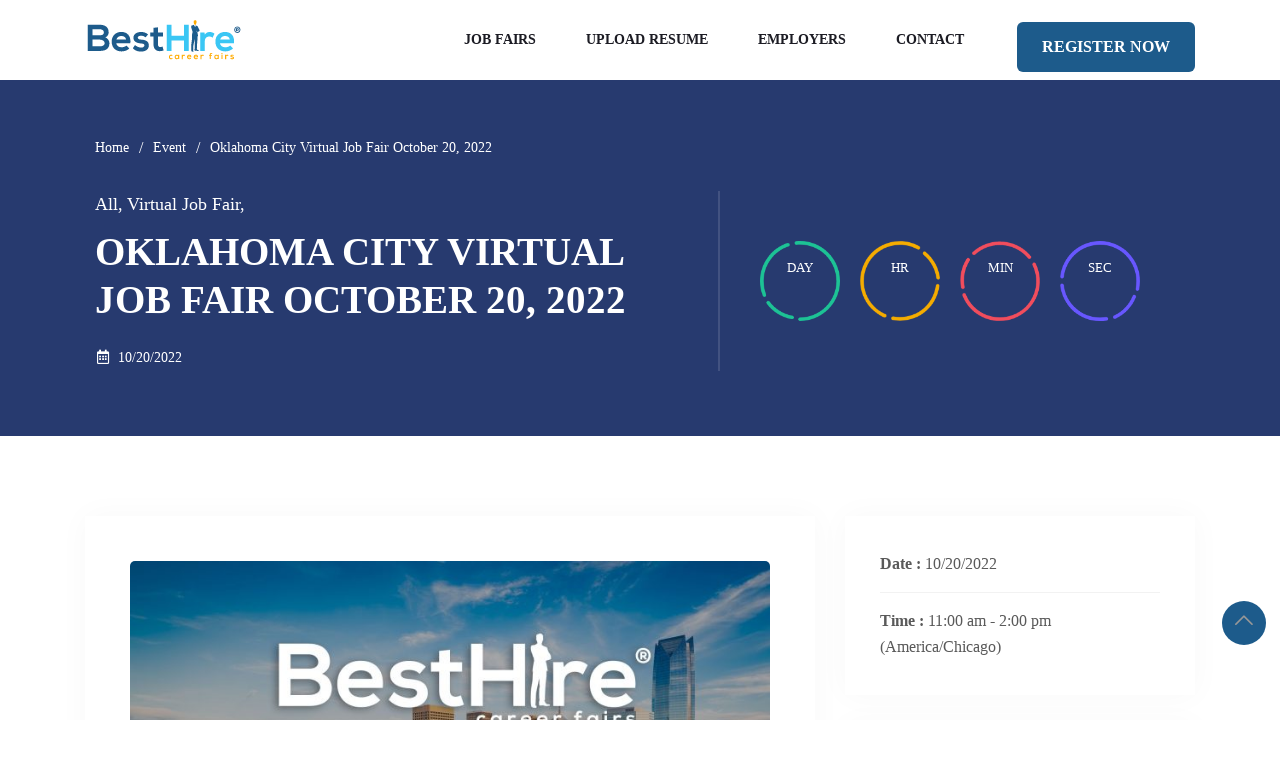

--- FILE ---
content_type: text/html; charset=UTF-8
request_url: https://www.besthirecareerfairs.com/job-fair/oklahoma-city-virtual-job-fair-october-20-2022/
body_size: 45633
content:


	<!DOCTYPE html>
<html lang="en-US">
    <head><meta charset="UTF-8"><script>if(navigator.userAgent.match(/MSIE|Internet Explorer/i)||navigator.userAgent.match(/Trident\/7\..*?rv:11/i)){var href=document.location.href;if(!href.match(/[?&]nowprocket/)){if(href.indexOf("?")==-1){if(href.indexOf("#")==-1){document.location.href=href+"?nowprocket=1"}else{document.location.href=href.replace("#","?nowprocket=1#")}}else{if(href.indexOf("#")==-1){document.location.href=href+"&nowprocket=1"}else{document.location.href=href.replace("#","&nowprocket=1#")}}}}</script><script>(()=>{class RocketLazyLoadScripts{constructor(){this.v="2.0.4",this.userEvents=["keydown","keyup","mousedown","mouseup","mousemove","mouseover","mouseout","touchmove","touchstart","touchend","touchcancel","wheel","click","dblclick","input"],this.attributeEvents=["onblur","onclick","oncontextmenu","ondblclick","onfocus","onmousedown","onmouseenter","onmouseleave","onmousemove","onmouseout","onmouseover","onmouseup","onmousewheel","onscroll","onsubmit"]}async t(){this.i(),this.o(),/iP(ad|hone)/.test(navigator.userAgent)&&this.h(),this.u(),this.l(this),this.m(),this.k(this),this.p(this),this._(),await Promise.all([this.R(),this.L()]),this.lastBreath=Date.now(),this.S(this),this.P(),this.D(),this.O(),this.M(),await this.C(this.delayedScripts.normal),await this.C(this.delayedScripts.defer),await this.C(this.delayedScripts.async),await this.T(),await this.F(),await this.j(),await this.A(),window.dispatchEvent(new Event("rocket-allScriptsLoaded")),this.everythingLoaded=!0,this.lastTouchEnd&&await new Promise(t=>setTimeout(t,500-Date.now()+this.lastTouchEnd)),this.I(),this.H(),this.U(),this.W()}i(){this.CSPIssue=sessionStorage.getItem("rocketCSPIssue"),document.addEventListener("securitypolicyviolation",t=>{this.CSPIssue||"script-src-elem"!==t.violatedDirective||"data"!==t.blockedURI||(this.CSPIssue=!0,sessionStorage.setItem("rocketCSPIssue",!0))},{isRocket:!0})}o(){window.addEventListener("pageshow",t=>{this.persisted=t.persisted,this.realWindowLoadedFired=!0},{isRocket:!0}),window.addEventListener("pagehide",()=>{this.onFirstUserAction=null},{isRocket:!0})}h(){let t;function e(e){t=e}window.addEventListener("touchstart",e,{isRocket:!0}),window.addEventListener("touchend",function i(o){o.changedTouches[0]&&t.changedTouches[0]&&Math.abs(o.changedTouches[0].pageX-t.changedTouches[0].pageX)<10&&Math.abs(o.changedTouches[0].pageY-t.changedTouches[0].pageY)<10&&o.timeStamp-t.timeStamp<200&&(window.removeEventListener("touchstart",e,{isRocket:!0}),window.removeEventListener("touchend",i,{isRocket:!0}),"INPUT"===o.target.tagName&&"text"===o.target.type||(o.target.dispatchEvent(new TouchEvent("touchend",{target:o.target,bubbles:!0})),o.target.dispatchEvent(new MouseEvent("mouseover",{target:o.target,bubbles:!0})),o.target.dispatchEvent(new PointerEvent("click",{target:o.target,bubbles:!0,cancelable:!0,detail:1,clientX:o.changedTouches[0].clientX,clientY:o.changedTouches[0].clientY})),event.preventDefault()))},{isRocket:!0})}q(t){this.userActionTriggered||("mousemove"!==t.type||this.firstMousemoveIgnored?"keyup"===t.type||"mouseover"===t.type||"mouseout"===t.type||(this.userActionTriggered=!0,this.onFirstUserAction&&this.onFirstUserAction()):this.firstMousemoveIgnored=!0),"click"===t.type&&t.preventDefault(),t.stopPropagation(),t.stopImmediatePropagation(),"touchstart"===this.lastEvent&&"touchend"===t.type&&(this.lastTouchEnd=Date.now()),"click"===t.type&&(this.lastTouchEnd=0),this.lastEvent=t.type,t.composedPath&&t.composedPath()[0].getRootNode()instanceof ShadowRoot&&(t.rocketTarget=t.composedPath()[0]),this.savedUserEvents.push(t)}u(){this.savedUserEvents=[],this.userEventHandler=this.q.bind(this),this.userEvents.forEach(t=>window.addEventListener(t,this.userEventHandler,{passive:!1,isRocket:!0})),document.addEventListener("visibilitychange",this.userEventHandler,{isRocket:!0})}U(){this.userEvents.forEach(t=>window.removeEventListener(t,this.userEventHandler,{passive:!1,isRocket:!0})),document.removeEventListener("visibilitychange",this.userEventHandler,{isRocket:!0}),this.savedUserEvents.forEach(t=>{(t.rocketTarget||t.target).dispatchEvent(new window[t.constructor.name](t.type,t))})}m(){const t="return false",e=Array.from(this.attributeEvents,t=>"data-rocket-"+t),i="["+this.attributeEvents.join("],[")+"]",o="[data-rocket-"+this.attributeEvents.join("],[data-rocket-")+"]",s=(e,i,o)=>{o&&o!==t&&(e.setAttribute("data-rocket-"+i,o),e["rocket"+i]=new Function("event",o),e.setAttribute(i,t))};new MutationObserver(t=>{for(const n of t)"attributes"===n.type&&(n.attributeName.startsWith("data-rocket-")||this.everythingLoaded?n.attributeName.startsWith("data-rocket-")&&this.everythingLoaded&&this.N(n.target,n.attributeName.substring(12)):s(n.target,n.attributeName,n.target.getAttribute(n.attributeName))),"childList"===n.type&&n.addedNodes.forEach(t=>{if(t.nodeType===Node.ELEMENT_NODE)if(this.everythingLoaded)for(const i of[t,...t.querySelectorAll(o)])for(const t of i.getAttributeNames())e.includes(t)&&this.N(i,t.substring(12));else for(const e of[t,...t.querySelectorAll(i)])for(const t of e.getAttributeNames())this.attributeEvents.includes(t)&&s(e,t,e.getAttribute(t))})}).observe(document,{subtree:!0,childList:!0,attributeFilter:[...this.attributeEvents,...e]})}I(){this.attributeEvents.forEach(t=>{document.querySelectorAll("[data-rocket-"+t+"]").forEach(e=>{this.N(e,t)})})}N(t,e){const i=t.getAttribute("data-rocket-"+e);i&&(t.setAttribute(e,i),t.removeAttribute("data-rocket-"+e))}k(t){Object.defineProperty(HTMLElement.prototype,"onclick",{get(){return this.rocketonclick||null},set(e){this.rocketonclick=e,this.setAttribute(t.everythingLoaded?"onclick":"data-rocket-onclick","this.rocketonclick(event)")}})}S(t){function e(e,i){let o=e[i];e[i]=null,Object.defineProperty(e,i,{get:()=>o,set(s){t.everythingLoaded?o=s:e["rocket"+i]=o=s}})}e(document,"onreadystatechange"),e(window,"onload"),e(window,"onpageshow");try{Object.defineProperty(document,"readyState",{get:()=>t.rocketReadyState,set(e){t.rocketReadyState=e},configurable:!0}),document.readyState="loading"}catch(t){console.log("WPRocket DJE readyState conflict, bypassing")}}l(t){this.originalAddEventListener=EventTarget.prototype.addEventListener,this.originalRemoveEventListener=EventTarget.prototype.removeEventListener,this.savedEventListeners=[],EventTarget.prototype.addEventListener=function(e,i,o){o&&o.isRocket||!t.B(e,this)&&!t.userEvents.includes(e)||t.B(e,this)&&!t.userActionTriggered||e.startsWith("rocket-")||t.everythingLoaded?t.originalAddEventListener.call(this,e,i,o):(t.savedEventListeners.push({target:this,remove:!1,type:e,func:i,options:o}),"mouseenter"!==e&&"mouseleave"!==e||t.originalAddEventListener.call(this,e,t.savedUserEvents.push,o))},EventTarget.prototype.removeEventListener=function(e,i,o){o&&o.isRocket||!t.B(e,this)&&!t.userEvents.includes(e)||t.B(e,this)&&!t.userActionTriggered||e.startsWith("rocket-")||t.everythingLoaded?t.originalRemoveEventListener.call(this,e,i,o):t.savedEventListeners.push({target:this,remove:!0,type:e,func:i,options:o})}}J(t,e){this.savedEventListeners=this.savedEventListeners.filter(i=>{let o=i.type,s=i.target||window;return e!==o||t!==s||(this.B(o,s)&&(i.type="rocket-"+o),this.$(i),!1)})}H(){EventTarget.prototype.addEventListener=this.originalAddEventListener,EventTarget.prototype.removeEventListener=this.originalRemoveEventListener,this.savedEventListeners.forEach(t=>this.$(t))}$(t){t.remove?this.originalRemoveEventListener.call(t.target,t.type,t.func,t.options):this.originalAddEventListener.call(t.target,t.type,t.func,t.options)}p(t){let e;function i(e){return t.everythingLoaded?e:e.split(" ").map(t=>"load"===t||t.startsWith("load.")?"rocket-jquery-load":t).join(" ")}function o(o){function s(e){const s=o.fn[e];o.fn[e]=o.fn.init.prototype[e]=function(){return this[0]===window&&t.userActionTriggered&&("string"==typeof arguments[0]||arguments[0]instanceof String?arguments[0]=i(arguments[0]):"object"==typeof arguments[0]&&Object.keys(arguments[0]).forEach(t=>{const e=arguments[0][t];delete arguments[0][t],arguments[0][i(t)]=e})),s.apply(this,arguments),this}}if(o&&o.fn&&!t.allJQueries.includes(o)){const e={DOMContentLoaded:[],"rocket-DOMContentLoaded":[]};for(const t in e)document.addEventListener(t,()=>{e[t].forEach(t=>t())},{isRocket:!0});o.fn.ready=o.fn.init.prototype.ready=function(i){function s(){parseInt(o.fn.jquery)>2?setTimeout(()=>i.bind(document)(o)):i.bind(document)(o)}return"function"==typeof i&&(t.realDomReadyFired?!t.userActionTriggered||t.fauxDomReadyFired?s():e["rocket-DOMContentLoaded"].push(s):e.DOMContentLoaded.push(s)),o([])},s("on"),s("one"),s("off"),t.allJQueries.push(o)}e=o}t.allJQueries=[],o(window.jQuery),Object.defineProperty(window,"jQuery",{get:()=>e,set(t){o(t)}})}P(){const t=new Map;document.write=document.writeln=function(e){const i=document.currentScript,o=document.createRange(),s=i.parentElement;let n=t.get(i);void 0===n&&(n=i.nextSibling,t.set(i,n));const c=document.createDocumentFragment();o.setStart(c,0),c.appendChild(o.createContextualFragment(e)),s.insertBefore(c,n)}}async R(){return new Promise(t=>{this.userActionTriggered?t():this.onFirstUserAction=t})}async L(){return new Promise(t=>{document.addEventListener("DOMContentLoaded",()=>{this.realDomReadyFired=!0,t()},{isRocket:!0})})}async j(){return this.realWindowLoadedFired?Promise.resolve():new Promise(t=>{window.addEventListener("load",t,{isRocket:!0})})}M(){this.pendingScripts=[];this.scriptsMutationObserver=new MutationObserver(t=>{for(const e of t)e.addedNodes.forEach(t=>{"SCRIPT"!==t.tagName||t.noModule||t.isWPRocket||this.pendingScripts.push({script:t,promise:new Promise(e=>{const i=()=>{const i=this.pendingScripts.findIndex(e=>e.script===t);i>=0&&this.pendingScripts.splice(i,1),e()};t.addEventListener("load",i,{isRocket:!0}),t.addEventListener("error",i,{isRocket:!0}),setTimeout(i,1e3)})})})}),this.scriptsMutationObserver.observe(document,{childList:!0,subtree:!0})}async F(){await this.X(),this.pendingScripts.length?(await this.pendingScripts[0].promise,await this.F()):this.scriptsMutationObserver.disconnect()}D(){this.delayedScripts={normal:[],async:[],defer:[]},document.querySelectorAll("script[type$=rocketlazyloadscript]").forEach(t=>{t.hasAttribute("data-rocket-src")?t.hasAttribute("async")&&!1!==t.async?this.delayedScripts.async.push(t):t.hasAttribute("defer")&&!1!==t.defer||"module"===t.getAttribute("data-rocket-type")?this.delayedScripts.defer.push(t):this.delayedScripts.normal.push(t):this.delayedScripts.normal.push(t)})}async _(){await this.L();let t=[];document.querySelectorAll("script[type$=rocketlazyloadscript][data-rocket-src]").forEach(e=>{let i=e.getAttribute("data-rocket-src");if(i&&!i.startsWith("data:")){i.startsWith("//")&&(i=location.protocol+i);try{const o=new URL(i).origin;o!==location.origin&&t.push({src:o,crossOrigin:e.crossOrigin||"module"===e.getAttribute("data-rocket-type")})}catch(t){}}}),t=[...new Map(t.map(t=>[JSON.stringify(t),t])).values()],this.Y(t,"preconnect")}async G(t){if(await this.K(),!0!==t.noModule||!("noModule"in HTMLScriptElement.prototype))return new Promise(e=>{let i;function o(){(i||t).setAttribute("data-rocket-status","executed"),e()}try{if(navigator.userAgent.includes("Firefox/")||""===navigator.vendor||this.CSPIssue)i=document.createElement("script"),[...t.attributes].forEach(t=>{let e=t.nodeName;"type"!==e&&("data-rocket-type"===e&&(e="type"),"data-rocket-src"===e&&(e="src"),i.setAttribute(e,t.nodeValue))}),t.text&&(i.text=t.text),t.nonce&&(i.nonce=t.nonce),i.hasAttribute("src")?(i.addEventListener("load",o,{isRocket:!0}),i.addEventListener("error",()=>{i.setAttribute("data-rocket-status","failed-network"),e()},{isRocket:!0}),setTimeout(()=>{i.isConnected||e()},1)):(i.text=t.text,o()),i.isWPRocket=!0,t.parentNode.replaceChild(i,t);else{const i=t.getAttribute("data-rocket-type"),s=t.getAttribute("data-rocket-src");i?(t.type=i,t.removeAttribute("data-rocket-type")):t.removeAttribute("type"),t.addEventListener("load",o,{isRocket:!0}),t.addEventListener("error",i=>{this.CSPIssue&&i.target.src.startsWith("data:")?(console.log("WPRocket: CSP fallback activated"),t.removeAttribute("src"),this.G(t).then(e)):(t.setAttribute("data-rocket-status","failed-network"),e())},{isRocket:!0}),s?(t.fetchPriority="high",t.removeAttribute("data-rocket-src"),t.src=s):t.src="data:text/javascript;base64,"+window.btoa(unescape(encodeURIComponent(t.text)))}}catch(i){t.setAttribute("data-rocket-status","failed-transform"),e()}});t.setAttribute("data-rocket-status","skipped")}async C(t){const e=t.shift();return e?(e.isConnected&&await this.G(e),this.C(t)):Promise.resolve()}O(){this.Y([...this.delayedScripts.normal,...this.delayedScripts.defer,...this.delayedScripts.async],"preload")}Y(t,e){this.trash=this.trash||[];let i=!0;var o=document.createDocumentFragment();t.forEach(t=>{const s=t.getAttribute&&t.getAttribute("data-rocket-src")||t.src;if(s&&!s.startsWith("data:")){const n=document.createElement("link");n.href=s,n.rel=e,"preconnect"!==e&&(n.as="script",n.fetchPriority=i?"high":"low"),t.getAttribute&&"module"===t.getAttribute("data-rocket-type")&&(n.crossOrigin=!0),t.crossOrigin&&(n.crossOrigin=t.crossOrigin),t.integrity&&(n.integrity=t.integrity),t.nonce&&(n.nonce=t.nonce),o.appendChild(n),this.trash.push(n),i=!1}}),document.head.appendChild(o)}W(){this.trash.forEach(t=>t.remove())}async T(){try{document.readyState="interactive"}catch(t){}this.fauxDomReadyFired=!0;try{await this.K(),this.J(document,"readystatechange"),document.dispatchEvent(new Event("rocket-readystatechange")),await this.K(),document.rocketonreadystatechange&&document.rocketonreadystatechange(),await this.K(),this.J(document,"DOMContentLoaded"),document.dispatchEvent(new Event("rocket-DOMContentLoaded")),await this.K(),this.J(window,"DOMContentLoaded"),window.dispatchEvent(new Event("rocket-DOMContentLoaded"))}catch(t){console.error(t)}}async A(){try{document.readyState="complete"}catch(t){}try{await this.K(),this.J(document,"readystatechange"),document.dispatchEvent(new Event("rocket-readystatechange")),await this.K(),document.rocketonreadystatechange&&document.rocketonreadystatechange(),await this.K(),this.J(window,"load"),window.dispatchEvent(new Event("rocket-load")),await this.K(),window.rocketonload&&window.rocketonload(),await this.K(),this.allJQueries.forEach(t=>t(window).trigger("rocket-jquery-load")),await this.K(),this.J(window,"pageshow");const t=new Event("rocket-pageshow");t.persisted=this.persisted,window.dispatchEvent(t),await this.K(),window.rocketonpageshow&&window.rocketonpageshow({persisted:this.persisted})}catch(t){console.error(t)}}async K(){Date.now()-this.lastBreath>45&&(await this.X(),this.lastBreath=Date.now())}async X(){return document.hidden?new Promise(t=>setTimeout(t)):new Promise(t=>requestAnimationFrame(t))}B(t,e){return e===document&&"readystatechange"===t||(e===document&&"DOMContentLoaded"===t||(e===window&&"DOMContentLoaded"===t||(e===window&&"load"===t||e===window&&"pageshow"===t)))}static run(){(new RocketLazyLoadScripts).t()}}RocketLazyLoadScripts.run()})();</script>
      
        
        <meta name="viewport" content="width=device-width, initial-scale=1, maximum-scale=6">
        <meta name="description" content="Oklahoma City Virtual Job Fair October 20, 2022" />
		
<meta name='robots' content='index, follow, max-image-preview:large, max-snippet:-1, max-video-preview:-1' />
		<meta name="description" content="Oklahoma City Virtual Job Fair October 20, 2022" />
	
	<!-- This site is optimized with the Yoast SEO Premium plugin v26.6 (Yoast SEO v26.8) - https://yoast.com/product/yoast-seo-premium-wordpress/ -->
	<title>Oklahoma City Virtual Job Fair October 20, 2022 - Best Hire Career Fairs</title>
<link data-rocket-preload as="style" href="https://fonts.googleapis.com/css?family=Raleway%3A400%2C500%2C600%2C700%2C800%2C900%7CRoboto%3A400%2C700&#038;display=swap" rel="preload">
<link href="https://fonts.googleapis.com/css?family=Raleway%3A400%2C500%2C600%2C700%2C800%2C900%7CRoboto%3A400%2C700&#038;display=swap" media="print" onload="this.media=&#039;all&#039;" rel="stylesheet">
<noscript data-wpr-hosted-gf-parameters=""><link rel="stylesheet" href="https://fonts.googleapis.com/css?family=Raleway%3A400%2C500%2C600%2C700%2C800%2C900%7CRoboto%3A400%2C700&#038;display=swap"></noscript>
	<link rel="canonical" href="https://www.besthirecareerfairs.com/job-fair/oklahoma-city-virtual-job-fair-october-20-2022/" />
	<meta property="og:locale" content="en_US" />
	<meta property="og:type" content="article" />
	<meta property="og:title" content="Oklahoma City Virtual Job Fair October 20, 2022" />
	<meta property="og:description" content="Oklahoma City Virtual Job FairOctober 20, 2022 This Virtual Job Fair will allow you to discover who is hiring and the types of job opportunities available. An online virtual event utilizes chat and other interviewing technology to help you land your dream job. Sending your resume every day and not getting a response can be [&hellip;]" />
	<meta property="og:url" content="https://www.besthirecareerfairs.com/job-fair/oklahoma-city-virtual-job-fair-october-20-2022/" />
	<meta property="og:site_name" content="Best Hire Career Fairs" />
	<meta property="article:publisher" content="https://www.facebook.com/besthirecareerfairs/" />
	<meta property="article:modified_time" content="2022-12-02T03:56:14+00:00" />
	<meta property="og:image" content="https://www.besthirecareerfairs.com/wp-content/uploads/2022/03/Oklahoma.jpg" />
	<meta property="og:image:width" content="2160" />
	<meta property="og:image:height" content="1440" />
	<meta property="og:image:type" content="image/jpeg" />
	<meta name="twitter:card" content="summary_large_image" />
	<meta name="twitter:site" content="@besthirecf" />
	<meta name="twitter:label1" content="Est. reading time" />
	<meta name="twitter:data1" content="1 minute" />
	<script type="application/ld+json" class="yoast-schema-graph">{"@context":"https://schema.org","@graph":[{"@type":"WebPage","@id":"https://www.besthirecareerfairs.com/job-fair/oklahoma-city-virtual-job-fair-october-20-2022/","url":"https://www.besthirecareerfairs.com/job-fair/oklahoma-city-virtual-job-fair-october-20-2022/","name":"Oklahoma City Virtual Job Fair October 20, 2022 - Best Hire Career Fairs","isPartOf":{"@id":"https://www.besthirecareerfairs.com/#website"},"primaryImageOfPage":{"@id":"https://www.besthirecareerfairs.com/job-fair/oklahoma-city-virtual-job-fair-october-20-2022/#primaryimage"},"image":{"@id":"https://www.besthirecareerfairs.com/job-fair/oklahoma-city-virtual-job-fair-october-20-2022/#primaryimage"},"thumbnailUrl":"https://www.besthirecareerfairs.com/wp-content/uploads/2022/03/Oklahoma.jpg","datePublished":"2022-12-02T01:44:08+00:00","dateModified":"2022-12-02T03:56:14+00:00","breadcrumb":{"@id":"https://www.besthirecareerfairs.com/job-fair/oklahoma-city-virtual-job-fair-october-20-2022/#breadcrumb"},"inLanguage":"en-US","potentialAction":[{"@type":"ReadAction","target":["https://www.besthirecareerfairs.com/job-fair/oklahoma-city-virtual-job-fair-october-20-2022/"]}]},{"@type":"ImageObject","inLanguage":"en-US","@id":"https://www.besthirecareerfairs.com/job-fair/oklahoma-city-virtual-job-fair-october-20-2022/#primaryimage","url":"https://www.besthirecareerfairs.com/wp-content/uploads/2022/03/Oklahoma.jpg","contentUrl":"https://www.besthirecareerfairs.com/wp-content/uploads/2022/03/Oklahoma.jpg","width":2160,"height":1440},{"@type":"BreadcrumbList","@id":"https://www.besthirecareerfairs.com/job-fair/oklahoma-city-virtual-job-fair-october-20-2022/#breadcrumb","itemListElement":[{"@type":"ListItem","position":1,"name":"Home","item":"https://www.besthirecareerfairs.com/"},{"@type":"ListItem","position":2,"name":"Events","item":"https://www.besthirecareerfairs.com/job-fair/"},{"@type":"ListItem","position":3,"name":"Oklahoma City Virtual Job Fair October 20, 2022"}]},{"@type":"WebSite","@id":"https://www.besthirecareerfairs.com/#website","url":"https://www.besthirecareerfairs.com/","name":"Best Hire Career Fairs","description":"The Best Job Fairs in the Country","publisher":{"@id":"https://www.besthirecareerfairs.com/#organization"},"potentialAction":[{"@type":"SearchAction","target":{"@type":"EntryPoint","urlTemplate":"https://www.besthirecareerfairs.com/?s={search_term_string}"},"query-input":{"@type":"PropertyValueSpecification","valueRequired":true,"valueName":"search_term_string"}}],"inLanguage":"en-US"},{"@type":"Organization","@id":"https://www.besthirecareerfairs.com/#organization","name":"Best Hire Career Fairs","url":"https://www.besthirecareerfairs.com/","logo":{"@type":"ImageObject","inLanguage":"en-US","@id":"https://www.besthirecareerfairs.com/#/schema/logo/image/","url":"https://www.besthirecareerfairs.com/wp-content/uploads/2022/03/Best-Hire-Logo-Final-1.svg","contentUrl":"https://www.besthirecareerfairs.com/wp-content/uploads/2022/03/Best-Hire-Logo-Final-1.svg","width":2000,"height":2000,"caption":"Best Hire Career Fairs"},"image":{"@id":"https://www.besthirecareerfairs.com/#/schema/logo/image/"},"sameAs":["https://www.facebook.com/besthirecareerfairs/","https://x.com/besthirecf","https://www.instagram.com/besthirecareerfairs/","https://www.linkedin.com/company/best-hire-career-fairs"]}]}</script>
	<!-- / Yoast SEO Premium plugin. -->


<link rel='dns-prefetch' href='//ajax.googleapis.com' />
<link rel='dns-prefetch' href='//fonts.googleapis.com' />
<link href='https://fonts.gstatic.com' crossorigin rel='preconnect' />
<link rel="alternate" type="application/rss+xml" title="Best Hire Career Fairs &raquo; Feed" href="https://www.besthirecareerfairs.com/feed/" />
<link rel="alternate" type="application/rss+xml" title="Best Hire Career Fairs &raquo; Comments Feed" href="https://www.besthirecareerfairs.com/comments/feed/" />
<link rel="alternate" title="oEmbed (JSON)" type="application/json+oembed" href="https://www.besthirecareerfairs.com/wp-json/oembed/1.0/embed?url=https%3A%2F%2Fwww.besthirecareerfairs.com%2Fjob-fair%2Foklahoma-city-virtual-job-fair-october-20-2022%2F" />
<link rel="alternate" title="oEmbed (XML)" type="text/xml+oembed" href="https://www.besthirecareerfairs.com/wp-json/oembed/1.0/embed?url=https%3A%2F%2Fwww.besthirecareerfairs.com%2Fjob-fair%2Foklahoma-city-virtual-job-fair-october-20-2022%2F&#038;format=xml" />
<style id='wp-img-auto-sizes-contain-inline-css' type='text/css'>
img:is([sizes=auto i],[sizes^="auto," i]){contain-intrinsic-size:3000px 1500px}
/*# sourceURL=wp-img-auto-sizes-contain-inline-css */
</style>
<style id='wp-emoji-styles-inline-css' type='text/css'>

	img.wp-smiley, img.emoji {
		display: inline !important;
		border: none !important;
		box-shadow: none !important;
		height: 1em !important;
		width: 1em !important;
		margin: 0 0.07em !important;
		vertical-align: -0.1em !important;
		background: none !important;
		padding: 0 !important;
	}
/*# sourceURL=wp-emoji-styles-inline-css */
</style>
<style id='classic-theme-styles-inline-css' type='text/css'>
/*! This file is auto-generated */
.wp-block-button__link{color:#fff;background-color:#32373c;border-radius:9999px;box-shadow:none;text-decoration:none;padding:calc(.667em + 2px) calc(1.333em + 2px);font-size:1.125em}.wp-block-file__button{background:#32373c;color:#fff;text-decoration:none}
/*# sourceURL=/wp-includes/css/classic-themes.min.css */
</style>
<style id='safe-svg-svg-icon-style-inline-css' type='text/css'>
.safe-svg-cover{text-align:center}.safe-svg-cover .safe-svg-inside{display:inline-block;max-width:100%}.safe-svg-cover svg{fill:currentColor;height:100%;max-height:100%;max-width:100%;width:100%}

/*# sourceURL=https://www.besthirecareerfairs.com/wp-content/plugins/safe-svg/dist/safe-svg-block-frontend.css */
</style>
<style id='global-styles-inline-css' type='text/css'>
:root{--wp--preset--aspect-ratio--square: 1;--wp--preset--aspect-ratio--4-3: 4/3;--wp--preset--aspect-ratio--3-4: 3/4;--wp--preset--aspect-ratio--3-2: 3/2;--wp--preset--aspect-ratio--2-3: 2/3;--wp--preset--aspect-ratio--16-9: 16/9;--wp--preset--aspect-ratio--9-16: 9/16;--wp--preset--color--black: #000000;--wp--preset--color--cyan-bluish-gray: #abb8c3;--wp--preset--color--white: #ffffff;--wp--preset--color--pale-pink: #f78da7;--wp--preset--color--vivid-red: #cf2e2e;--wp--preset--color--luminous-vivid-orange: #ff6900;--wp--preset--color--luminous-vivid-amber: #fcb900;--wp--preset--color--light-green-cyan: #7bdcb5;--wp--preset--color--vivid-green-cyan: #00d084;--wp--preset--color--pale-cyan-blue: #8ed1fc;--wp--preset--color--vivid-cyan-blue: #0693e3;--wp--preset--color--vivid-purple: #9b51e0;--wp--preset--gradient--vivid-cyan-blue-to-vivid-purple: linear-gradient(135deg,rgb(6,147,227) 0%,rgb(155,81,224) 100%);--wp--preset--gradient--light-green-cyan-to-vivid-green-cyan: linear-gradient(135deg,rgb(122,220,180) 0%,rgb(0,208,130) 100%);--wp--preset--gradient--luminous-vivid-amber-to-luminous-vivid-orange: linear-gradient(135deg,rgb(252,185,0) 0%,rgb(255,105,0) 100%);--wp--preset--gradient--luminous-vivid-orange-to-vivid-red: linear-gradient(135deg,rgb(255,105,0) 0%,rgb(207,46,46) 100%);--wp--preset--gradient--very-light-gray-to-cyan-bluish-gray: linear-gradient(135deg,rgb(238,238,238) 0%,rgb(169,184,195) 100%);--wp--preset--gradient--cool-to-warm-spectrum: linear-gradient(135deg,rgb(74,234,220) 0%,rgb(151,120,209) 20%,rgb(207,42,186) 40%,rgb(238,44,130) 60%,rgb(251,105,98) 80%,rgb(254,248,76) 100%);--wp--preset--gradient--blush-light-purple: linear-gradient(135deg,rgb(255,206,236) 0%,rgb(152,150,240) 100%);--wp--preset--gradient--blush-bordeaux: linear-gradient(135deg,rgb(254,205,165) 0%,rgb(254,45,45) 50%,rgb(107,0,62) 100%);--wp--preset--gradient--luminous-dusk: linear-gradient(135deg,rgb(255,203,112) 0%,rgb(199,81,192) 50%,rgb(65,88,208) 100%);--wp--preset--gradient--pale-ocean: linear-gradient(135deg,rgb(255,245,203) 0%,rgb(182,227,212) 50%,rgb(51,167,181) 100%);--wp--preset--gradient--electric-grass: linear-gradient(135deg,rgb(202,248,128) 0%,rgb(113,206,126) 100%);--wp--preset--gradient--midnight: linear-gradient(135deg,rgb(2,3,129) 0%,rgb(40,116,252) 100%);--wp--preset--font-size--small: 13px;--wp--preset--font-size--medium: 20px;--wp--preset--font-size--large: 36px;--wp--preset--font-size--x-large: 42px;--wp--preset--spacing--20: 0.44rem;--wp--preset--spacing--30: 0.67rem;--wp--preset--spacing--40: 1rem;--wp--preset--spacing--50: 1.5rem;--wp--preset--spacing--60: 2.25rem;--wp--preset--spacing--70: 3.38rem;--wp--preset--spacing--80: 5.06rem;--wp--preset--shadow--natural: 6px 6px 9px rgba(0, 0, 0, 0.2);--wp--preset--shadow--deep: 12px 12px 50px rgba(0, 0, 0, 0.4);--wp--preset--shadow--sharp: 6px 6px 0px rgba(0, 0, 0, 0.2);--wp--preset--shadow--outlined: 6px 6px 0px -3px rgb(255, 255, 255), 6px 6px rgb(0, 0, 0);--wp--preset--shadow--crisp: 6px 6px 0px rgb(0, 0, 0);}:where(.is-layout-flex){gap: 0.5em;}:where(.is-layout-grid){gap: 0.5em;}body .is-layout-flex{display: flex;}.is-layout-flex{flex-wrap: wrap;align-items: center;}.is-layout-flex > :is(*, div){margin: 0;}body .is-layout-grid{display: grid;}.is-layout-grid > :is(*, div){margin: 0;}:where(.wp-block-columns.is-layout-flex){gap: 2em;}:where(.wp-block-columns.is-layout-grid){gap: 2em;}:where(.wp-block-post-template.is-layout-flex){gap: 1.25em;}:where(.wp-block-post-template.is-layout-grid){gap: 1.25em;}.has-black-color{color: var(--wp--preset--color--black) !important;}.has-cyan-bluish-gray-color{color: var(--wp--preset--color--cyan-bluish-gray) !important;}.has-white-color{color: var(--wp--preset--color--white) !important;}.has-pale-pink-color{color: var(--wp--preset--color--pale-pink) !important;}.has-vivid-red-color{color: var(--wp--preset--color--vivid-red) !important;}.has-luminous-vivid-orange-color{color: var(--wp--preset--color--luminous-vivid-orange) !important;}.has-luminous-vivid-amber-color{color: var(--wp--preset--color--luminous-vivid-amber) !important;}.has-light-green-cyan-color{color: var(--wp--preset--color--light-green-cyan) !important;}.has-vivid-green-cyan-color{color: var(--wp--preset--color--vivid-green-cyan) !important;}.has-pale-cyan-blue-color{color: var(--wp--preset--color--pale-cyan-blue) !important;}.has-vivid-cyan-blue-color{color: var(--wp--preset--color--vivid-cyan-blue) !important;}.has-vivid-purple-color{color: var(--wp--preset--color--vivid-purple) !important;}.has-black-background-color{background-color: var(--wp--preset--color--black) !important;}.has-cyan-bluish-gray-background-color{background-color: var(--wp--preset--color--cyan-bluish-gray) !important;}.has-white-background-color{background-color: var(--wp--preset--color--white) !important;}.has-pale-pink-background-color{background-color: var(--wp--preset--color--pale-pink) !important;}.has-vivid-red-background-color{background-color: var(--wp--preset--color--vivid-red) !important;}.has-luminous-vivid-orange-background-color{background-color: var(--wp--preset--color--luminous-vivid-orange) !important;}.has-luminous-vivid-amber-background-color{background-color: var(--wp--preset--color--luminous-vivid-amber) !important;}.has-light-green-cyan-background-color{background-color: var(--wp--preset--color--light-green-cyan) !important;}.has-vivid-green-cyan-background-color{background-color: var(--wp--preset--color--vivid-green-cyan) !important;}.has-pale-cyan-blue-background-color{background-color: var(--wp--preset--color--pale-cyan-blue) !important;}.has-vivid-cyan-blue-background-color{background-color: var(--wp--preset--color--vivid-cyan-blue) !important;}.has-vivid-purple-background-color{background-color: var(--wp--preset--color--vivid-purple) !important;}.has-black-border-color{border-color: var(--wp--preset--color--black) !important;}.has-cyan-bluish-gray-border-color{border-color: var(--wp--preset--color--cyan-bluish-gray) !important;}.has-white-border-color{border-color: var(--wp--preset--color--white) !important;}.has-pale-pink-border-color{border-color: var(--wp--preset--color--pale-pink) !important;}.has-vivid-red-border-color{border-color: var(--wp--preset--color--vivid-red) !important;}.has-luminous-vivid-orange-border-color{border-color: var(--wp--preset--color--luminous-vivid-orange) !important;}.has-luminous-vivid-amber-border-color{border-color: var(--wp--preset--color--luminous-vivid-amber) !important;}.has-light-green-cyan-border-color{border-color: var(--wp--preset--color--light-green-cyan) !important;}.has-vivid-green-cyan-border-color{border-color: var(--wp--preset--color--vivid-green-cyan) !important;}.has-pale-cyan-blue-border-color{border-color: var(--wp--preset--color--pale-cyan-blue) !important;}.has-vivid-cyan-blue-border-color{border-color: var(--wp--preset--color--vivid-cyan-blue) !important;}.has-vivid-purple-border-color{border-color: var(--wp--preset--color--vivid-purple) !important;}.has-vivid-cyan-blue-to-vivid-purple-gradient-background{background: var(--wp--preset--gradient--vivid-cyan-blue-to-vivid-purple) !important;}.has-light-green-cyan-to-vivid-green-cyan-gradient-background{background: var(--wp--preset--gradient--light-green-cyan-to-vivid-green-cyan) !important;}.has-luminous-vivid-amber-to-luminous-vivid-orange-gradient-background{background: var(--wp--preset--gradient--luminous-vivid-amber-to-luminous-vivid-orange) !important;}.has-luminous-vivid-orange-to-vivid-red-gradient-background{background: var(--wp--preset--gradient--luminous-vivid-orange-to-vivid-red) !important;}.has-very-light-gray-to-cyan-bluish-gray-gradient-background{background: var(--wp--preset--gradient--very-light-gray-to-cyan-bluish-gray) !important;}.has-cool-to-warm-spectrum-gradient-background{background: var(--wp--preset--gradient--cool-to-warm-spectrum) !important;}.has-blush-light-purple-gradient-background{background: var(--wp--preset--gradient--blush-light-purple) !important;}.has-blush-bordeaux-gradient-background{background: var(--wp--preset--gradient--blush-bordeaux) !important;}.has-luminous-dusk-gradient-background{background: var(--wp--preset--gradient--luminous-dusk) !important;}.has-pale-ocean-gradient-background{background: var(--wp--preset--gradient--pale-ocean) !important;}.has-electric-grass-gradient-background{background: var(--wp--preset--gradient--electric-grass) !important;}.has-midnight-gradient-background{background: var(--wp--preset--gradient--midnight) !important;}.has-small-font-size{font-size: var(--wp--preset--font-size--small) !important;}.has-medium-font-size{font-size: var(--wp--preset--font-size--medium) !important;}.has-large-font-size{font-size: var(--wp--preset--font-size--large) !important;}.has-x-large-font-size{font-size: var(--wp--preset--font-size--x-large) !important;}
:where(.wp-block-post-template.is-layout-flex){gap: 1.25em;}:where(.wp-block-post-template.is-layout-grid){gap: 1.25em;}
:where(.wp-block-term-template.is-layout-flex){gap: 1.25em;}:where(.wp-block-term-template.is-layout-grid){gap: 1.25em;}
:where(.wp-block-columns.is-layout-flex){gap: 2em;}:where(.wp-block-columns.is-layout-grid){gap: 2em;}
:root :where(.wp-block-pullquote){font-size: 1.5em;line-height: 1.6;}
/*# sourceURL=global-styles-inline-css */
</style>
<style id='bhcf-upcoming-inline-inline-css' type='text/css'>

      .bhcf-event-widget{display:flex;flex-direction:column;gap:14px}
      .bhcf-event{display:grid;grid-template-columns:84px 1fr 140px;gap:16px;align-items:center;background:#fff;border:1px solid #e5e7eb;border-radius:12px;padding:14px 16px}
      .bhcf-date{width:84px;min-width:84px;height:72px;border-radius:12px;background:#111827;color:#fff;display:flex;flex-direction:column;align-items:center;justify-content:center;line-height:1}
      .bhcf-date .month{font-size:13px;font-weight:700;letter-spacing:.08em;text-transform:uppercase;opacity:.95}
      .bhcf-date .day{font-size:28px;font-weight:800;margin-top:6px}
      .bhcf-label{display:inline-block;font-size:12px;font-weight:800;letter-spacing:.06em;text-transform:uppercase;color:#1d5b8b;margin-bottom:6px}
      .bhcf-name{font-size:16px;font-weight:800;color:#111827;margin-bottom:8px}
      .bhcf-meta{display:flex;flex-wrap:wrap;gap:10px}
      .bhcf-meta .meta-item{display:inline-flex;align-items:center;gap:8px;background:#f3f4f6;border-radius:999px;padding:8px 10px;font-size:12px;color:#111827}
      .bhcf-meta .meta-item img{width:16px;height:16px;display:block}
      .bhcf-action{display:flex;justify-content:flex-end}
      .bhcf-button{display:inline-block;text-decoration:none;background:#FFAB00;color:#111827;font-weight:800;font-size:12px;letter-spacing:.06em;padding:10px 14px;border-radius:10px}
      .bhcf-button:hover{filter:brightness(.93)}
      @media (max-width: 820px){
        .bhcf-event{grid-template-columns:84px 1fr;grid-template-rows:auto auto}
        .bhcf-action{grid-column:1 / -1;justify-content:flex-start}
      }
    
/*# sourceURL=bhcf-upcoming-inline-inline-css */
</style>
<style id='jfc-inline-inline-css' type='text/css'>

      .jfc-card{background:#fff;border-radius:16px;box-shadow:0 14px 30px rgba(0,0,0,0.08);margin:0 auto;font-family:inherit;overflow:hidden}
      .jfc-media{position:relative}
      .jfc-media img{width:100%;height:auto;display:block;object-fit:cover}
      .jfc-badge{position:absolute;top:10px;left:10px;padding:6px 12px;border-radius:6px;color:#fff;font-size:12px;font-weight:600;letter-spacing:.08em;text-transform:uppercase;box-shadow:0 4px 10px rgba(0,0,0,0.18)}
      .jfc-body{padding:24px 24px 20px}
      .jfc-title{font-size:20px;line-height:1.3;margin:0 0 8px;color:#111827}
      .jfc-datetime{margin:0 0 10px;font-size:14px;font-weight:600;color:#374151}
      .jfc-datetime .jfc-time{font-weight:500}
      .jfc-datetime .jfc-tz{font-size:12px;font-weight:500;color:#6b7280}
      .jfc-divider{height:1px;background:#e5e7eb;margin:10px 0 14px}
      .jfc-venue{margin:0 0 6px;font-size:14px;color:#111827}
      .jfc-address{margin:0 0 14px;font-size:13px;color:#4b5563}
      .jfc-industries{margin:0 0 18px;font-size:13px;color:#6b7280}
      .jfc-button{display:inline-block;width:100%;text-align:center;color:#111827;text-decoration:none;font-size:14px;font-weight:600;padding:12px 18px;border-radius:6px;box-shadow:0 8px 18px rgba(0,0,0,0.18);transition:transform .1s ease, box-shadow .1s ease, background .1s ease}
      .jfc-helper{margin:10px 0 0;font-size:11px;color:#9ca3af;text-align:center}
    
/*# sourceURL=jfc-inline-inline-css */
</style>
<link rel='stylesheet' id='elementor-frontend-css' href='https://www.besthirecareerfairs.com/wp-content/plugins/elementor/assets/css/frontend.min.css?ver=3.34.0' type='text/css' media='all' />
<link rel='stylesheet' id='elementor-post-1975-css' href='https://www.besthirecareerfairs.com/wp-content/uploads/elementor/css/post-1975.css?ver=1769000857' type='text/css' media='all' />
<link rel='stylesheet' id='tmea-parallax-bg-css' href='https://www.besthirecareerfairs.com/wp-content/plugins/theme-masters-elementor/assets/css/library/parallax-bg.min.css?ver=3.6' type='text/css' media='all' />
<link rel='stylesheet' id='tmea-gradient-bg-anim-css' href='https://www.besthirecareerfairs.com/wp-content/plugins/theme-masters-elementor/assets/css/library/gradient-bg.min.css?ver=3.6' type='text/css' media='all' />
<link rel='stylesheet' id='tme-lib-frontend-css' href='https://www.besthirecareerfairs.com/wp-content/plugins/theme-masters-elementor/assets/css/frontend.min.css?ver=3.6' type='text/css' media='all' />
<link data-minify="1" rel='stylesheet' id='font-awesome-5-all-css' href='https://www.besthirecareerfairs.com/wp-content/cache/min/1/wp-content/plugins/elementor/assets/lib/font-awesome/css/all.min.css?ver=1769070678' type='text/css' media='all' />
<link rel='stylesheet' id='font-awesome-4-shim-css' href='https://www.besthirecareerfairs.com/wp-content/plugins/elementor/assets/lib/font-awesome/css/v4-shims.min.css?ver=3.34.0' type='text/css' media='all' />
<link rel='stylesheet' id='elementor-post-4608-css' href='https://www.besthirecareerfairs.com/wp-content/uploads/elementor/css/post-4608.css?ver=1769004036' type='text/css' media='all' />
<link data-minify="1" rel='stylesheet' id='woocommerce-layout-css' href='https://www.besthirecareerfairs.com/wp-content/cache/min/1/wp-content/plugins/woocommerce/assets/css/woocommerce-layout.css?ver=1769070678' type='text/css' media='all' />
<link data-minify="1" rel='stylesheet' id='woocommerce-smallscreen-css' href='https://www.besthirecareerfairs.com/wp-content/cache/min/1/wp-content/plugins/woocommerce/assets/css/woocommerce-smallscreen.css?ver=1769070678' type='text/css' media='only screen and (max-width: 768px)' />
<link data-minify="1" rel='stylesheet' id='woocommerce-general-css' href='https://www.besthirecareerfairs.com/wp-content/cache/min/1/wp-content/plugins/woocommerce/assets/css/woocommerce.css?ver=1769070678' type='text/css' media='all' />
<style id='woocommerce-inline-inline-css' type='text/css'>
.woocommerce form .form-row .required { visibility: visible; }
/*# sourceURL=woocommerce-inline-inline-css */
</style>
<link data-minify="1" rel='stylesheet' id='etn-icon-css' href='https://www.besthirecareerfairs.com/wp-content/cache/min/1/wp-content/plugins/wp-event-solution/assets/css/etn-icon.css?ver=1769070678' type='text/css' media='all' />
<link data-minify="1" rel='stylesheet' id='etn-public-css-css' href='https://www.besthirecareerfairs.com/wp-content/cache/min/1/wp-content/plugins/wp-event-solution/build/css/event-manager-public-styles.css?ver=1769070678' type='text/css' media='all' />

<link data-minify="1" rel='stylesheet' id='bundle-css' href='https://www.besthirecareerfairs.com/wp-content/cache/min/1/wp-content/themes/exhibz/assets/css/bundle.css?ver=1769070678' type='text/css' media='all' />
<link data-minify="1" rel='stylesheet' id='icofont-css' href='https://www.besthirecareerfairs.com/wp-content/cache/min/1/wp-content/themes/exhibz/assets/css/icofont.css?ver=1769070678' type='text/css' media='all' />
<link data-minify="1" rel='stylesheet' id='exhibz-woocommerce-css' href='https://www.besthirecareerfairs.com/wp-content/cache/min/1/wp-content/themes/exhibz/assets/css/woocommerce.css?ver=1769070678' type='text/css' media='all' />
<link data-minify="1" rel='stylesheet' id='exhibz-gutenberg-custom-css' href='https://www.besthirecareerfairs.com/wp-content/cache/min/1/wp-content/themes/exhibz/assets/css/gutenberg-custom.css?ver=1769070679' type='text/css' media='all' />
<link data-minify="1" rel='stylesheet' id='exhibz-style-css' href='https://www.besthirecareerfairs.com/wp-content/cache/min/1/wp-content/themes/exhibz/assets/css/master.css?ver=1769070679' type='text/css' media='all' />
<style id='exhibz-style-inline-css' type='text/css'>

        html.fonts-loaded body{ color: #5a5a5a; }
        
        html.fonts-loaded h1,
        html.fonts-loaded h2{
            font-weight:700;
        }
        html.fonts-loaded h3{ 
            font-weight:700; 
        }

        html.fonts-loaded h4{ 
            font-weight:700;
        }

        .banner-title,
        .page-banner-title .breadcrumb li,
        .page-banner-title .breadcrumb,
        .page-banner-title .breadcrumb li a{
            color: #ffffff !important;
        }

        a, .post-meta span i, .entry-header .entry-title a:hover, .sidebar ul li a:hover,
        .navbar.navbar-light ul.navbar-nav > li ul.dropdown-menu li:hover a,
        .elementor-widget-exhibz-latestnews .post:hover .post-body .entry-header .entry-title a,
        .btn-link:hover, .footer-menu ul li a:hover, .schedule-tabs-item .schedule-listing-item .schedule-slot-time,
        .navbar.navbar-light ul.navbar-nav > li ul.dropdown-menu li .dropdown-item.active{
            color: #1d5b8b;
        }

        a:hover,.navbar.navbar-light ul.navbar-nav > li ul.dropdown-menu li.active a{
            color: #ffab00;
        }
        .hero-form-content {
            border-top-color:  #1d5b8b;
        }
        .entry-header .entry-title a,
        .ts-title,
        h1, h2, h3, h4,h5,
        .elementor-widget-exhibz-latestnews .post .post-body .entry-header .entry-title a,
        .blog-single .post-navigation h3,
        .entry-content h3{
            color: #000000;
        }
     
        body{
            background-color: #fff;
        }
        body{
            background-image:url();;
            background-repeat: no-repeat;
            background-position: center;
            background-size: cover;
        }

        body,
        .post-navigation span,
        .post-meta,
        .post-meta a{
            color:  #5a5a5a;
        }
        .single-intro-text .count-number, .sticky.post .meta-featured-post,
        .sidebar .widget .widget-title:before, .pagination li.active a, .pagination li:hover a,
        .pagination li.active a:hover, .pagination li:hover a:hover,
        .sidebar .widget.widget_search .input-group-btn, .tag-lists a:hover, .tagcloud a:hover,
        .BackTo, .ticket-btn.btn:hover, .schedule-listing .schedule-slot-time,
        .btn-primary, .navbar-toggler, .schedule-tabs-item ul li:before,
        .btn, .btn-primary, .wp-block-button .wp-block-button__link:not(.has-background),
        .ts-single-speaker .ts-social-list li a,
        .header-fullwidth .header-fullwidth-nav .navbar.navbar-light ul.navbar-nav > li > a:before,
        .ts-footer-social ul li a:hover, .ts-schedule-nav ul li a.active,
        .elementor-widget-accordion .elementor-accordion .elementor-accordion-item .elementor-active,
        .ts-speakers-style4 .ts-speaker .ts-speaker-info .ts-title,
        .testimonial-thumb .quote-icon,
        .schedule-tab-wrapper .etn-schedule-speaker .etn-schedule-single-speaker .etn-schedule-speaker-title,
        .etn-btn, 
        .attr-btn-primary, 
        .etn-ticket-widget .etn-btn,
        .post .play-btn.video-btn,
        .testimonial-item .testimonial-body .client-info .client-name::before,
        .ts-schedule-alt .schedule-listing .multi-speaker-2 .speaker-content .schedule-speaker,
        #preloader,
        .woocommerce div.product form.cart .button,
        .woocommerce ul.products li.product .added_to_cart,
        .sidebar.sidebar-woo .woocommerce-product-search button,
        .woocommerce table.cart td.actions button.button,
        .woocommerce a.button,
        .woocommerce button.button.alt,
        .woocommerce table.cart td.actions button.button:hover,
        .woocommerce a.button:hover,
        .woocommerce button.button.alt:hover,
        .woocommerce .checkout-button.button.alt.wc-forward,
        .woocommerce .woocommerce-Reviews #review_form #respond .form-submit input,
        .woocommerce span.onsale,
        .sinlge-event-registration,
        .etn_exhibz_inline_form_top .btn.btn-primary,
        .ts-event-archive-wrap .etn-event-item .ts_etn_thumb_meta_wraper .ts-event-term,
        .etn_load_more_button span{
            background: #1d5b8b;
        }
     
        .ts-map-tabs .elementor-tabs-wrapper .elementor-tab-title.elementor-active a,
        .wp-block-quote:before,
        .blog-single .post-navigation .post-next a:hover, 
        .blog-single .post-navigation .post-previous a:hover,
        .archive .ts-speaker:hover .ts-title a,
        .post-navigation span:hover, .post-navigation h3:hover,
        .etn-event-single-content-wrap .etn-event-meta .etn-event-category span,
        .etn-schedule-wrap .etn-schedule-info .etn-schedule-time,
        .footer-area .ts-footer-3 .footer-widget h3{
            color: #1d5b8b;
        }

        .ts-map-tabs .elementor-tabs-wrapper .elementor-tab-title.elementor-active a,
        .ts-map-tabs .elementor-tabs-wrapper .elementor-tab-title a:before,
        .schedule-tabs-item .schedule-listing-item:after,
        .ts-gallery-slider .owl-nav .owl-prev, .ts-gallery-slider .owl-nav .owl-next,
        .ts-schedule-alt .ts-schedule-nav ul li a.active{
            border-color: #1d5b8b;
        }
        .ts-schedule-alt .ts-schedule-nav ul li a::before,
        .schedule-tab-wrapper .attr-nav li:after,
        .schedule-tab-wrapper .etn-nav li a:after,
        .schedule-tab-wrapper .etn-schedule-speaker .etn-schedule-single-speaker .etn-schedule-speaker-title:after,
        .ts-schedule-alt .schedule-listing .multi-speaker-2 .speaker-content .schedule-speaker::after{
            border-color: #1d5b8b transparent transparent transparent;
        }

        .ts-schedule-nav ul li a:before{
            border-color: transparent #1d5b8b transparent transparent;
        }

        blockquote.wp-block-quote, 
        .wp-block-quote, 
        .wp-block-quote:not(.is-large):not(.is-style-large),
         blockquote.wp-block-pullquote, .wp-block-quote.is-large,
          .wp-block-quote.is-style-large,
          blockquote, .wp-block-quote:not(.is-large), .wp-block-quote:not(.is-style-large),
         .wp-block-pullquote:not(.is-style-solid-color){
             border-left-color:  #1d5b8b;
         }
         
         .schedule-tab-wrapper .attr-nav li.attr-active,
         .schedule-tab-wrapper .etn-nav li a.etn-active,
         .woocommerce div.product .woocommerce-tabs ul.tabs li.active{
             border-bottom-color:  #1d5b8b;
         }
        
        .woocommerce ul.products li.product .added_to_cart:hover,
        .nav-center-logo .navbar.navbar-light .collapse.justify-content-end ul.navbar-nav > li.nav-ticket-btn > a,
            .woocommerce #respond input#submit.alt:hover, .woocommerce a.button.alt:hover, .woocommerce button.button.alt:hover, .woocommerce input.button.alt:hover{background-color: #1d5b8b;}
            .woocommerce ul.products li.product .button,.woocommerce ul.products li.product .added_to_cart,
			.woocommerce nav.woocommerce-pagination ul li a:focus, .woocommerce nav.woocommerce-pagination ul li a:hover, .woocommerce nav.woocommerce-pagination ul li span.current,
			.woocommerce #respond input#submit.alt, .woocommerce a.button.alt, .woocommerce button.button.alt, .woocommerce input.button.alt,.sponsor-web-link a:hover i
        {
          background-color: #1d5b8b;
          color: #fff;
        }

        .ts-single-speaker .ts-social-list li a:hover,
        .etn-ticket-widget .etn-btn:hover,
        .ts-speakers-style4 .ts-speaker .ts-speaker-info p{
            background: #ffab00;
        }

        
            .ticket-btn.btn {
               background-color: #1d5b8b;  
            }
        
        @media (min-width: 1200px){
            .sticky.header-transparent,.div,
            .sticky.header-classic {
                background: #ffffff;
            }
          } 
        

        .ts-footer{
            background-color: #1a1831;
            padding-top:295px;
            background-image:url();;
        }
              

        
/*# sourceURL=exhibz-style-inline-css */
</style>
<link data-minify="1" rel='stylesheet' id='ekit-widget-styles-css' href='https://www.besthirecareerfairs.com/wp-content/cache/min/1/wp-content/plugins/elementskit-lite/widgets/init/assets/css/widget-styles.css?ver=1769070679' type='text/css' media='all' />
<link data-minify="1" rel='stylesheet' id='ekit-responsive-css' href='https://www.besthirecareerfairs.com/wp-content/cache/min/1/wp-content/plugins/elementskit-lite/widgets/init/assets/css/responsive.css?ver=1769070679' type='text/css' media='all' />
<link rel='stylesheet' id='dt-event-ticket-css' href='https://www.besthirecareerfairs.com/wp-content/plugins/dt-event-tickets/assets/css/dt-event-ticket.css?ver=1.3.1' type='text/css' media='all' />
<link data-minify="1" rel='stylesheet' id='elementor-gf-local-raleway-css' href='https://www.besthirecareerfairs.com/wp-content/cache/min/1/wp-content/uploads/elementor/google-fonts/css/raleway.css?ver=1769070679' type='text/css' media='all' />
<link data-minify="1" rel='stylesheet' id='elementor-gf-local-roboto-css' href='https://www.besthirecareerfairs.com/wp-content/cache/min/1/wp-content/uploads/elementor/google-fonts/css/roboto.css?ver=1769070679' type='text/css' media='all' />
<script type="rocketlazyloadscript" data-rocket-type="text/javascript" data-rocket-src="https://www.besthirecareerfairs.com/wp-includes/js/jquery/jquery.min.js?ver=3.7.1" id="jquery-core-js"></script>
<script type="rocketlazyloadscript" data-rocket-type="text/javascript" data-rocket-src="https://www.besthirecareerfairs.com/wp-includes/js/jquery/jquery-migrate.min.js?ver=3.4.1" id="jquery-migrate-js" data-rocket-defer defer></script>
<script type="rocketlazyloadscript" data-rocket-type="text/javascript" data-rocket-src="https://www.besthirecareerfairs.com/wp-content/plugins/elementor/assets/lib/font-awesome/js/v4-shims.min.js?ver=3.34.0" id="font-awesome-4-shim-js" data-rocket-defer defer></script>
<script type="rocketlazyloadscript" data-rocket-type="text/javascript" data-rocket-src="https://www.besthirecareerfairs.com/wp-content/plugins/woocommerce/assets/js/jquery-blockui/jquery.blockUI.min.js?ver=2.7.0-wc.10.4.2" id="wc-jquery-blockui-js" defer="defer" data-wp-strategy="defer"></script>
<script type="text/javascript" id="wc-add-to-cart-js-extra">
/* <![CDATA[ */
var wc_add_to_cart_params = {"ajax_url":"/wp-admin/admin-ajax.php","wc_ajax_url":"/?wc-ajax=%%endpoint%%","i18n_view_cart":"View cart","cart_url":"https://www.besthirecareerfairs.com/?page_id=2084","is_cart":"","cart_redirect_after_add":"no"};
//# sourceURL=wc-add-to-cart-js-extra
/* ]]> */
</script>
<script type="rocketlazyloadscript" data-rocket-type="text/javascript" data-rocket-src="https://www.besthirecareerfairs.com/wp-content/plugins/woocommerce/assets/js/frontend/add-to-cart.min.js?ver=10.4.2" id="wc-add-to-cart-js" defer="defer" data-wp-strategy="defer"></script>
<script type="rocketlazyloadscript" data-rocket-type="text/javascript" data-rocket-src="https://www.besthirecareerfairs.com/wp-content/plugins/woocommerce/assets/js/js-cookie/js.cookie.min.js?ver=2.1.4-wc.10.4.2" id="wc-js-cookie-js" defer="defer" data-wp-strategy="defer"></script>
<script type="text/javascript" id="woocommerce-js-extra">
/* <![CDATA[ */
var woocommerce_params = {"ajax_url":"/wp-admin/admin-ajax.php","wc_ajax_url":"/?wc-ajax=%%endpoint%%","i18n_password_show":"Show password","i18n_password_hide":"Hide password"};
//# sourceURL=woocommerce-js-extra
/* ]]> */
</script>
<script type="rocketlazyloadscript" data-rocket-type="text/javascript" data-rocket-src="https://www.besthirecareerfairs.com/wp-content/plugins/woocommerce/assets/js/frontend/woocommerce.min.js?ver=10.4.2" id="woocommerce-js" defer="defer" data-wp-strategy="defer"></script>
<script type="text/javascript" id="csf-google-web-fonts-js-extra">
/* <![CDATA[ */
var WebFontConfig = {"google":{"families":["Verdana:700"]}};
//# sourceURL=csf-google-web-fonts-js-extra
/* ]]> */
</script>
<script type="rocketlazyloadscript" data-minify="1" data-rocket-type="text/javascript" data-rocket-src="https://www.besthirecareerfairs.com/wp-content/cache/min/1/ajax/libs/webfont/1.6.26/webfont.js?ver=1769070679" id="csf-google-web-fonts-js" data-rocket-defer defer></script>
<link rel="https://api.w.org/" href="https://www.besthirecareerfairs.com/wp-json/" /><link rel="alternate" title="JSON" type="application/json" href="https://www.besthirecareerfairs.com/wp-json/wp/v2/etn/4608" /><link rel="EditURI" type="application/rsd+xml" title="RSD" href="https://www.besthirecareerfairs.com/xmlrpc.php?rsd" />
<meta name="generator" content="WordPress 6.9" />
<meta name="generator" content="WooCommerce 10.4.2" />
<link rel='shortlink' href='https://www.besthirecareerfairs.com/?p=4608' />
<script type="rocketlazyloadscript" data-rocket-type="text/javascript">var elementskit_module_parallax_url = "https://www.besthirecareerfairs.com/wp-content/themes/exhibz/core/parallax/";</script>	<noscript><style>.woocommerce-product-gallery{ opacity: 1 !important; }</style></noscript>
	<meta name="generator" content="Elementor 3.34.0; features: e_font_icon_svg, additional_custom_breakpoints; settings: css_print_method-external, google_font-enabled, font_display-auto">
			<style>
				.e-con.e-parent:nth-of-type(n+4):not(.e-lazyloaded):not(.e-no-lazyload),
				.e-con.e-parent:nth-of-type(n+4):not(.e-lazyloaded):not(.e-no-lazyload) * {
					background-image: none !important;
				}
				@media screen and (max-height: 1024px) {
					.e-con.e-parent:nth-of-type(n+3):not(.e-lazyloaded):not(.e-no-lazyload),
					.e-con.e-parent:nth-of-type(n+3):not(.e-lazyloaded):not(.e-no-lazyload) * {
						background-image: none !important;
					}
				}
				@media screen and (max-height: 640px) {
					.e-con.e-parent:nth-of-type(n+2):not(.e-lazyloaded):not(.e-no-lazyload),
					.e-con.e-parent:nth-of-type(n+2):not(.e-lazyloaded):not(.e-no-lazyload) * {
						background-image: none !important;
					}
				}
			</style>
			<style type="text/css">body{font-family:"Verdana";color:;font-style:;font-size:16px;line-height:px;letter-spacing:px;}html.fonts-loaded h1 , html.fonts-loaded h2{font-family:"Verdana";color:;font-weight:700;font-style:;font-size:20px;line-height:px;letter-spacing:px;}html.fonts-loaded h3{font-family:"Verdana";color:;font-weight:700;font-style:;line-height:px;letter-spacing:px;}html.fonts-loaded h4{font-family:"Verdana";color:;font-weight:700;font-style:;line-height:px;letter-spacing:px;}</style><link rel="icon" href="https://www.besthirecareerfairs.com/wp-content/uploads/2020/04/cropped-BH-Icon-150x150.jpg" sizes="32x32" />
<link rel="icon" href="https://www.besthirecareerfairs.com/wp-content/uploads/2020/04/cropped-BH-Icon-300x300.jpg" sizes="192x192" />
<link rel="apple-touch-icon" href="https://www.besthirecareerfairs.com/wp-content/uploads/2020/04/cropped-BH-Icon-300x300.jpg" />
<meta name="msapplication-TileImage" content="https://www.besthirecareerfairs.com/wp-content/uploads/2020/04/cropped-BH-Icon-300x300.jpg" />
		<style type="text/css" id="wp-custom-css">
			/* Wrapper */
.bhcf-event-widget {
  display: flex;
  flex-direction: column;
  gap: 16px;
}

/* Each event row */
.bhcf-event {
  display: flex;
  align-items: stretch;
  gap: 16px;
  background: #ffffff;
  border-radius: 12px;
  border: 1px solid #e5e7eb;
  padding: 16px 18px;
  box-shadow: 0 8px 18px rgba(0,0,0,0.04);
}

/* Left date block */
.bhcf-date {
  min-width: 64px;
  text-align: center;
  border-radius: 10px;
  background: #1d5b8b; /* navy */
  color: #ffffff;
  padding: 8px 6px;
  display: flex;
  flex-direction: column;
  justify-content: center;
}

.bhcf-date .month {
  font-size: 12px;
  text-transform: uppercase;
  letter-spacing: 0.08em;
  font-weight: 600;
}

.bhcf-date .day {
  font-size: 22px;
  font-weight: 700;
  line-height: 1.1;
}

/* Middle info section */
.bhcf-info {
  flex: 1;
}

.bhcf-label {
  display: inline-block;
  font-size: 11px;
  font-weight: 600;
  letter-spacing: 0.08em;
  text-transform: uppercase;
  color: #1d5b8b;
  margin-bottom: 4px;
}

.bhcf-name {
  font-size: 16px;
  font-weight: 600;
  color: #111827;
  margin-bottom: 8px;
}

/* Meta pills (time + location) */
.bhcf-meta {
  display: flex;
  flex-wrap: wrap;
  gap: 8px 12px;
  font-size: 13px;
  color: #4b5563;
}

.bhcf-meta .meta-item {
  display: inline-flex;
  align-items: center;
  gap: 6px;
  padding: 4px 10px;
  border-radius: 999px;
  background: #f3f4f6;
}

.bhcf-meta .meta-item img {
  width: 14px;
  height: 14px;
  filter: invert(28%) sepia(16%) saturate(1240%) hue-rotate(170deg) brightness(90%) contrast(90%); /* tint towards navy-ish */
}

/* Venue address row */
.bhcf-venue-address {
  margin-top: 6px;
  font-size: 13px;
  color: #4b5563;
}

/* Short description sentence */
.bhcf-note {
  margin-top: 6px;
  font-size: 13px;
  color: #4b5563;
  border-left: 3px solid #FFAB00; /* yellow accent */
  padding-left: 8px;
}

/* Right action area */
.bhcf-action {
  display: flex;
  align-items: center;
}

.bhcf-button {
  display: inline-block;
  background: #FFAB00; /* yellow */
  color: #111827;
  text-decoration: none;
  font-size: 14px;
  font-weight: 600;
  padding: 10px 18px;
  border-radius: 6px;
  box-shadow: 0 6px 14px rgba(0,0,0,0.16);
  transition: background 0.12s ease, box-shadow 0.12s ease, transform 0.12s ease;
}

.bhcf-button:hover {
  background: #d98f00;
  box-shadow: 0 4px 10px rgba(0,0,0,0.22);
  transform: translateY(-1px);
}

/* ZIP code list in 4 columns (desktop default) */
.bhcf-zip-list {
  column-count: 4;
  column-gap: 24px;
  font-size: 14px;
  line-height: 1.6;
}

/* Mobile responsiveness */
@media (max-width: 768px) {
  .bhcf-event {
    flex-direction: column;
    align-items: flex-start;
  }

  .bhcf-date {
    flex-direction: row;
    gap: 8px;
    align-items: center;
    justify-content: flex-start;
  }

  .bhcf-action {
    width: 100%;
    margin-top: 10px;
  }

  .bhcf-button {
    width: 100%;
    text-align: center;
  }

  /* On tablets/phones, reduce ZIP columns so it's readable */
  .bhcf-zip-list {
    column-count: 2;
  }
}

@media (max-width: 480px) {
  .bhcf-zip-list {
    column-count: 1;
  }
}

/*Multi event*/
.exhibz-event-tab .etn-row {
    justify-content: center;
}
@media (max-width:1600px){
	.input-group>.custom-select:not(:first-child), .input-group>.form-control:not(:first-child){
		width: 22ch;
    animation: typing 2s steps(22), blink .5s step-end infinite alternate;
    white-space: nowrap;
    overflow: hidden;
    border-right: 2px solid;
    font-size: 14px;
	}
	@keyframes typing {
    from {
      width: 0
    }
  }

  @keyframes blink {
    50% {
      border-color: transparent
    }
  }
}

.etn-speaker-info .etn-speaker-thumb img {
    height: 100%;
    transform: scale(1);
}

.elementor-widget-etn-schedule .schedule-tab-wrapper .attr-nav{
	    text-align: center;
}

/* Logo css */
.header-standard .navbar-brand.logo {
    max-width: 159px;
}

/* Navbar item css */
.navbar.navbar-light ul.navbar-nav > li ul.dropdown-menu li .dropdown-item {
	font-weight: 700;
}

select.etn_event_select2.etn_event_select {
    font-family: 'Raleway';
    font-size: 16px;
    font-weight: 500;
    letter-spacing: .3px;
}

.schedule-tab-wrapper .etn-nav li a.etn-active {
	border-bottom-color: #ff007a !important;
}

.schedule-tab-wrapper .etn-nav li a:after {
	border-color: #ff007a transparent transparent transparent !important;
}

.etn-attendee-widget-holder h3 {
    padding-bottom: 20px;
}

.etn-attendee-widget-holder {
    padding-bottom: 60px;
}
.footer-area .ts-footer-3 .footer-widget h3 {
  color: #ffffff; /* white */
}		</style>
		<noscript><style id="rocket-lazyload-nojs-css">.rll-youtube-player, [data-lazy-src]{display:none !important;}</style></noscript>    <meta name="generator" content="WP Rocket 3.20.2" data-wpr-features="wpr_delay_js wpr_defer_js wpr_minify_js wpr_lazyload_images wpr_lazyload_iframes wpr_minify_css wpr_desktop" /></head>
    <body class="wp-singular etn-template-default single single-etn postid-4608 wp-custom-logo wp-theme-exhibz theme-exhibz woocommerce-no-js sidebar-active elementor-default elementor-kit-1975 elementor-page elementor-page-4608">
    	<!-- header nav start-->
<header data-rocket-location-hash="c22e9fdecfa533bc317b9aa8a3a2df13" class="header-standard navbar-fixed ">
    <div data-rocket-location-hash="6005da2017e5fd3302f88d75d9af55c2" class="container">
        <div data-rocket-location-hash="8cf8b233c168af269a213b6e05d249f9" class="row">
            <div class="col-lg-3 col-6 align-self-center">

				                    <a class="navbar-brand logo" href="https://www.besthirecareerfairs.com/">
                        <img width="158" height="46" src="data:image/svg+xml,%3Csvg%20xmlns='http://www.w3.org/2000/svg'%20viewBox='0%200%20158%2046'%3E%3C/svg%3E" alt="Best Hire Career Fairs" data-lazy-src="//www.besthirecareerfairs.com/wp-content/uploads/2020/04/Best-Hire-Logo-Final.svg"><noscript><img width="158" height="46" src="//www.besthirecareerfairs.com/wp-content/uploads/2020/04/Best-Hire-Logo-Final.svg" alt="Best Hire Career Fairs"></noscript>
                    </a>
				
            </div><!-- Col end -->
            <div class="col-lg-7">
				<nav class="navbar navbar-light xs-navbar navbar-expand-lg">

	<button class="navbar-toggler" type="button" data-toggle="collapse" data-target="#primary-nav" aria-controls="primary-nav" aria-expanded="false" aria-label="Toggle navigation">
		<span class="navbar-toggler-icon"><i class="icon icon-menu"></i></span>
	</button>

	<div id="primary-nav" class="collapse navbar-collapse justify-content-end"><ul id="main-menu" class="navbar-nav  main-menu"><li id="menu-item-21539" class="menu-item menu-item-type-post_type menu-item-object-page menu-item-21539 nav-item"><a href="https://www.besthirecareerfairs.com/job-fairs/" class="nav-link">Job Fairs</a></li>
<li id="menu-item-22146" class="menu-item menu-item-type-custom menu-item-object-custom menu-item-22146 nav-item"><a title="Upload Your Resume on our Job Board" target="_blank" rel="nofollow" href="https://www.hiretoptalent.com/add-listing/?listing_type_id=Resume" class="nav-link">Upload Resume</a></li>
<li id="menu-item-6985" class="menu-item menu-item-type-post_type menu-item-object-page menu-item-6985 nav-item"><a href="https://www.besthirecareerfairs.com/employers/" class="nav-link">Employers</a></li>
<li id="menu-item-6986" class="menu-item menu-item-type-post_type menu-item-object-page menu-item-6986 nav-item"><a href="https://www.besthirecareerfairs.com/contact/" class="nav-link">Contact</a></li>
</ul></div></nav>

            </div>
			                <div class="col-lg-2 d-none d-lg-block">
                    <a class="ticket-btn btn" href="https://www.besthirecareerfairs.com/job-fairs/">
						REGISTER NOW                    </a>
                </div>
			        </div><!-- Row end -->
    </div>
    <!--Container end -->
</header><!-- Header end -->
		<div data-rocket-location-hash="47848c3cea02b23a14713bfc14b7cab8" class="etn-es-events-page-container  ">
        
            
                
           <div data-bg="//cr8tive.dev/besthire/wp-content/uploads/2022/03/Oklahoma.jpg" data-rocket-location-hash="93168789bfbebbe13b86e031c7787b71" class="banner-area banner-solid single-event-banner rocket-lazyload" style="">
      <div data-rocket-location-hash="c2b2a1461d8b94e639cd80a05325878c" class="container">
         <div class="row">
            <div class="col-md-12">
                                 <ol class="breadcrumb" data-wow-duration="2s"><li><a href="https://www.besthirecareerfairs.com">Home</a></li> /<li>Event</li>/  <li>Oklahoma City Virtual Job Fair October 20, 2022</li></ol>                           </div>
            <div class="col-md-7">
               <div class="banner-title-des">
                                       <ul class="list-unstyled event-categories">
                                                   <li><a href="https://www.besthirecareerfairs.com/etn_category/all/">All<span>,</span></a></li>
                                                   <li><a href="https://www.besthirecareerfairs.com/etn_category/virtual-job-fair/">Virtual Job Fair<span>,</span></a></li>
                                             </ul>
                                    <h2 class="banner-title">
                     Oklahoma City Virtual Job Fair October 20, 2022                  </h2>

                  <div class="date-location">
                                          <span>
                        <i class="far fa-calendar-alt"></i>
                        10/20/2022                     </span>
                                       </div>
               </div>

            </div>
            <div class="col-md-5">
               	<div class="count_down_block">
		<div class="etn-countdown-wrap etn-coundown1 etn-countdown-parent"
			data-start-date="10/20/2022 11:00:00"
			data-date-texts='{"day":"day","days":"days","hr":"hr","hrs":"hrs","min":"min","mins":"mins","sec":"sec","secs":"secs"}'>
			<div class="etn-count-item etn-days">
				<span class="day-count days"></span>
				<span class="text days_text"> day</span>
			</div>
						<div class="etn-count-item etn-hours">
				<span class="hr-count hours"></span>
				<span class="text hours_text">hr</span>
			</div>
						<div class="etn-count-item etn-minutes">
				<span class="min-count minutes"></span>
				<span class="text minutes_text"> min</span>
			</div>
						<div class="etn-count-item etn-seconds">
				<span class="sec-count seconds"></span>
				<span class="text seconds_text"> sec</span>
			</div>
		</div>
	</div>
	            </div>
         </div>
      </div>
   </div>

<div data-rocket-location-hash="3df81afc88388fb39f2fa4d1f73a3db0" class="etn-event-single-wrap main-container">
    <div data-rocket-location-hash="5ffb84da838409da51f9d51008199014" class="etn-container">
        
        <!-- Row start -->
        <div class="etn-row">
            <div class="etn-col-lg-8">

                
                <div class="etn-event-single-content-wrap">

                                            <div class="etn-single-event-media">
                            <img src="data:image/svg+xml,%3Csvg%20xmlns='http://www.w3.org/2000/svg'%20viewBox='0%200%200%200'%3E%3C/svg%3E" alt="Oklahoma City Virtual Job Fair October 20, 2022" data-lazy-src="https://www.besthirecareerfairs.com/wp-content/uploads/2022/03/Oklahoma-750x465.jpg" /><noscript><img src="https://www.besthirecareerfairs.com/wp-content/uploads/2022/03/Oklahoma-750x465.jpg" alt="Oklahoma City Virtual Job Fair October 20, 2022" /></noscript>
                        </div>
                    
                    
                    <div class="etn-event-content-body">
                        		<div data-elementor-type="wp-post" data-elementor-id="4608" class="elementor elementor-4608" data-elementor-post-type="etn">
						<section class="elementor-section elementor-top-section elementor-element elementor-element-187e0b68 elementor-section-boxed elementor-section-height-default elementor-section-height-default" data-id="187e0b68" data-element_type="section" data-settings="{&quot;tmea_shape_divider_top&quot;:&quot;none&quot;,&quot;tmea_shape_divider_bottom&quot;:&quot;none&quot;}">
						<div class="elementor-container elementor-column-gap-default">
					<div class="elementor-column elementor-col-100 elementor-top-column elementor-element elementor-element-4211c5be" data-id="4211c5be" data-element_type="column">
			<div class="elementor-widget-wrap elementor-element-populated">
						<div class="elementor-element elementor-element-52db7c4b elementor-widget elementor-widget-text-editor" data-id="52db7c4b" data-element_type="widget" data-settings="{&quot;ekit_we_effect_on&quot;:&quot;none&quot;}" data-widget_type="text-editor.default">
				<div class="elementor-widget-container">
									<div class="wpb_text_column wpb_content_element "><div class="wpb_wrapper"><h2>Oklahoma City Virtual Job Fair<br />October 20, 2022</h2></div></div><div class="vc_empty_space"><p>This Virtual Job Fair will allow you to discover who is hiring and the types of job opportunities available. An online virtual event utilizes chat and other interviewing technology to help you land your dream job. Sending your resume every day and not getting a response can be very tiresome. Update your resume, hop online, and give your best first impression at this virtual job fair. You could be the next Best Hire.</p><p>You will receive a confirmation email when you register for this online job fair. Next, you will receive communication about the upcoming event delivered via email and a text reminding you to log on to the job fair.  When you log in, you will have the opportunity to interview with each company from the comfort of your home.</p></div><p><strong>Types of Industries that hire at our Virtual Job Fairs</strong></p><p>Accommodations, Accounting, Advertising, Aerospace, Agriculture &amp; Agribusiness, Air Transportation, Apparel &amp; Accessories, Auto, Banking, Beauty &amp; Cosmetics, Biotechnology, Chemical, Communications, Computer, Construction, Consulting, Consumer Products, Education, Electronics, Employment, Energy, Entertainment &amp; Recreation, Fashion, Financial Services, Fine Arts, Food &amp; Beverage, Green Technology, Health, Information, Information Technology, Insurance, Journalism &amp; News, Legal Services, Manufacturing, Media &amp; Broadcasting, Medical Devices &amp; Supplies, Motion Pictures &amp; Video, Music, Pharmaceutical, Public Administration, Public Relations, Publishing, Real Estate, Retail, Service, Sports, Technology, Telecommunications, Tourism, Transportation, Travel, Utilities, Video Game, Web Services</p><p><strong>Benefit Packages Offered by Employers</strong></p><ul><li>Salaried Positions</li><li>Base Salary + Positions</li><li>Bonuses</li><li>Commission</li><li>Life Insurance</li><li>Paid Holidays</li><li>Paid Company Training</li><li>Management Training</li><li>Rapid Career Advancement</li></ul><p> </p>								</div>
				</div>
					</div>
		</div>
					</div>
		</section>
				</div>
		                    </div>

                            <div class="etn-event-tag-list">
			                <h4 class="etn-tags-title">
					Tags                </h4>
				<a href="https://www.besthirecareerfairs.com/etn-tags/career-fairs/">career fairs</a> <a href="https://www.besthirecareerfairs.com/etn-tags/employment/">employment</a> <a href="https://www.besthirecareerfairs.com/etn-tags/job-fairs/">job fairs</a> <a href="https://www.besthirecareerfairs.com/etn-tags/job-search/">job search</a> <a href="https://www.besthirecareerfairs.com/etn-tags/oklahoma-city/">Oklahoma City</a>        </div>
		

                </div>

                
                			<div class=" etn-attendee-widget-holder">
				<h3>Attendee List</h3>
				<div class="etn-row">
											<div class="etn-no-attendee-holder">
							No attendee found						</div>
									</div>
			</div>


            </div><!-- col end -->

            <div class="etn-col-lg-4">
                <div class="etn-sidebar">
                                        
                    <!-- event schedule meta end -->
                                <div class="etn-event-meta-info etn-widget">
                <ul>
					                        <li>
															<span> Date : </span>
							10/20/2022							                        </li>
											                        <li>
                            <span>Time : </span>
							11:00 am - 2:00 pm                            <span class="etn-event-timezone">
                                                            (America/Chicago)
	                                                    </span>
                        </li>
											
										                </ul>
				            </div>
				                    <!-- event schedule meta end -->

                    <div class="etn-single-event-ticket-wrap">
    
<div class="etn-purchase-ticket-root" data-post_id="4608" data-style="" ></div>

</div>
<div class="etn-widget etn-add-calender-url">
            <div class='etn-add-to-calender-title'>
            <h4 class="etn-widget-title etn-title">Add To Calendar</h4>
        </div>
        <ul id="etn_add_calender_links" class="etn-calender-list">
            <li>
                <a href="https://calendar.google.com/calendar/r/eventedit?text=Oklahoma+City+Virtual+Job+Fair+October+20,+2022&dates=20221020T110000/20221020T140000&details=&lt;h2&gt;Oklahoma City Virtual Job Fair&lt;br /&gt;October 20, 2022&lt;/h2&gt;&lt;p&gt;This Virtual Job Fair will allow you to discover who is hiring and the types of job opportunities available. An online virtual event utilizes chat and other interviewing technology to help you land your dream job. Sending your resume every day and not getting a response can be very tiresome. Update your resume, hop online, and give your best first impression at this virtual job fair. You could be the next Best Hire.&lt;/p&gt;&lt;p&gt;You will receive a confirmation email when you register for this online job fair. Next, you will receive communication about the upcoming event delivered via email and a text reminding you to log on to the job fair. &nbsp;When you log in, you will have the opportunity to interview with each company from the comfort of your home.&lt;/p&gt;&lt;p&gt;&lt;strong&gt;Types of Industries that hire at our&nbsp;Virtual Job Fairs&lt;/strong&gt;&lt;/p&gt;&lt;p&gt;Accommodations, Accounting, Advertising, Aerospace, Agriculture &amp;amp; Agribusiness, Air Transportation, Apparel &amp;amp; Accessories, Auto, Banking, Beauty &amp;amp; Cosmetics, Biotechnology, Chemical, Communications, Computer, Construction, Consulting, Consumer Products, Education, Electronics, Employment, Energy, Entertainment &amp;amp; Recreation, Fashion, Financial Services, Fine Arts, Food &amp;amp; Beverage, Green Technology, Health, Information, Information Technology, Insurance, Journalism &amp;amp; News, Legal Services, Manufacturing, Media &amp;amp; Broadcasting, Medical Devices &amp;amp; Supplies, Motion Pictures &amp;amp; Video, Music, Pharmaceutical, Public Administration, Public Relations, Publishing, Real Estate, Retail, Service, Sports, Technology, Telecommunications, Tourism, Transportation, Travel, Utilities,&nbsp;Video Game,&nbsp;Web Services&lt;/p&gt;&lt;p&gt;&lt;strong&gt;Benefit Packages Offered by Employers&lt;/strong&gt;&lt;/p&gt;&lt;ul&gt;&lt;li&gt;Salaried Positions&lt;/li&gt;&lt;li&gt;Base Salary + Positions&lt;/li&gt;&lt;li&gt;Bonuses&lt;/li&gt;&lt;li&gt;Commission&lt;/li&gt;&lt;li&gt;Life Insurance&lt;/li&gt;&lt;li&gt;Paid Holidays&lt;/li&gt;&lt;li&gt;Paid Company Training&lt;/li&gt;&lt;li&gt;Management Training&lt;/li&gt;&lt;li&gt;Rapid Career Advancement&lt;/li&gt;&lt;/ul&gt;&lt;p&gt;&nbsp;&lt;/p&gt;&location=Online&sf=true"
                   target="_blank" rel="noopener noreferrer nofollow" class="etn-add-to-calender">
                    <div class="calender-icon">
                        <svg width="20" height="20" fill="none" xmlns="http://www.w3.org/2000/svg"><path d="M15.263 4.737H4.737v10.526h10.526V4.737z" fill="#fff"/><path d="M15.263 20 20 15.263h-4.737V20z" fill="#EA4335"/><path d="M20 4.737h-4.737v10.526H20V4.737z" fill="#FBBC04"/><path d="M15.263 15.263H4.737V20h10.526v-4.737z" fill="#34A853"/><path d="M0 15.263v3.158C0 19.295.705 20 1.579 20h3.158v-4.737H0z" fill="#188038"/><path d="M20 4.737V1.579C20 .708 19.295 0 18.421 0h-3.158v4.737H20z" fill="#1967D2"/><path d="M15.263 0H1.58C.705 0 0 .708 0 1.579v13.684h4.737V4.737h10.526V0z" fill="#4285F4"/><path d="M6.897 12.903c-.392-.266-.666-.655-.816-1.166l.913-.376c.084.315.23.56.434.734.206.173.456.26.748.26.297 0 .555-.092.77-.273a.868.868 0 0 0 .325-.695.86.86 0 0 0-.34-.703c-.226-.181-.51-.273-.85-.273h-.529v-.903h.474c.292 0 .537-.079.737-.237a.78.78 0 0 0 .3-.647c0-.245-.09-.44-.269-.584-.179-.148-.405-.219-.681-.219-.269 0-.482.071-.64.216a1.275 1.275 0 0 0-.345.526l-.902-.376c.12-.34.34-.64.66-.9.321-.26.735-.39 1.235-.39.368 0 .702.072.997.216.295.142.526.342.692.595.166.253.25.537.25.855 0 .321-.076.595-.232.819a1.625 1.625 0 0 1-.573.515v.056c.292.12.547.318.734.573.192.256.287.564.287.921 0 .358-.092.677-.274.958-.181.282-.434.5-.75.66-.318.161-.679.243-1.079.243a2.279 2.279 0 0 1-1.276-.405zm5.608-4.532-1.003.724-.5-.76 1.8-1.298h.69v6.121h-.985V8.371h-.002z" fill="#4285F4"/></svg>
                    </div>
                    <p class="calender-name">Google</p>
                </a>
            </li>
            <li>
                <a href="https://calendar.yahoo.com/?v=60&view=d&type=20&title=Oklahoma+City+Virtual+Job+Fair+October+20,+2022&st=20221020T110000&et=20221020T140000&desc=&lt;h2&gt;Oklahoma City Virtual Job Fair&lt;br /&gt;October 20, 2022&lt;/h2&gt;&lt;p&gt;This Virtual Job Fair will allow you to discover who is hiring and the types of job opportunities available. An online virtual event utilizes chat and other interviewing technology to help you land your dream job. Sending your resume every day and not getting a response can be very tiresome. Update your resume, hop online, and give your best first impression at this virtual job fair. You could be the next Best Hire.&lt;/p&gt;&lt;p&gt;You will receive a confirmation email when you register for this online job fair. Next, you will receive communication about the upcoming event delivered via email and a text reminding you to log on to the job fair. &nbsp;When you log in, you will have the opportunity to interview with each company from the comfort of your home.&lt;/p&gt;&lt;p&gt;&lt;strong&gt;Types of Industries that hire at our&nbsp;Virtual Job Fairs&lt;/strong&gt;&lt;/p&gt;&lt;p&gt;Accommodations, Accounting, Advertising, Aerospace, Agriculture &amp;amp; Agribusiness, Air Transportation, Apparel &amp;amp; Accessories, Auto, Banking, Beauty &amp;amp; Cosmetics, Biotechnology, Chemical, Communications, Computer, Construction, Consulting, Consumer Products, Education, Electronics, Employment, Energy, Entertainment &amp;amp; Recreation, Fashion, Financial Services, Fine Arts, Food &amp;amp; Beverage, Green Technology, Health, Information, Information Technology, Insurance, Journalism &amp;amp; News, Legal Services, Manufacturing, Media &amp;amp; Broadcasting, Medical Devices &amp;amp; Supplies, Motion Pictures &amp;amp; Video, Music, Pharmaceutical, Public Administration, Public Relations, Publishing, Real Estate, Retail, Service, Sports, Technology, Telecommunications, Tourism, Transportation, Travel, Utilities,&nbsp;Video Game,&nbsp;Web Services&lt;/p&gt;&lt;p&gt;&lt;strong&gt;Benefit Packages Offered by Employers&lt;/strong&gt;&lt;/p&gt;&lt;ul&gt;&lt;li&gt;Salaried Positions&lt;/li&gt;&lt;li&gt;Base Salary + Positions&lt;/li&gt;&lt;li&gt;Bonuses&lt;/li&gt;&lt;li&gt;Commission&lt;/li&gt;&lt;li&gt;Life Insurance&lt;/li&gt;&lt;li&gt;Paid Holidays&lt;/li&gt;&lt;li&gt;Paid Company Training&lt;/li&gt;&lt;li&gt;Management Training&lt;/li&gt;&lt;li&gt;Rapid Career Advancement&lt;/li&gt;&lt;/ul&gt;&lt;p&gt;&nbsp;&lt;/p&gt;&in_loc=Online"
                   target="_blank" rel="noopener noreferrer nofollow" class="etn-add-to-calender">
                    <div class="calender-icon">
                        <svg width="20" height="20" viewBox="0 0 20 20" fill="none" xmlns="http://www.w3.org/2000/svg">
                            <path d="M0 3.04348C0 1.36261 1.36261 0 3.04348 0H16.9565C18.6374 0 20 1.36261 20 3.04348V16.9565C20 18.6374 18.6374 20 16.9565 20H3.04348C1.36261 20 0 18.6374 0 16.9565V3.04348Z" fill="#6001CF"/>
                            <path d="M13.4517 4.93927C13.4912 4.84356 13.5849 4.78145 13.6884 4.78262H15.4134C15.5513 4.78184 15.6642 4.89317 15.665 5.03106C15.6654 5.06427 15.6588 5.09669 15.6463 5.12716L13.8201 9.61661C13.7818 9.71192 13.6896 9.77442 13.5873 9.77442H11.865C11.7263 9.77442 11.6135 9.66192 11.6135 9.52325C11.6135 9.49083 11.6197 9.4584 11.6318 9.42833L13.4517 4.93927Z" fill="white"/>
                            <path d="M9.22439 7.36567L7.89939 10.654L6.61657 7.3645C6.57868 7.26801 6.48611 7.20434 6.3822 7.20395H4.59939C4.46072 7.20395 4.34783 7.31645 4.34783 7.45512C4.34783 7.48755 4.35408 7.51997 4.36619 7.55005L6.76618 13.4407L6.1529 14.959C6.09822 15.0868 6.15759 15.2344 6.28532 15.2887C6.31697 15.3024 6.35134 15.309 6.38572 15.309H8.10798C8.21032 15.3094 8.30251 15.2473 8.34079 15.1524L11.4131 7.55512C11.4654 7.42661 11.4037 7.27973 11.2752 7.22739C11.2474 7.21606 11.2181 7.20981 11.1881 7.20903H9.45525C9.35407 7.20903 9.26228 7.27114 9.22439 7.36567Z" fill="white"/>
                            <path d="M13.3964 11.9343C13.3964 12.7038 12.7726 13.3276 12.0031 13.3276C11.2335 13.3276 10.6097 12.7038 10.6097 11.9343C10.6097 11.1648 11.2335 10.5409 12.0031 10.5409C12.7726 10.5409 13.3964 11.1648 13.3964 11.9343Z" fill="white"/>
                        </svg>
                    </div>
                    <p class="calender-name">Yahoo</p>
                </a>
            </li>
            <li>
                <a href="https://www.besthirecareerfairs.com/wp-content/plugins/wp-event-solution/core/calendar/iCalender/download-ics.php?date_end=20221020T140000&#038;date_start=20221020T110000&#038;summary=Oklahoma+City+Virtual+Job+Fair+October+20,+2022&#038;location=Online&#038;description&lt;h2&gt;Oklahoma%20City%20Virtual%20Job%20Fair&lt;br%20/&gt;October%2020,%202022&lt;/h2&gt;&lt;p&gt;This%20Virtual%20Job%20Fair%20will%20allow%20you%20to%20discover%20who%20is%20hiring%20and%20the%20types%20of%20job%20opportunities%20available.%20An%20online%20virtual%20event%20utilizes%20chat%20and%20other%20interviewing%20technology%20to%20help%20you%20land%20your%20dream%20job.%20Sending%20your%20resume%20every%20day%20and%20not%20getting%20a%20response%20can%20be%20very%20tiresome.%20Update%20your%20resume,%20hop%20online,%20and%20give%20your%20best%20first%20impression%20at%20this%20virtual%20job%20fair.%20You%20could%20be%20the%20next%20Best%20Hire.&lt;/p&gt;&lt;p&gt;You%20will%20receive%20a%20confirmation%20email%20when%20you%20register%20for%20this%20online%20job%20fair.%20Next,%20you%20will%20receive%20communication%20about%20the%20upcoming%20event%20delivered%20via%20email%20and%20a%20text%20reminding%20you%20to%20log%20on%20to%20the%20job%20fair.%20&nbsp;When%20you%20log%20in,%20you%20will%20have%20the%20opportunity%20to%20interview%20with%20each%20company%20from%20the%20comfort%20of%20your%20home.&lt;/p&gt;&lt;p&gt;&lt;strong&gt;Types%20of%20Industries%20that%20hire%20at%20our&nbsp;Virtual%20Job%20Fairs&lt;/strong&gt;&lt;/p&gt;&lt;p&gt;Accommodations,%20Accounting,%20Advertising,%20Aerospace,%20Agriculture%20&#038;amp;%20Agribusiness,%20Air%20Transportation,%20Apparel%20&#038;amp;%20Accessories,%20Auto,%20Banking,%20Beauty%20&#038;amp;%20Cosmetics,%20Biotechnology,%20Chemical,%20Communications,%20Computer,%20Construction,%20Consulting,%20Consumer%20Products,%20Education,%20Electronics,%20Employment,%20Energy,%20Entertainment%20&#038;amp;%20Recreation,%20Fashion,%20Financial%20Services,%20Fine%20Arts,%20Food%20&#038;amp;%20Beverage,%20Green%20Technology,%20Health,%20Information,%20Information%20Technology,%20Insurance,%20Journalism%20&#038;amp;%20News,%20Legal%20Services,%20Manufacturing,%20Media%20&#038;amp;%20Broadcasting,%20Medical%20Devices%20&#038;amp;%20Supplies,%20Motion%20Pictures%20&#038;amp;%20Video,%20Music,%20Pharmaceutical,%20Public%20Administration,%20Public%20Relations,%20Publishing,%20Real%20Estate,%20Retail,%20Service,%20Sports,%20Technology,%20Telecommunications,%20Tourism,%20Transportation,%20Travel,%20Utilities,&nbsp;Video%20Game,&nbsp;Web%20Services&lt;/p&gt;&lt;p&gt;&lt;strong&gt;Benefit%20Packages%20Offered%20by%20Employers&lt;/strong&gt;&lt;/p&gt;&lt;ul&gt;&lt;li&gt;Salaried%20Positions&lt;/li&gt;&lt;li&gt;Base%20Salary%20+%20Positions&lt;/li&gt;&lt;li&gt;Bonuses&lt;/li&gt;&lt;li&gt;Commission&lt;/li&gt;&lt;li&gt;Life%20Insurance&lt;/li&gt;&lt;li&gt;Paid%20Holidays&lt;/li&gt;&lt;li&gt;Paid%20Company%20Training&lt;/li&gt;&lt;li&gt;Management%20Training&lt;/li&gt;&lt;li&gt;Rapid%20Career%20Advancement&lt;/li&gt;&lt;/ul&gt;&lt;p&gt;&nbsp;&lt;/p&gt;"
                   target="_blank" rel="noopener noreferrer nofollow" class="etn-add-to-calender">  
                <div class="calender-icon">

                        <svg width="20" height="20" viewBox="0 0 20 20" fill="none" xmlns="http://www.w3.org/2000/svg">
                            <path d="M4.95246 20C1.99037 20 0 18.0096 0 15.0475V5.66665C0 2.70455 1.99037 0.714183 4.95246 0.714183H15.0474C18.0095 0.714183 19.9999 2.70455 19.9999 5.66665V15.0471C19.9999 18.0092 18.0095 19.9996 15.0474 19.9996L4.95246 20Z" fill="#ECECEC"/>
                            <path d="M0 5.71436V5.66665C0 2.70455 1.99037 0.714183 4.95246 0.714183H15.0474C18.0095 0.714183 19.9999 2.70455 19.9999 5.66665V5.71436H0Z" fill="#F4413D"/>
                            <path d="M6.99096 11.7452H7.8112C8.73402 11.7452 9.36858 11.1786 9.36858 10.3926C9.36858 9.63076 8.79247 9.09361 7.84022 9.09361C6.96631 9.09361 6.34606 9.62122 6.2729 10.4021H5.62839C5.71109 9.26934 6.60012 8.50755 7.86965 8.50755C9.11015 8.50755 10.0425 9.26418 10.0425 10.3095C10.0425 11.1933 9.47116 11.8279 8.57299 11.9889V12.0084C9.65207 12.072 10.3455 12.7408 10.3455 13.7371C10.3455 14.9283 9.28111 15.778 7.90901 15.778C6.488 15.778 5.52621 14.9673 5.48208 13.8393H6.12658C6.18026 14.6254 6.88838 15.1919 7.90424 15.1919C8.92447 15.1919 9.66718 14.5912 9.66718 13.7562C9.66718 12.8577 8.97417 12.311 7.84102 12.311H6.99135C6.99096 12.3114 6.99096 11.7452 6.99096 11.7452Z" fill="#413D3D"/>
                            <path d="M13.1575 9.32759H13.138C13.0259 9.39598 11.8053 10.2798 11.2482 10.6265V9.91365C11.4582 9.78165 12.9523 8.72722 13.1475 8.60993H13.802V15.6657H13.1575V9.32759Z" fill="#413D3D"/>
                            <path d="M4.64293 4.28559C5.23472 4.28559 5.71446 3.80586 5.71446 3.21407C5.71446 2.62229 5.23472 2.14255 4.64293 2.14255C4.05115 2.14255 3.57141 2.62229 3.57141 3.21407C3.57141 3.80586 4.05115 4.28559 4.64293 4.28559Z" fill="#C53431"/>
                            <path d="M15.3572 4.28559C15.949 4.28559 16.4287 3.80586 16.4287 3.21407C16.4287 2.62229 15.949 2.14255 15.3572 2.14255C14.7654 2.14255 14.2856 2.62229 14.2856 3.21407C14.2856 3.80586 14.7654 4.28559 15.3572 4.28559Z" fill="#C53431"/>
                            <path d="M4.64227 3.57121C4.44506 3.57121 4.28523 3.41138 4.28523 3.21417V0.357042C4.28523 0.159834 4.44506 0 4.64227 0C4.83948 0 4.99931 0.159834 4.99931 0.357042V3.21417C4.99971 3.41138 4.83948 3.57121 4.64227 3.57121Z" fill="url(#paint0_linear_218_29)"/>
                            <path d="M15.3565 3.57121C15.1593 3.57121 14.9995 3.41138 14.9995 3.21417V0.357042C14.9995 0.159834 15.1593 0 15.3565 0C15.5537 0 15.7135 0.159834 15.7135 0.357042V3.21417C15.7135 3.41138 15.5533 3.57121 15.3565 3.57121Z" fill="url(#paint1_linear_218_29)"/>
                            <defs>
                            <linearGradient id="paint0_linear_218_29" x1="10.0018" y1="20.001" x2="10.0018" y2="-8.70276e-05" gradientUnits="userSpaceOnUse">
                            <stop stop-color="white"/>
                            <stop offset="1" stop-color="#DCDCDC"/>
                            </linearGradient>
                            <linearGradient id="paint1_linear_218_29" x1="15.3566" y1="3.5714" x2="15.3566" y2="-1.55397e-05" gradientUnits="userSpaceOnUse">
                            <stop stop-color="white"/>
                            <stop offset="1" stop-color="#DCDCDC"/>
                            </linearGradient>
                            </defs>
                        </svg>

                    </div>
                    <p class="calender-name">Apple</p>
                </a>
            </li>
            <li>
                <a href="https://outlook.live.com/calendar/0/deeplink/compose?rru=addevent&enddt=2022-10-20T14%3A00%3A00&startdt=2022-10-20T11%3A00%3A00&allday=false&subject=Oklahoma+City+Virtual+Job+Fair+October+20,+2022&body=&lt;h2&gt;Oklahoma City Virtual Job Fair&lt;br /&gt;October 20, 2022&lt;/h2&gt;&lt;p&gt;This Virtual Job Fair will allow you to discover who is hiring and the types of job opportunities available. An online virtual event utilizes chat and other interviewing technology to help you land your dream job. Sending your resume every day and not getting a response can be very tiresome. Update your resume, hop online, and give your best first impression at this virtual job fair. You could be the next Best Hire.&lt;/p&gt;&lt;p&gt;You will receive a confirmation email when you register for this online job fair. Next, you will receive communication about the upcoming event delivered via email and a text reminding you to log on to the job fair. &nbsp;When you log in, you will have the opportunity to interview with each company from the comfort of your home.&lt;/p&gt;&lt;p&gt;&lt;strong&gt;Types of Industries that hire at our&nbsp;Virtual Job Fairs&lt;/strong&gt;&lt;/p&gt;&lt;p&gt;Accommodations, Accounting, Advertising, Aerospace, Agriculture &amp;amp; Agribusiness, Air Transportation, Apparel &amp;amp; Accessories, Auto, Banking, Beauty &amp;amp; Cosmetics, Biotechnology, Chemical, Communications, Computer, Construction, Consulting, Consumer Products, Education, Electronics, Employment, Energy, Entertainment &amp;amp; Recreation, Fashion, Financial Services, Fine Arts, Food &amp;amp; Beverage, Green Technology, Health, Information, Information Technology, Insurance, Journalism &amp;amp; News, Legal Services, Manufacturing, Media &amp;amp; Broadcasting, Medical Devices &amp;amp; Supplies, Motion Pictures &amp;amp; Video, Music, Pharmaceutical, Public Administration, Public Relations, Publishing, Real Estate, Retail, Service, Sports, Technology, Telecommunications, Tourism, Transportation, Travel, Utilities,&nbsp;Video Game,&nbsp;Web Services&lt;/p&gt;&lt;p&gt;&lt;strong&gt;Benefit Packages Offered by Employers&lt;/strong&gt;&lt;/p&gt;&lt;ul&gt;&lt;li&gt;Salaried Positions&lt;/li&gt;&lt;li&gt;Base Salary + Positions&lt;/li&gt;&lt;li&gt;Bonuses&lt;/li&gt;&lt;li&gt;Commission&lt;/li&gt;&lt;li&gt;Life Insurance&lt;/li&gt;&lt;li&gt;Paid Holidays&lt;/li&gt;&lt;li&gt;Paid Company Training&lt;/li&gt;&lt;li&gt;Management Training&lt;/li&gt;&lt;li&gt;Rapid Career Advancement&lt;/li&gt;&lt;/ul&gt;&lt;p&gt;&nbsp;&lt;/p&gt;"
                   target="_blank" rel="noopener noreferrer nofollow" class="etn-add-to-calender">
                    <div class="calender-icon">
                        <svg width="20" height="20" fill="none" xmlns="http://www.w3.org/2000/svg"><path d="M19.265 4.5H12v2.48h7v7.77h-7v.75h7.265c.405 0 .735-.33.735-.735v-9.53a.736.736 0 0 0-.735-.735zM0 17.75 11.5 20V0L0 2.25v15.5z" fill="#1976D2"/><path d="M13.375 12.87h-1.35v1.45h1.35v-1.45zM15.075 12.87h-1.35v1.45h1.35v-1.45zM16.775 12.87h-1.35v1.45h1.35v-1.45zM13.375 11.08h-1.35v1.45h1.35v-1.45zM15.075 11.08h-1.35v1.45h1.35v-1.45zM16.775 11.08h-1.35v1.45h1.35v-1.45zM18.475 11.08h-1.35v1.45h1.35v-1.45zM13.375 9.355h-1.35v1.45h1.35v-1.45zM15.075 9.355h-1.35v1.45h1.35v-1.45zM16.775 9.355h-1.35v1.45h1.35v-1.45zM18.475 9.355h-1.35v1.45h1.35v-1.45zM15.075 7.555h-1.35v1.45h1.35v-1.45zM16.775 7.555h-1.35v1.45h1.35v-1.45zM18.475 7.555h-1.35v1.45h1.35v-1.45z" fill="#1976D2"/><path d="M5.625 6.25C4.035 6.25 2.75 7.93 2.75 10c0 2.07 1.285 3.75 2.875 3.75S8.5 12.07 8.5 10c0-2.07-1.285-3.75-2.875-3.75zm-.125 6C4.67 12.25 4 11.245 4 10s.67-2.25 1.5-2.25S7 8.755 7 10s-.67 2.25-1.5 2.25z" fill="#fff"/></svg>
                    </div>
                    <p class="calender-name">Outlook</p>
                </a>
            </li>
        </ul>
        </div>
                </div>
                <!-- etn sidebar end -->
            </div>
            <!-- col end -->
        </div>
        <!-- Row end -->

        
    </div>
</div>


    
    </div>
	
	    
 <div data-rocket-location-hash="ca04362efe41f2b9f3fdcb1ed2e72714" class="footer-area">
     <!-- footer start-->
     <footer data-rocket-location-hash="36b1cc17e2b4a114cdce5a4b3a168427" class="ts-footer ts-footer-3 ts-footer-item" style="background-color:">
         <div data-rocket-location-hash="1ded919732da144e02a015d2156ecef5" class="container">
             <div class="row justify-content-between">
                 <div class="col-lg-4">

                     <!-- footer left  -->
                                              <div class="footer-widget">
                             <div class="text-left">			<div class="textwidget"><p><a href="https://www.besthirecareerfairs.com"><img decoding="async" class="alignnone wp-image-368 size-full" src="data:image/svg+xml,%3Csvg%20xmlns='http://www.w3.org/2000/svg'%20viewBox='0%200%20175%2066'%3E%3C/svg%3E" alt="" width="175" height="66" data-lazy-src="https://www.besthirecareerfairs.com/wp-content/uploads/2022/03/Best-Hire-Logo-White.svg" /><noscript><img decoding="async" class="alignnone wp-image-368 size-full" src="https://www.besthirecareerfairs.com/wp-content/uploads/2022/03/Best-Hire-Logo-White.svg" alt="" width="175" height="66" /></noscript></a></p>
<p>Best Hire Career Fairs host the best job fairs in America in the top cities in the country. If you are unemployed or looking for a new career, you should attend our career fairs and let us help you find the best jobs available for you. If you are an employer, we want to find the best-qualified candidates for your company so you can interview all of them and make the best hire for your company.</p>
</div>
		</div>                         </div>
                     
                     <!-- footer left end-->

                                              <div class="ts-footer-social">
                             <ul>
                                                                      <li>
                                         <a href="https://www.facebook.com/besthirecareerfairs/" rel="noreferrer" target="_blank">
                                             <i class="fa fa-facebook" aria-hidden="true"></i>
                                             <span title="Facebook">Facebook</span>
                                         </a>
                                     </li>
                                                                      <li>
                                         <a href="https://www.instagram.com/besthirecareerfairs/" rel="noreferrer" target="_blank">
                                             <i class="fa fa-instagram" aria-hidden="true"></i>
                                             <span title="Instagram">Instagram</span>
                                         </a>
                                     </li>
                                                                      <li>
                                         <a href="https://twitter.com/besthirecf" rel="noreferrer" target="_blank">
                                             <i class="fa fa-twitter" aria-hidden="true"></i>
                                             <span title="Twitter">Twitter</span>
                                         </a>
                                     </li>
                                                                      <li>
                                         <a href="https://www.linkedin.com/company/best-hire-career-fairs" rel="noreferrer" target="_blank">
                                             <i class="fa fa-linkedin" aria-hidden="true"></i>
                                             <span title="Linkedin">Linkedin</span>
                                         </a>
                                     </li>
                                                              </ul>
                         </div>
                                      </div><!-- col end-->

                                      <div class="col-lg-4">
                         <div class="footer-widget footer-two">
                             <div class="text-left">
<h3 class="has-text-align-center wp-block-heading" id="h-best-hire-career-fairs">Best Hire Career Fairs</h3>
</div><div class="text-left">
<p class="has-text-align-center">11035 Lavender Hill Dr Ste 160-169<br>Las Vegas NV 89135</p>
</div><div class="text-left">
<p class="has-text-align-center"></p>
</div><div class="text-left">
<p class="has-text-align-center"><a href="https://www.besthirecareerfairs.com/about-us/" data-type="page" data-id="994">About Us</a></p>
</div><div class="text-left">
<div style="height:40px" aria-hidden="true" class="wp-block-spacer"></div>
</div><div class="text-left">
<div class="wp-block-buttons is-content-justification-center is-layout-flex wp-container-core-buttons-is-layout-16018d1d wp-block-buttons-is-layout-flex">
<div class="wp-block-button"><a class="wp-block-button__link" href="tel:18888998802">Call Us</a></div>
</div>
</div><div class="text-left">
<div style="height:30px" aria-hidden="true" class="wp-block-spacer"></div>
</div><div class="text-left">
<div class="wp-block-buttons is-content-justification-center is-layout-flex wp-container-core-buttons-is-layout-16018d1d wp-block-buttons-is-layout-flex">
<div class="wp-block-button"><a class="wp-block-button__link" href="mailto:info@besthire.us">Email us</a></div>
</div>
</div>                         </div>
                     </div>
                 
                 <div class="col-lg-4">
                     <!-- footer left  -->
                                              <div class="footer-widget footer-three">
                             <div class="text-right"><h3>Our Brands</h3>			<div class="textwidget"><p><br data-mce-bogus="1"></p>
</div>
		</div><div class="text-right"><img width="200" height="61" src="data:image/svg+xml,%3Csvg%20xmlns='http://www.w3.org/2000/svg'%20viewBox='0%200%20200%2061'%3E%3C/svg%3E" class="image wp-image-2891  attachment-200x61 size-200x61" alt="Job Fair Pro is owned by Best Hire Career Fairs" style="max-width: 100%; height: auto;" decoding="async" data-lazy-srcset="https://www.besthirecareerfairs.com/wp-content/uploads/2022/03/Job-Fair-Pro-Logo-300x92.png 300w, https://www.besthirecareerfairs.com/wp-content/uploads/2022/03/Job-Fair-Pro-Logo-1024x314.png 1024w, https://www.besthirecareerfairs.com/wp-content/uploads/2022/03/Job-Fair-Pro-Logo-768x235.png 768w, https://www.besthirecareerfairs.com/wp-content/uploads/2022/03/Job-Fair-Pro-Logo-1536x470.png 1536w, https://www.besthirecareerfairs.com/wp-content/uploads/2022/03/Job-Fair-Pro-Logo-600x184.png 600w, https://www.besthirecareerfairs.com/wp-content/uploads/2022/03/Job-Fair-Pro-Logo.png 1920w" data-lazy-sizes="(max-width: 200px) 100vw, 200px" data-lazy-src="https://www.besthirecareerfairs.com/wp-content/uploads/2022/03/Job-Fair-Pro-Logo-300x92.png" /><noscript><img width="200" height="61" src="https://www.besthirecareerfairs.com/wp-content/uploads/2022/03/Job-Fair-Pro-Logo-300x92.png" class="image wp-image-2891  attachment-200x61 size-200x61" alt="Job Fair Pro is owned by Best Hire Career Fairs" style="max-width: 100%; height: auto;" decoding="async" srcset="https://www.besthirecareerfairs.com/wp-content/uploads/2022/03/Job-Fair-Pro-Logo-300x92.png 300w, https://www.besthirecareerfairs.com/wp-content/uploads/2022/03/Job-Fair-Pro-Logo-1024x314.png 1024w, https://www.besthirecareerfairs.com/wp-content/uploads/2022/03/Job-Fair-Pro-Logo-768x235.png 768w, https://www.besthirecareerfairs.com/wp-content/uploads/2022/03/Job-Fair-Pro-Logo-1536x470.png 1536w, https://www.besthirecareerfairs.com/wp-content/uploads/2022/03/Job-Fair-Pro-Logo-600x184.png 600w, https://www.besthirecareerfairs.com/wp-content/uploads/2022/03/Job-Fair-Pro-Logo.png 1920w" sizes="(max-width: 200px) 100vw, 200px" /></noscript></div><div class="widget_text text-right"><div class="textwidget custom-html-widget"><br></div></div><div class="text-right"><img width="200" height="49" src="data:image/svg+xml,%3Csvg%20xmlns='http://www.w3.org/2000/svg'%20viewBox='0%200%20200%2049'%3E%3C/svg%3E" class="image wp-image-32247  attachment-200x49 size-200x49" alt="Hire Top Talent is owned by Best Hire Career Fairs and is a job board." style="max-width: 100%; height: auto;" decoding="async" data-lazy-srcset="https://www.besthirecareerfairs.com/wp-content/uploads/2025/12/Hire-Top-Talent-Logo-300x73.png 300w, https://www.besthirecareerfairs.com/wp-content/uploads/2025/12/Hire-Top-Talent-Logo-1024x251.png 1024w, https://www.besthirecareerfairs.com/wp-content/uploads/2025/12/Hire-Top-Talent-Logo-768x188.png 768w, https://www.besthirecareerfairs.com/wp-content/uploads/2025/12/Hire-Top-Talent-Logo-600x147.png 600w, https://www.besthirecareerfairs.com/wp-content/uploads/2025/12/Hire-Top-Talent-Logo.png 1500w" data-lazy-sizes="(max-width: 200px) 100vw, 200px" data-lazy-src="https://www.besthirecareerfairs.com/wp-content/uploads/2025/12/Hire-Top-Talent-Logo-300x73.png" /><noscript><img width="200" height="49" src="https://www.besthirecareerfairs.com/wp-content/uploads/2025/12/Hire-Top-Talent-Logo-300x73.png" class="image wp-image-32247  attachment-200x49 size-200x49" alt="Hire Top Talent is owned by Best Hire Career Fairs and is a job board." style="max-width: 100%; height: auto;" decoding="async" srcset="https://www.besthirecareerfairs.com/wp-content/uploads/2025/12/Hire-Top-Talent-Logo-300x73.png 300w, https://www.besthirecareerfairs.com/wp-content/uploads/2025/12/Hire-Top-Talent-Logo-1024x251.png 1024w, https://www.besthirecareerfairs.com/wp-content/uploads/2025/12/Hire-Top-Talent-Logo-768x188.png 768w, https://www.besthirecareerfairs.com/wp-content/uploads/2025/12/Hire-Top-Talent-Logo-600x147.png 600w, https://www.besthirecareerfairs.com/wp-content/uploads/2025/12/Hire-Top-Talent-Logo.png 1500w" sizes="(max-width: 200px) 100vw, 200px" /></noscript></div>                         </div>
                                      </div>
             </div><!-- row end-->

             <div class="row footer-border">
                 <div class="col-12 text-center">
                     <div class="copyright-text">
                         <p style='color:#ffffff'>
                             &copy; 2026&nbsp;Best Hire Career Fairs. All rights reserved                         </p>
                     </div>
                 </div>
             </div>
             <!-- /.row -->
         </div><!-- container end-->
     </footer>
     <!-- footer end-->
     <div data-rocket-location-hash="96be7de428d3f6d1578e35ba12cc21cd" class="BackTo">
         <a class="icon icon-chevron-up"></a>
     </div>

 </div>
 <!-- ts footer area end-->   <script type="speculationrules">
{"prefetch":[{"source":"document","where":{"and":[{"href_matches":"/*"},{"not":{"href_matches":["/wp-*.php","/wp-admin/*","/wp-content/uploads/*","/wp-content/*","/wp-content/plugins/*","/wp-content/themes/exhibz/*","/*\\?(.+)"]}},{"not":{"selector_matches":"a[rel~=\"nofollow\"]"}},{"not":{"selector_matches":".no-prefetch, .no-prefetch a"}}]},"eagerness":"conservative"}]}
</script>
			<script type="rocketlazyloadscript">
				const lazyloadRunObserver = () => {
					const lazyloadBackgrounds = document.querySelectorAll( `.e-con.e-parent:not(.e-lazyloaded)` );
					const lazyloadBackgroundObserver = new IntersectionObserver( ( entries ) => {
						entries.forEach( ( entry ) => {
							if ( entry.isIntersecting ) {
								let lazyloadBackground = entry.target;
								if( lazyloadBackground ) {
									lazyloadBackground.classList.add( 'e-lazyloaded' );
								}
								lazyloadBackgroundObserver.unobserve( entry.target );
							}
						});
					}, { rootMargin: '200px 0px 200px 0px' } );
					lazyloadBackgrounds.forEach( ( lazyloadBackground ) => {
						lazyloadBackgroundObserver.observe( lazyloadBackground );
					} );
				};
				const events = [
					'DOMContentLoaded',
					'elementor/lazyload/observe',
				];
				events.forEach( ( event ) => {
					document.addEventListener( event, lazyloadRunObserver );
				} );
			</script>
				<script type="rocketlazyloadscript" data-rocket-type='text/javascript'>
		(function () {
			var c = document.body.className;
			c = c.replace(/woocommerce-no-js/, 'woocommerce-js');
			document.body.className = c;
		})();
	</script>
	<link data-minify="1" rel='stylesheet' id='wc-blocks-style-css' href='https://www.besthirecareerfairs.com/wp-content/cache/min/1/wp-content/plugins/woocommerce/assets/client/blocks/wc-blocks.css?ver=1769070679' type='text/css' media='all' />
<style id='etn-custom-css-inline-css' type='text/css'>

        .etn-event-single-content-wrap .etn-event-meta .etn-event-category span,
        .etn-event-item .etn-event-footer .etn-atend-btn .etn-btn-border,
        .etn-btn.etn-btn-border, .attr-btn-primary.etn-btn-border,
        .etn-attendee-form .etn-btn.etn-btn-border,
        .etn-ticket-widget .etn-btn.etn-btn-border,
        .etn-settings-dashboard .button-primary.etn-btn-border,
        .etn-single-speaker-item .etn-speaker-content a:hover,
        .etn-event-style2 .etn-event-date,
        .etn-event-style3 .etn-event-content .etn-title a:hover,
        .event-tab-wrapper ul li a.etn-tab-a,
        .etn-speaker-item.style-3:hover .etn-speaker-content .etn-title a,
		.etn-variable-ticket-widget .ticket-header,
		.events_calendar_list .calendar-event-details:hover .calendar-event-title,
        .etn-event-item:hover .etn-title a,
		.etn-recurring-widget .etn-date-text,
		
		.etn-event-header ul li i {
            color: #3ac6f4;
        }
        .etn-event-item .etn-event-category span,
        .etn-btn, .attr-btn-primary,
        .etn-attendee-form .etn-btn,
        .etn-ticket-widget .etn-btn,
        .schedule-list-1 .schedule-header,
        .speaker-style4 .etn-speaker-content .etn-title a,
        .etn-speaker-details3 .speaker-title-info,
        .etn-event-slider .swiper-pagination-bullet, .etn-speaker-slider .swiper-pagination-bullet,
        .etn-event-slider .swiper-button-next, .etn-event-slider .swiper-button-prev,
        .etn-speaker-slider .swiper-button-next, .etn-speaker-slider .swiper-button-prev,
        .etn-single-speaker-item .etn-speaker-thumb .etn-speakers-social a,
        .etn-event-header .etn-event-countdown-wrap .etn-count-item,
        .schedule-tab-1 .etn-nav li a.etn-active,
        .schedule-list-wrapper .schedule-listing.multi-schedule-list .schedule-slot-time,
        .etn-speaker-item.style-3 .etn-speaker-content .etn-speakers-social a,
        .event-tab-wrapper ul li a.etn-tab-a.etn-active,
        .etn-btn, button.etn-btn.etn-btn-primary,
        .etn-schedule-style-3 ul li:before,
        .etn-zoom-btn,
        .cat-radio-btn-list [type=radio]:checked+label:after,
        .cat-radio-btn-list [type=radio]:not(:checked)+label:after,
        .etn-default-calendar-style .fc-button:hover,
        .etn-default-calendar-style .fc-state-highlight,
		.etn-calender-list a:hover,
        .events_calendar_standard .cat-dropdown-list select,
		.etn-event-banner-wrap,
		.events_calendar_list .calendar-event-details .calendar-event-content .calendar-event-category-wrap .etn-event-category,
		.etn-variable-ticket-widget .etn-add-to-cart-block,
		.etn-recurring-event-wrapper #seeMore,
		.more-event-tag,
        .etn-settings-dashboard .button-primary{
            background-color: #3ac6f4;
        }

        .etn-event-item .etn-event-footer .etn-atend-btn .etn-btn-border,
        .etn-btn.etn-btn-border, .attr-btn-primary.etn-btn-border,
        .etn-attendee-form .etn-btn.etn-btn-border,
        .etn-ticket-widget .etn-btn.etn-btn-border,
        .event-tab-wrapper ul li a.etn-tab-a,
        .event-tab-wrapper ul li a.etn-tab-a.etn-active,
        .etn-schedule-style-3 ul li:after,
        .etn-default-calendar-style .fc-ltr .fc-basic-view .fc-day-top.fc-today .fc-day-number,
        .etn-default-calendar-style .fc-button:hover,
		.etn-variable-ticket-widget .etn-variable-total-price,
        .etn-settings-dashboard .button-primary.etn-btn-border{
            border-color: #3ac6f4;
        }
        .schedule-tab-wrapper .etn-nav li a.etn-active,
        .etn-speaker-item.style-3 .etn-speaker-content{
            border-bottom-color: #3ac6f4;
        }
        .schedule-tab-wrapper .etn-nav li a:after,
        .etn-event-list2 .etn-event-content,
        .schedule-tab-1 .etn-nav li a.etn-active:after{
            border-color: #3ac6f4 transparent transparent transparent;
        }

        .etn-default-calendar-style .fc .fc-daygrid-bg-harness:first-of-type:before{
            background-color: #3ac6f42A;
        }
		 .sidebar .etn-default-calendar-style .fc .fc-daygrid-bg-harness:nth-of-type(1)::before,
		 .left-sidebar .etn-default-calendar-style .fc .fc-daygrid-bg-harness:nth-of-type(1)::before,
		 .right-sidebar .etn-default-calendar-style .fc .fc-daygrid-bg-harness:nth-of-type(1)::before,
		  .widget .etn-default-calendar-style .fc .fc-daygrid-bg-harness:nth-of-type(1)::before,
		   .widgets .etn-default-calendar-style .fc .fc-daygrid-bg-harness:nth-of-type(1)::before,
		   .main-sidebar .etn-default-calendar-style .fc .fc-daygrid-bg-harness:nth-of-type(1)::before,
		    #sidebar .etn-default-calendar-style .fc .fc-daygrid-bg-harness:nth-of-type(1)::before{
				background-color: #3ac6f4;
		 }


        .etn-event-item .etn-event-location,
        .etn-event-tag-list a:hover,
        .etn-schedule-wrap .etn-schedule-info .etn-schedule-time{
            color: #1d5b8b;
        }
        .etn-event-tag-list a:hover{
            border-color: #1d5b8b;
        }
        .etn-btn:hover, .attr-btn-primary:hover,
        .etn-attendee-form .etn-btn:hover,
        .etn-ticket-widget .etn-btn:hover,
        .speaker-style4 .etn-speaker-content p,
        .etn-btn, button.etn-btn.etn-btn-primary:hover,
        .etn-zoom-btn,
		.events_calendar_list .calendar-event-details .event-calendar-action .etn-btn, .events_calendar_list .calendar-event-details .event-calendar-action .etn-price.event-calendar-details-btn,
        .etn-speaker-item.style-3 .etn-speaker-content .etn-speakers-social a:hover,
        .etn-single-speaker-item .etn-speaker-thumb .etn-speakers-social a:hover,
		.etn-recurring-event-wrapper #seeMore:hover, .etn-recurring-event-wrapper #seeMore:focus,
        .etn-settings-dashboard .button-primary:hover{
            background-color: #1d5b8b;
        }
		.events_calendar_list .calendar-event-details .event-calendar-action .etn-btn {
			max-width: 120px;
			display: block;
			text-align: center;
			margin-left: auto;
		}
/*# sourceURL=etn-custom-css-inline-css */
</style>
<style id='core-block-supports-inline-css' type='text/css'>
.wp-container-core-buttons-is-layout-16018d1d{justify-content:center;}
/*# sourceURL=core-block-supports-inline-css */
</style>
<script type="rocketlazyloadscript" data-rocket-type="text/javascript" data-rocket-src="https://www.besthirecareerfairs.com/wp-content/plugins/theme-masters-elementor/assets/js/tmea_animations.min.js?ver=3.6" id="tmea-animations-js" data-rocket-defer defer></script>
<script type="rocketlazyloadscript" data-rocket-type="text/javascript" data-rocket-src="https://www.besthirecareerfairs.com/wp-content/plugins/theme-masters-elementor/assets/js/library/bg-effects.min.js?ver=3.6" id="tmea-bg-effects-js" data-rocket-defer defer></script>
<script type="text/javascript" id="tmea-bg-effect-temp-js-extra">
/* <![CDATA[ */
var TMEBgEffectParams = {"tmeURL":"https://www.besthirecareerfairs.com/wp-content/plugins/theme-masters-elementor/"};
//# sourceURL=tmea-bg-effect-temp-js-extra
/* ]]> */
</script>
<script type="rocketlazyloadscript" data-rocket-type="text/javascript" data-rocket-src="https://www.besthirecareerfairs.com/wp-content/plugins/theme-masters-elementor/assets/js/library/bg-effect-temp.min.js?ver=3.6" id="tmea-bg-effect-temp-js" data-rocket-defer defer></script>
<script type="rocketlazyloadscript" data-rocket-type="text/javascript" data-rocket-src="https://www.besthirecareerfairs.com/wp-content/plugins/theme-masters-elementor/assets/js/library/parallax-bg.min.js?ver=3.6" id="tmea-parallax-bg-js" data-rocket-defer defer></script>
<script type="rocketlazyloadscript" data-rocket-type="text/javascript" data-rocket-src="https://www.besthirecareerfairs.com/wp-content/plugins/theme-masters-elementor/assets/js/library/gradient-bg.min.js?ver=3.6" id="tmea-gradient-bg-anim-js" data-rocket-defer defer></script>
<script type="text/javascript" id="tmea-shape-divider-js-extra">
/* <![CDATA[ */
var TMEDividerParams = {"tmeURL":"https://www.besthirecareerfairs.com/wp-content/plugins/theme-masters-elementor/"};
//# sourceURL=tmea-shape-divider-js-extra
/* ]]> */
</script>
<script type="rocketlazyloadscript" data-rocket-type="text/javascript" data-rocket-src="https://www.besthirecareerfairs.com/wp-content/plugins/theme-masters-elementor/assets/js/library/shape-divider.min.js?ver=3.6" id="tmea-shape-divider-js" data-rocket-defer defer></script>
<script type="rocketlazyloadscript" data-rocket-type="text/javascript" data-rocket-src="https://www.besthirecareerfairs.com/wp-content/plugins/elementor/assets/js/webpack.runtime.min.js?ver=3.34.0" id="elementor-webpack-runtime-js" data-rocket-defer defer></script>
<script type="rocketlazyloadscript" data-rocket-type="text/javascript" data-rocket-src="https://www.besthirecareerfairs.com/wp-content/plugins/elementor/assets/js/frontend-modules.min.js?ver=3.34.0" id="elementor-frontend-modules-js" data-rocket-defer defer></script>
<script type="rocketlazyloadscript" data-rocket-type="text/javascript" data-rocket-src="https://www.besthirecareerfairs.com/wp-includes/js/jquery/ui/core.min.js?ver=1.13.3" id="jquery-ui-core-js" data-rocket-defer defer></script>
<script type="rocketlazyloadscript" data-rocket-type="text/javascript" id="elementor-frontend-js-before">
/* <![CDATA[ */
var elementorFrontendConfig = {"environmentMode":{"edit":false,"wpPreview":false,"isScriptDebug":false},"i18n":{"shareOnFacebook":"Share on Facebook","shareOnTwitter":"Share on Twitter","pinIt":"Pin it","download":"Download","downloadImage":"Download image","fullscreen":"Fullscreen","zoom":"Zoom","share":"Share","playVideo":"Play Video","previous":"Previous","next":"Next","close":"Close","a11yCarouselPrevSlideMessage":"Previous slide","a11yCarouselNextSlideMessage":"Next slide","a11yCarouselFirstSlideMessage":"This is the first slide","a11yCarouselLastSlideMessage":"This is the last slide","a11yCarouselPaginationBulletMessage":"Go to slide"},"is_rtl":false,"breakpoints":{"xs":0,"sm":480,"md":768,"lg":1025,"xl":1440,"xxl":1600},"responsive":{"breakpoints":{"mobile":{"label":"Mobile Portrait","value":767,"default_value":767,"direction":"max","is_enabled":true},"mobile_extra":{"label":"Mobile Landscape","value":880,"default_value":880,"direction":"max","is_enabled":false},"tablet":{"label":"Tablet Portrait","value":1024,"default_value":1024,"direction":"max","is_enabled":true},"tablet_extra":{"label":"Tablet Landscape","value":1200,"default_value":1200,"direction":"max","is_enabled":false},"laptop":{"label":"Laptop","value":1366,"default_value":1366,"direction":"max","is_enabled":false},"widescreen":{"label":"Widescreen","value":2400,"default_value":2400,"direction":"min","is_enabled":false}},
"hasCustomBreakpoints":false},"version":"3.34.0","is_static":false,"experimentalFeatures":{"e_font_icon_svg":true,"additional_custom_breakpoints":true,"theme_builder_v2":true,"home_screen":true,"global_classes_should_enforce_capabilities":true,"e_variables":true,"cloud-library":true,"e_opt_in_v4_page":true,"e_interactions":true,"import-export-customization":true,"e_pro_variables":true},"urls":{"assets":"https:\/\/www.besthirecareerfairs.com\/wp-content\/plugins\/elementor\/assets\/","ajaxurl":"https:\/\/www.besthirecareerfairs.com\/wp-admin\/admin-ajax.php","uploadUrl":"https:\/\/www.besthirecareerfairs.com\/wp-content\/uploads"},"nonces":{"floatingButtonsClickTracking":"c1d85fd698"},"swiperClass":"swiper","settings":{"page":[],"editorPreferences":[]},"kit":{"active_breakpoints":["viewport_mobile","viewport_tablet"],"global_image_lightbox":"yes","lightbox_enable_counter":"yes","lightbox_enable_fullscreen":"yes","lightbox_enable_zoom":"yes","lightbox_enable_share":"yes","lightbox_title_src":"title","lightbox_description_src":"description","woocommerce_notices_elements":[]},"post":{"id":4608,"title":"Oklahoma%20City%20Virtual%20Job%20Fair%20October%2020%2C%202022%20-%20Best%20Hire%20Career%20Fairs","excerpt":"","featuredImage":"https:\/\/www.besthirecareerfairs.com\/wp-content\/uploads\/2022\/03\/Oklahoma-1024x683.jpg"}};
//# sourceURL=elementor-frontend-js-before
/* ]]> */
</script>
<script type="rocketlazyloadscript" data-rocket-type="text/javascript" data-rocket-src="https://www.besthirecareerfairs.com/wp-content/plugins/elementor/assets/js/frontend.min.js?ver=3.34.0" id="elementor-frontend-js" data-rocket-defer defer></script>
<script type="rocketlazyloadscript" data-rocket-type="text/javascript" data-rocket-src="https://www.besthirecareerfairs.com/wp-includes/js/dist/hooks.min.js?ver=dd5603f07f9220ed27f1" id="wp-hooks-js"></script>
<script type="rocketlazyloadscript" data-rocket-type="text/javascript" data-rocket-src="https://www.besthirecareerfairs.com/wp-includes/js/dist/i18n.min.js?ver=c26c3dc7bed366793375" id="wp-i18n-js"></script>
<script type="rocketlazyloadscript" data-rocket-type="text/javascript" id="wp-i18n-js-after">
/* <![CDATA[ */
wp.i18n.setLocaleData( { 'text direction\u0004ltr': [ 'ltr' ] } );
//# sourceURL=wp-i18n-js-after
/* ]]> */
</script>
<script type="rocketlazyloadscript" data-minify="1" data-rocket-type="text/javascript" data-rocket-src="https://www.besthirecareerfairs.com/wp-content/cache/min/1/wp-content/plugins/wp-event-solution/build/js/i18n-loader.js?ver=1769070679" id="eventin-i18n-js" data-rocket-defer defer></script>
<script type="text/javascript" id="etn-public-js-extra">
/* <![CDATA[ */
var localized_data_obj = {"empty":"Please fill the field","invalid":"Invalid input","only_number":"Only number allowed","text":"Please fill the field","number":"Please input a number","date":"Please fill the field","radio":"Please check the field","expired":"Expired","scanner_common_msg":"Something went wrong! Please try again.","ajax_url":"https://www.besthirecareerfairs.com/wp-admin/admin-ajax.php","site_url":"https://www.besthirecareerfairs.com","admin_url":"https://www.besthirecareerfairs.com/wp-admin/","admin_email":"reminders@besthire.us","assets_url":"https://www.besthirecareerfairs.com/wp-content/plugins/wp-event-solution/assets","evnetin_pro_active":"","locale_name":"en-us","start_of_week":"1","author_id":"0","ticket_scanner_link":"https://www.besthirecareerfairs.com/wp-admin/edit.php?post_type=etn-attendee","post_id":"4608","zoom_connection_check_nonce":"8b31895bcb","ticket_status_nonce":"1a2e893737","zoom_module":"yes","attendee_module":"no","currency_list":[{"name":"AED","symbol":"&#x62f;.&#x625;","country":"United Arab Emirates dirham"},{"name":"AFN","symbol":"&#x60b;","country":"Afghan afghani"},{"name":"ALL","symbol":"L","country":"Albanian lek"},{"name":"AMD","symbol":"AMD","country":"Armenian dram"},{"name":"ANG","symbol":"&fnof;","country":"Netherlands Antillean guilder"},{"name":"AOA","symbol":"Kz","country":"Angolan kwanza"},{"name":"ARS","symbol":"&#36;","country":"Argentine peso"},{"name":"AUD","symbol":"&#36;","country":"Australian dollar"},{"name":"AWG","symbol":"Afl.","country":"Aruban florin"},{"name":"AZN","symbol":"AZN","country":"Azerbaijani manat"},{"name":"BAM","symbol":"KM","country":"Bosnia and Herzegovina convertible mark"},{"name":"BBD","symbol":"&#36;","country":"Barbadian dollar"},{"name":"BDT","symbol":"&#2547;&nbsp;","country":"Bangladeshi taka"},{"name":"BGN","symbol":"&#1083;&#1074;.","country":"Bulgarian lev"},{"name":"BHD","symbol":".&#x62f;.&#x628;","country":"Bahraini dinar"},{"name":"BIF","symbol":"Fr","country":"Burundian franc"},{"name":"BMD","symbol":"&#36;","country":"Bermudian dollar"},{"name":"BND","symbol":"&#36;","country":"Brunei dollar"},{"name":"BOB","symbol":"Bs.","country":"Bolivian boliviano"},{"name":"BRL","symbol":"&#82;&#36;","country":"Brazilian real"},{"name":"BSD","symbol":"&#36;","country":"Bahamian dollar"},{"name":"BTC","symbol":"&#3647;","country":"Bitcoin"},{"name":"BTN","symbol":"Nu.","country":"Bhutanese ngultrum"},{"name":"BWP","symbol":"P","country":"Botswana pula"},{"name":"BYR","symbol":"Br","country":"Belarusian ruble (old)"},{"name":"BYN","symbol":"Br","country":"Belarusian ruble"},{"name":"BZD","symbol":"&#36;","country":"Belize dollar"},{"name":"CAD","symbol":"&#36;","country":"Canadian dollar"},{"name":"CDF","symbol":"Fr","country":"Congolese franc"},{"name":"CHF","symbol":"&#67;&#72;&#70;","country":"Swiss franc"},{"name":"CLP","symbol":"&#36;","country":"Chilean peso"},{"name":"CNY","symbol":"&yen;","country":"Chinese yuan"},{"name":"COP","symbol":"&#36;","country":"Colombian peso"},{"name":"CRC","symbol":"&#x20a1;","country":"Costa Rican col&oacute;n"},{"name":"CUC","symbol":"&#36;","country":"Cuban convertible peso"},{"name":"CUP","symbol":"&#36;","country":"Cuban peso"},{"name":"CVE","symbol":"&#36;","country":"Cape Verdean escudo"},{"name":"CZK","symbol":"&#75;&#269;","country":"Czech koruna"},{"name":"DJF","symbol":"Fr","country":"Djiboutian franc"},{"name":"DKK","symbol":"kr.","country":"Danish krone"},{"name":"DOP","symbol":"RD&#36;","country":"Dominican peso"},{"name":"DZD","symbol":"&#x62f;.&#x62c;","country":"Algerian dinar"},{"name":"EGP","symbol":"EGP","country":"Egyptian pound"},{"name":"ERN","symbol":"Nfk","country":"Eritrean nakfa"},{"name":"ETB","symbol":"Br","country":"Ethiopian birr"},{"name":"EUR","symbol":"&euro;","country":"Euro"},{"name":"FJD","symbol":"&#36;","country":"Fijian dollar"},{"name":"FKP","symbol":"&pound;","country":"Falkland Islands pound"},{"name":"GBP","symbol":"&pound;","country":"Pound sterling"},{"name":"GEL","symbol":"&#x20be;","country":"Georgian lari"},{"name":"GGP","symbol":"&pound;","country":"Guernsey pound"},{"name":"GHS","symbol":"&#x20b5;","country":"Ghana cedi"},{"name":"GIP","symbol":"&pound;","country":"Gibraltar pound"},{"name":"GMD","symbol":"D","country":"Gambian dalasi"},{"name":"GNF","symbol":"Fr","country":"Guinean franc"},{"name":"GTQ","symbol":"Q","country":"Guatemalan quetzal"},{"name":"GYD","symbol":"&#36;","country":"Guyanese dollar"},{"name":"HKD","symbol":"&#36;","country":"Hong Kong dollar"},{"name":"HNL","symbol":"L","country":"Honduran lempira"},{"name":"HRK","symbol":"kn","country":"Croatian kuna"},{"name":"HTG","symbol":"G","country":"Haitian gourde"},{"name":"HUF","symbol":"&#70;&#116;","country":"Hungarian forint"},{"name":"IDR","symbol":"Rp","country":"Indonesian rupiah"},{"name":"ILS","symbol":"&#8362;","country":"Israeli new shekel"},{"name":"IMP","symbol":"&pound;","country":"Manx pound"},{"name":"INR","symbol":"&#8377;","country":"Indian rupee"},{"name":"IQD","symbol":"&#x62f;.&#x639;","country":"Iraqi dinar"},{"name":"IRR","symbol":"&#xfdfc;","country":"Iranian rial"},{"name":"IRT","symbol":"&#x062A;&#x0648;&#x0645;&#x0627;&#x0646;","country":"Iranian toman"},{"name":"ISK","symbol":"kr.","country":"Icelandic kr&oacute;na"},{"name":"JEP","symbol":"&pound;","country":"Jersey pound"},{"name":"JMD","symbol":"&#36;","country":"Jamaican dollar"},{"name":"JOD","symbol":"&#x62f;.&#x627;","country":"Jordanian dinar"},{"name":"JPY","symbol":"&yen;","country":"Japanese yen"},{"name":"KES","symbol":"KSh","country":"Kenyan shilling"},{"name":"KGS","symbol":"&#x441;&#x43e;&#x43c;","country":"Kyrgyzstani som"},{"name":"KHR","symbol":"&#x17db;","country":"Cambodian riel"},{"name":"KMF","symbol":"Fr","country":"Comorian franc"},{"name":"KPW","symbol":"&#x20a9;","country":"North Korean won"},{"name":"KRW","symbol":"&#8361;","country":"South Korean won"},{"name":"KWD","symbol":"&#x62f;.&#x643;","country":"Kuwaiti dinar"},{"name":"KYD","symbol":"&#36;","country":"Cayman Islands dollar"},{"name":"KZT","symbol":"&#8376;","country":"Kazakhstani tenge"},{"name":"LAK","symbol":"&#8365;","country":"Lao kip"},{"name":"LBP","symbol":"&#x644;.&#x644;","country":"Lebanese pound"},{"name":"LKR","symbol":"&#xdbb;&#xdd4;","country":"Sri Lankan rupee"},{"name":"LRD","symbol":"&#36;","country":"Liberian dollar"},{"name":"LSL","symbol":"L","country":"Lesotho loti"},{"name":"LYD","symbol":"&#x644;.&#x62f;","country":"Libyan dinar"},{"name":"MAD","symbol":"&#x62f;.&#x645;.","country":"Moroccan dirham"},{"name":"MDL","symbol":"MDL","country":"Moldovan leu"},{"name":"MGA","symbol":"Ar","country":"Malagasy ariary"},{"name":"MKD","symbol":"&#x434;&#x435;&#x43d;","country":"Macedonian denar"},{"name":"MMK","symbol":"Ks","country":"Burmese kyat"},{"name":"MNT","symbol":"&#x20ae;","country":"Mongolian t&ouml;gr&ouml;g"},{"name":"MOP","symbol":"P","country":"Macanese pataca"},{"name":"MRU","symbol":"UM","country":"Mauritanian ouguiya"},{"name":"MUR","symbol":"&#x20a8;","country":"Mauritian rupee"},{"name":"MVR","symbol":".&#x783;","country":"Maldivian rufiyaa"},{"name":"MWK","symbol":"MK","country":"Malawian kwacha"},{"name":"MXN","symbol":"&#36;","country":"Mexican peso"},{"name":"MYR","symbol":"&#82;&#77;","country":"Malaysian ringgit"},{"name":"MZN","symbol":"MT","country":"Mozambican metical"},{"name":"NAD","symbol":"N&#36;","country":"Namibian dollar"},{"name":"NGN","symbol":"&#8358;","country":"Nigerian naira"},{"name":"NIO","symbol":"C&#36;","country":"Nicaraguan c&oacute;rdoba"},{"name":"NOK","symbol":"&#107;&#114;","country":"Norwegian krone"},{"name":"NPR","symbol":"&#8360;","country":"Nepalese rupee"},{"name":"NZD","symbol":"&#36;","country":"New Zealand dollar"},{"name":"OMR","symbol":"&#x631;.&#x639;.","country":"Omani rial"},{"name":"PAB","symbol":"B/.","country":"Panamanian balboa"},{"name":"PEN","symbol":"S/","country":"Sol"},{"name":"PGK","symbol":"K","country":"Papua New Guinean kina"},{"name":"PHP","symbol":"&#8369;","country":"Philippine peso"},{"name":"PKR","symbol":"&#8360;","country":"Pakistani rupee"},{"name":"PLN","symbol":"&#122;&#322;","country":"Polish z&#x142;oty"},{"name":"PRB","symbol":"&#x440;.","country":"Transnistrian ruble"},{"name":"PYG","symbol":"&#8370;","country":"Paraguayan guaran&iacute;"},{"name":"QAR","symbol":"&#x631;.&#x642;","country":"Qatari riyal"},{"name":"RMB","symbol":"&yen;","country":"Chinese renminbi"},{"name":"RON","symbol":"lei","country":"Romanian leu"},{"name":"RSD","symbol":"&#1088;&#1089;&#1076;","country":"Serbian dinar"},{"name":"RUB","symbol":"&#8381;","country":"Russian ruble"},{"name":"RWF","symbol":"Fr","country":"Rwandan franc"},{"name":"SAR","symbol":"&#x631;.&#x633;","country":"Saudi riyal"},{"name":"SBD","symbol":"&#36;","country":"Solomon Islands dollar"},{"name":"SCR","symbol":"&#x20a8;","country":"Seychellois rupee"},{"name":"SDG","symbol":"&#x62c;.&#x633;.","country":"Sudanese pound"},{"name":"SEK","symbol":"&#107;&#114;","country":"Swedish krona"},{"name":"SGD","symbol":"&#36;","country":"Singapore dollar"},{"name":"SHP","symbol":"&pound;","country":"Saint Helena pound"},{"name":"SLL","symbol":"Le","country":"Sierra Leonean leone"},{"name":"SOS","symbol":"Sh","country":"Somali shilling"},{"name":"SRD","symbol":"&#36;","country":"Surinamese dollar"},{"name":"SSP","symbol":"&pound;","country":"South Sudanese pound"},{"name":"STN","symbol":"Db","country":"S&atilde;o Tom&eacute; and Pr&iacute;ncipe dobra"},{"name":"SYP","symbol":"&#x644;.&#x633;","country":"Syrian pound"},{"name":"SZL","symbol":"E","country":"Swazi lilangeni"},{"name":"THB","symbol":"&#3647;","country":"Thai baht"},{"name":"TJS","symbol":"&#x405;&#x41c;","country":"Tajikistani somoni"},{"name":"TMT","symbol":"m","country":"Turkmenistan manat"},{"name":"TND","symbol":"&#x62f;.&#x62a;","country":"Tunisian dinar"},{"name":"TOP","symbol":"T&#36;","country":"Tongan pa&#x2bb;anga"},{"name":"TRY","symbol":"&#8378;","country":"Turkish lira"},{"name":"TTD","symbol":"&#36;","country":"Trinidad and Tobago dollar"},{"name":"TWD","symbol":"&#78;&#84;&#36;","country":"New Taiwan dollar"},{"name":"TZS","symbol":"Sh","country":"Tanzanian shilling"},{"name":"UAH","symbol":"&#8372;","country":"Ukrainian hryvnia"},{"name":"UGX","symbol":"UGX","country":"Ugandan shilling"},{"name":"USD","symbol":"&#36;","country":"United States (US) dollar"},{"name":"UYU","symbol":"&#36;","country":"Uruguayan peso"},{"name":"UZS","symbol":"UZS","country":"Uzbekistani som"},{"name":"VEF","symbol":"Bs F","country":"Venezuelan bol&iacute;var"},{"name":"VES","symbol":"Bs.S","country":"Bol&iacute;var soberano"},{"name":"VND","symbol":"&#8363;","country":"Vietnamese &#x111;&#x1ed3;ng"},{"name":"VUV","symbol":"Vt","country":"Vanuatu vatu"},{"name":"WST","symbol":"T","country":"Samoan t&#x101;l&#x101;"},{"name":"XAF","symbol":"CFA","country":"Central African CFA franc"},{"name":"XCD","symbol":"&#36;","country":"East Caribbean dollar"},{"name":"XOF","symbol":"CFA","country":"West African CFA franc"},{"name":"XPF","symbol":"Fr","country":"CFP franc"},{"name":"YER","symbol":"&#xfdfc;","country":"Yemeni rial"},{"name":"ZAR","symbol":"&#82;","country":"South African rand"},{"name":"ZMW","symbol":"ZK","country":"Zambian kwacha"}],"date_format":"m/d/Y","date_format_string":"01/22/2026","time_format":"g:i a","time_format_string":"11:50 am","timezone_list":["UTC-12","UTC-12:30","UTC-11","UTC-11:30","UTC-10","UTC-10:30","UTC-9","UTC-9:30","UTC-8","UTC-8:30","UTC-7","UTC-7:30","UTC-6","UTC-6:30","UTC-5","UTC-5:30","UTC-4","UTC-4:30","UTC-3","UTC-3:30","UTC-2","UTC-2:30","UTC-1","UTC-1:30","UTC+0","UTC+0:30","UTC-0:30","UTC+1","UTC+1:30","UTC+2","UTC+2:30","UTC+3","UTC+3:30","UTC+4","UTC+4:30","UTC+5","UTC+5:30","UTC+5:45","UTC+6","UTC+6:30","UTC+7","UTC+7:30","UTC+8","UTC+8:30","UTC+8:45","UTC+9","UTC+9:30","UTC+10","UTC+10:30","UTC+11","UTC+11:30","UTC+12","UTC+12:30","UTC+12:45","UTC+13","UTC+13:30","UTC+13:45","UTC+14","UTC+14:30","Africa/Abidjan","Africa/Accra","Africa/Addis_Ababa","Africa/Algiers","Africa/Asmara","Africa/Bamako","Africa/Bangui","Africa/Banjul","Africa/Bissau","Africa/Blantyre","Africa/Brazzaville","Africa/Bujumbura","Africa/Cairo","Africa/Casablanca","Africa/Ceuta","Africa/Conakry","Africa/Dakar","Africa/Dar_es_Salaam","Africa/Djibouti","Africa/Douala","Africa/El_Aaiun","Africa/Freetown","Africa/Gaborone","Africa/Harare","Africa/Johannesburg","Africa/Juba","Africa/Kampala","Africa/Khartoum","Africa/Kigali","Africa/Kinshasa","Africa/Lagos","Africa/Libreville","Africa/Lome","Africa/Luanda","Africa/Lubumbashi","Africa/Lusaka","Africa/Malabo","Africa/Maputo","Africa/Maseru","Africa/Mbabane","Africa/Mogadishu","Africa/Monrovia","Africa/Nairobi","Africa/Ndjamena","Africa/Niamey","Africa/Nouakchott","Africa/Ouagadougou","Africa/Porto-Novo","Africa/Sao_Tome","Africa/Tripoli","Africa/Tunis","Africa/Windhoek","America/Adak","America/Anchorage","America/Anguilla","America/Antigua","America/Araguaina","America/Argentina/Buenos_Aires","America/Argentina/Catamarca","America/Argentina/Cordoba","America/Argentina/Jujuy","America/Argentina/La_Rioja","America/Argentina/Mendoza","America/Argentina/Rio_Gallegos","America/Argentina/Salta","America/Argentina/San_Juan","America/Argentina/San_Luis","America/Argentina/Tucuman","America/Argentina/Ushuaia","America/Aruba","America/Asuncion","America/Atikokan","America/Bahia","America/Bahia_Banderas","America/Barbados","America/Belem","America/Belize","America/Blanc-Sablon","America/Boa_Vista","America/Bogota","America/Boise","America/Cambridge_Bay","America/Campo_Grande","America/Cancun","America/Caracas","America/Cayenne","America/Cayman","America/Chicago","America/Chihuahua","America/Ciudad_Juarez","America/Costa_Rica","America/Coyhaique","America/Creston","America/Cuiaba","America/Curacao","America/Danmarkshavn","America/Dawson","America/Dawson_Creek","America/Denver","America/Detroit","America/Dominica","America/Edmonton","America/Eirunepe","America/El_Salvador","America/Fort_Nelson","America/Fortaleza","America/Glace_Bay","America/Goose_Bay","America/Grand_Turk","America/Grenada","America/Guadeloupe","America/Guatemala","America/Guayaquil","America/Guyana","America/Halifax","America/Havana","America/Hermosillo","America/Indiana/Indianapolis","America/Indiana/Knox","America/Indiana/Marengo","America/Indiana/Petersburg","America/Indiana/Tell_City","America/Indiana/Vevay","America/Indiana/Vincennes","America/Indiana/Winamac","America/Inuvik","America/Iqaluit","America/Jamaica","America/Juneau","America/Kentucky/Louisville","America/Kentucky/Monticello","America/Kralendijk","America/La_Paz","America/Lima","America/Los_Angeles","America/Lower_Princes","America/Maceio","America/Managua","America/Manaus","America/Marigot","America/Martinique","America/Matamoros","America/Mazatlan","America/Menominee","America/Merida","America/Metlakatla","America/Mexico_City","America/Miquelon","America/Moncton","America/Monterrey","America/Montevideo","America/Montserrat","America/Nassau","America/New_York","America/Nome","America/Noronha","America/North_Dakota/Beulah","America/North_Dakota/Center","America/North_Dakota/New_Salem","America/Nuuk","America/Ojinaga","America/Panama","America/Paramaribo","America/Phoenix","America/Port-au-Prince","America/Port_of_Spain","America/Porto_Velho","America/Puerto_Rico","America/Punta_Arenas","America/Rankin_Inlet","America/Recife","America/Regina","America/Resolute","America/Rio_Branco","America/Santarem","America/Santiago","America/Santo_Domingo","America/Sao_Paulo","America/Scoresbysund","America/Sitka","America/St_Barthelemy","America/St_Johns","America/St_Kitts","America/St_Lucia","America/St_Thomas","America/St_Vincent","America/Swift_Current","America/Tegucigalpa","America/Thule","America/Tijuana","America/Toronto","America/Tortola","America/Vancouver","America/Whitehorse","America/Winnipeg","America/Yakutat","Antarctica/Casey","Antarctica/Davis","Antarctica/DumontDUrville","Antarctica/Macquarie","Antarctica/Mawson","Antarctica/McMurdo","Antarctica/Palmer","Antarctica/Rothera","Antarctica/Syowa","Antarctica/Troll","Antarctica/Vostok","Arctic/Longyearbyen","Asia/Aden","Asia/Almaty","Asia/Amman","Asia/Anadyr","Asia/Aqtau","Asia/Aqtobe","Asia/Ashgabat","Asia/Atyrau","Asia/Baghdad","Asia/Bahrain","Asia/Baku","Asia/Bangkok","Asia/Barnaul","Asia/Beirut","Asia/Bishkek","Asia/Brunei","Asia/Chita","Asia/Colombo","Asia/Damascus","Asia/Dhaka","Asia/Dili","Asia/Dubai","Asia/Dushanbe","Asia/Famagusta","Asia/Gaza","Asia/Hebron","Asia/Ho_Chi_Minh","Asia/Hong_Kong","Asia/Hovd","Asia/Irkutsk","Asia/Jakarta","Asia/Jayapura","Asia/Jerusalem","Asia/Kabul","Asia/Kamchatka","Asia/Karachi","Asia/Kathmandu","Asia/Khandyga","Asia/Kolkata","Asia/Krasnoyarsk","Asia/Kuala_Lumpur","Asia/Kuching","Asia/Kuwait","Asia/Macau","Asia/Magadan","Asia/Makassar","Asia/Manila","Asia/Muscat","Asia/Nicosia","Asia/Novokuznetsk","Asia/Novosibirsk","Asia/Omsk","Asia/Oral","Asia/Phnom_Penh","Asia/Pontianak","Asia/Pyongyang","Asia/Qatar","Asia/Qostanay","Asia/Qyzylorda","Asia/Riyadh","Asia/Sakhalin","Asia/Samarkand","Asia/Seoul","Asia/Shanghai","Asia/Singapore","Asia/Srednekolymsk","Asia/Taipei","Asia/Tashkent","Asia/Tbilisi","Asia/Tehran","Asia/Thimphu","Asia/Tokyo","Asia/Tomsk","Asia/Ulaanbaatar","Asia/Urumqi","Asia/Ust-Nera","Asia/Vientiane","Asia/Vladivostok","Asia/Yakutsk","Asia/Yangon","Asia/Yekaterinburg","Asia/Yerevan","Atlantic/Azores","Atlantic/Bermuda","Atlantic/Canary","Atlantic/Cape_Verde","Atlantic/Faroe","Atlantic/Madeira","Atlantic/Reykjavik","Atlantic/South_Georgia","Atlantic/St_Helena","Atlantic/Stanley","Australia/Adelaide","Australia/Brisbane","Australia/Broken_Hill","Australia/Darwin","Australia/Eucla","Australia/Hobart","Australia/Lindeman","Australia/Lord_Howe","Australia/Melbourne","Australia/Perth","Australia/Sydney","Europe/Amsterdam","Europe/Andorra","Europe/Astrakhan","Europe/Athens","Europe/Belgrade","Europe/Berlin","Europe/Bratislava","Europe/Brussels","Europe/Bucharest","Europe/Budapest","Europe/Busingen","Europe/Chisinau","Europe/Copenhagen","Europe/Dublin","Europe/Gibraltar","Europe/Guernsey","Europe/Helsinki","Europe/Isle_of_Man","Europe/Istanbul","Europe/Jersey","Europe/Kaliningrad","Europe/Kirov","Europe/Kyiv","Europe/Lisbon","Europe/Ljubljana","Europe/London","Europe/Luxembourg","Europe/Madrid","Europe/Malta","Europe/Mariehamn","Europe/Minsk","Europe/Monaco","Europe/Moscow","Europe/Oslo","Europe/Paris","Europe/Podgorica","Europe/Prague","Europe/Riga","Europe/Rome","Europe/Samara","Europe/San_Marino","Europe/Sarajevo","Europe/Saratov","Europe/Simferopol","Europe/Skopje","Europe/Sofia","Europe/Stockholm","Europe/Tallinn","Europe/Tirane","Europe/Ulyanovsk","Europe/Vaduz","Europe/Vatican","Europe/Vienna","Europe/Vilnius","Europe/Volgograd","Europe/Warsaw","Europe/Zagreb","Europe/Zurich","Indian/Antananarivo","Indian/Chagos","Indian/Christmas","Indian/Cocos","Indian/Comoro","Indian/Kerguelen","Indian/Mahe","Indian/Maldives","Indian/Mauritius","Indian/Mayotte","Indian/Reunion","Pacific/Apia","Pacific/Auckland","Pacific/Bougainville","Pacific/Chatham","Pacific/Chuuk","Pacific/Easter","Pacific/Efate","Pacific/Fakaofo","Pacific/Fiji","Pacific/Funafuti","Pacific/Galapagos","Pacific/Gambier","Pacific/Guadalcanal","Pacific/Guam","Pacific/Honolulu","Pacific/Kanton","Pacific/Kiritimati","Pacific/Kosrae","Pacific/Kwajalein","Pacific/Majuro","Pacific/Marquesas","Pacific/Midway","Pacific/Nauru","Pacific/Niue","Pacific/Norfolk","Pacific/Noumea","Pacific/Pago_Pago","Pacific/Palau","Pacific/Pitcairn","Pacific/Pohnpei","Pacific/Port_Moresby","Pacific/Rarotonga","Pacific/Saipan","Pacific/Tahiti","Pacific/Tarawa","Pacific/Tongatapu","Pacific/Wake","Pacific/Wallis","UTC"],"version":"4.0.51","payment_option_woo":"woocommerce","payment_option_stripe":"","payment_option_paypal":"","payment_option_surecart":"","currency_symbol":null,"nonce":"b5c30bc9a3","timetics_pro_active":"","etn_purchase_login_required":"","etn_hide_seats_from_details":"on","etn_primary_color":"#3ac6f4","etn_secondary_color":"#1d5b8b","decimal_separator":"comma_dot","thousand_separator":",","decimals":"0","price_format":"%1$s%2$s","currency_position":"left","elementor_supported":"","selected_template_builder":""};
//# sourceURL=etn-public-js-extra
/* ]]> */
</script>
<script type="rocketlazyloadscript" data-minify="1" data-rocket-type="text/javascript" data-rocket-src="https://www.besthirecareerfairs.com/wp-content/cache/min/1/wp-content/plugins/wp-event-solution/build/js/event-manager-public.js?ver=1769070679" id="etn-public-js" data-rocket-defer defer></script>
<script type="rocketlazyloadscript" data-minify="1" data-rocket-type="text/javascript" data-rocket-src="https://www.besthirecareerfairs.com/wp-content/cache/min/1/wp-content/plugins/elementskit-lite/libs/framework/assets/js/frontend-script.js?ver=1769070679" id="elementskit-framework-js-frontend-js" data-rocket-defer defer></script>
<script type="rocketlazyloadscript" data-rocket-type="text/javascript" id="elementskit-framework-js-frontend-js-after">
/* <![CDATA[ */
		var elementskit = {
			resturl: 'https://www.besthirecareerfairs.com/wp-json/elementskit/v1/',
		}

		
//# sourceURL=elementskit-framework-js-frontend-js-after
/* ]]> */
</script>
<script type="rocketlazyloadscript" data-minify="1" data-rocket-type="text/javascript" data-rocket-src="https://www.besthirecareerfairs.com/wp-content/cache/min/1/wp-content/plugins/elementskit-lite/widgets/init/assets/js/widget-scripts.js?ver=1769070679" id="ekit-widget-scripts-js" data-rocket-defer defer></script>
<script type="rocketlazyloadscript" data-rocket-type="text/javascript" data-rocket-src="https://www.besthirecareerfairs.com/wp-content/plugins/woocommerce/assets/js/sourcebuster/sourcebuster.min.js?ver=10.4.2" id="sourcebuster-js-js" data-rocket-defer defer></script>
<script type="text/javascript" id="wc-order-attribution-js-extra">
/* <![CDATA[ */
var wc_order_attribution = {"params":{"lifetime":1.0000000000000000818030539140313095458623138256371021270751953125e-5,"session":30,"base64":false,"ajaxurl":"https://www.besthirecareerfairs.com/wp-admin/admin-ajax.php","prefix":"wc_order_attribution_","allowTracking":true},"fields":{"source_type":"current.typ","referrer":"current_add.rf","utm_campaign":"current.cmp","utm_source":"current.src","utm_medium":"current.mdm","utm_content":"current.cnt","utm_id":"current.id","utm_term":"current.trm","utm_source_platform":"current.plt","utm_creative_format":"current.fmt","utm_marketing_tactic":"current.tct","session_entry":"current_add.ep","session_start_time":"current_add.fd","session_pages":"session.pgs","session_count":"udata.vst","user_agent":"udata.uag"}};
//# sourceURL=wc-order-attribution-js-extra
/* ]]> */
</script>
<script type="rocketlazyloadscript" data-rocket-type="text/javascript" data-rocket-src="https://www.besthirecareerfairs.com/wp-content/plugins/woocommerce/assets/js/frontend/order-attribution.min.js?ver=10.4.2" id="wc-order-attribution-js" data-rocket-defer defer></script>
<script type="rocketlazyloadscript" data-minify="1" data-rocket-type="text/javascript" data-rocket-src="https://www.besthirecareerfairs.com/wp-content/cache/min/1/wp-content/themes/exhibz/assets/js/bundle.js?ver=1769070679" id="bundle-js" data-rocket-defer defer></script>
<script type="rocketlazyloadscript" data-minify="1" data-rocket-type="text/javascript" data-rocket-src="https://www.besthirecareerfairs.com/wp-content/cache/min/1/wp-content/themes/exhibz/assets/js/fontfaceobserver.js?ver=1769070679" id="fontfaceobserver-js" data-rocket-defer defer></script>
<script type="text/javascript" id="exhibz-script-js-extra">
/* <![CDATA[ */
var exhibz_data = {"event_expire":"Expired"};
//# sourceURL=exhibz-script-js-extra
/* ]]> */
</script>
<script type="rocketlazyloadscript" data-rocket-type="text/javascript" id="exhibz-script-js-before">
/* <![CDATA[ */
var fontList = ["Verdana","Verdana","Verdana","Verdana"]
//# sourceURL=exhibz-script-js-before
/* ]]> */
</script>
<script type="rocketlazyloadscript" data-minify="1" data-rocket-type="text/javascript" data-rocket-src="https://www.besthirecareerfairs.com/wp-content/cache/min/1/wp-content/themes/exhibz/assets/js/script.js?ver=1769070679" id="exhibz-script-js" data-rocket-defer defer></script>
<script type="text/javascript" id="dt-event-ticket-js-extra">
/* <![CDATA[ */
var DTWidgetConfig = {"restUrl":"https://www.besthirecareerfairs.com/wp-json/dt/v1/register","nonce":"b5c30bc9a3"};
var DTWidgetConfig = {"restUrl":"https://www.besthirecareerfairs.com/wp-json/dt/v1/register","nonce":"b5c30bc9a3"};
//# sourceURL=dt-event-ticket-js-extra
/* ]]> */
</script>
<script type="text/javascript" src="https://www.besthirecareerfairs.com/wp-content/plugins/dt-event-tickets/assets/js/dt-event-ticket.js?ver=1.3.1" id="dt-event-ticket-js"></script>
<script type="rocketlazyloadscript" data-rocket-type="text/javascript" data-rocket-src="https://www.besthirecareerfairs.com/wp-includes/js/dist/vendor/moment.min.js?ver=2.30.1" id="moment-js" data-rocket-defer defer></script>
<script type="rocketlazyloadscript" data-rocket-type="text/javascript" id="moment-js-after">
/* <![CDATA[ */
moment.updateLocale( 'en_US', {"months":["January","February","March","April","May","June","July","August","September","October","November","December"],"monthsShort":["Jan","Feb","Mar","Apr","May","Jun","Jul","Aug","Sep","Oct","Nov","Dec"],"weekdays":["Sunday","Monday","Tuesday","Wednesday","Thursday","Friday","Saturday"],"weekdaysShort":["Sun","Mon","Tue","Wed","Thu","Fri","Sat"],"week":{"dow":1},"longDateFormat":{"LT":"g:i a","LTS":null,"L":null,"LL":"m/d/Y","LLL":"F j, Y g:i a","LLLL":null}} );
//# sourceURL=moment-js-after
/* ]]> */
</script>
<script type="rocketlazyloadscript" data-rocket-type="text/javascript" data-rocket-src="https://www.besthirecareerfairs.com/wp-includes/js/dist/vendor/react.min.js?ver=18.3.1.1" id="react-js" data-rocket-defer defer></script>
<script type="rocketlazyloadscript" data-rocket-type="text/javascript" data-rocket-src="https://www.besthirecareerfairs.com/wp-includes/js/dist/vendor/react-dom.min.js?ver=18.3.1.1" id="react-dom-js" data-rocket-defer defer></script>
<script type="rocketlazyloadscript" data-rocket-type="text/javascript" data-rocket-src="https://www.besthirecareerfairs.com/wp-includes/js/dist/url.min.js?ver=9e178c9516d1222dc834" id="wp-url-js"></script>
<script type="rocketlazyloadscript" data-rocket-type="text/javascript" data-rocket-src="https://www.besthirecareerfairs.com/wp-includes/js/dist/api-fetch.min.js?ver=3a4d9af2b423048b0dee" id="wp-api-fetch-js"></script>
<script type="rocketlazyloadscript" data-rocket-type="text/javascript" id="wp-api-fetch-js-after">
/* <![CDATA[ */
wp.apiFetch.use( wp.apiFetch.createRootURLMiddleware( "https://www.besthirecareerfairs.com/wp-json/" ) );
wp.apiFetch.nonceMiddleware = wp.apiFetch.createNonceMiddleware( "b5c30bc9a3" );
wp.apiFetch.use( wp.apiFetch.nonceMiddleware );
wp.apiFetch.use( wp.apiFetch.mediaUploadMiddleware );
wp.apiFetch.nonceEndpoint = "https://www.besthirecareerfairs.com/wp-admin/admin-ajax.php?action=rest-nonce";
//# sourceURL=wp-api-fetch-js-after
/* ]]> */
</script>
<script type="rocketlazyloadscript" data-rocket-type="text/javascript" data-rocket-src="https://www.besthirecareerfairs.com/wp-includes/js/dist/vendor/react-jsx-runtime.min.js?ver=18.3.1" id="react-jsx-runtime-js" data-rocket-defer defer></script>
<script type="rocketlazyloadscript" data-rocket-type="text/javascript" data-rocket-src="https://www.besthirecareerfairs.com/wp-includes/js/dist/dom-ready.min.js?ver=f77871ff7694fffea381" id="wp-dom-ready-js" data-rocket-defer defer></script>
<script type="rocketlazyloadscript" data-rocket-type="text/javascript" data-rocket-src="https://www.besthirecareerfairs.com/wp-includes/js/dist/a11y.min.js?ver=cb460b4676c94bd228ed" id="wp-a11y-js" data-rocket-defer defer></script>
<script type="rocketlazyloadscript" data-rocket-type="text/javascript" data-rocket-src="https://www.besthirecareerfairs.com/wp-includes/js/dist/blob.min.js?ver=9113eed771d446f4a556" id="wp-blob-js" data-rocket-defer defer></script>
<script type="rocketlazyloadscript" data-rocket-type="text/javascript" data-rocket-src="https://www.besthirecareerfairs.com/wp-includes/js/dist/block-serialization-default-parser.min.js?ver=14d44daebf663d05d330" id="wp-block-serialization-default-parser-js" data-rocket-defer defer></script>
<script type="rocketlazyloadscript" data-rocket-type="text/javascript" data-rocket-src="https://www.besthirecareerfairs.com/wp-includes/js/dist/autop.min.js?ver=9fb50649848277dd318d" id="wp-autop-js" data-rocket-defer defer></script>
<script type="rocketlazyloadscript" data-rocket-type="text/javascript" data-rocket-src="https://www.besthirecareerfairs.com/wp-includes/js/dist/deprecated.min.js?ver=e1f84915c5e8ae38964c" id="wp-deprecated-js" data-rocket-defer defer></script>
<script type="rocketlazyloadscript" data-rocket-type="text/javascript" data-rocket-src="https://www.besthirecareerfairs.com/wp-includes/js/dist/dom.min.js?ver=26edef3be6483da3de2e" id="wp-dom-js" data-rocket-defer defer></script>
<script type="rocketlazyloadscript" data-rocket-type="text/javascript" data-rocket-src="https://www.besthirecareerfairs.com/wp-includes/js/dist/escape-html.min.js?ver=6561a406d2d232a6fbd2" id="wp-escape-html-js" data-rocket-defer defer></script>
<script type="rocketlazyloadscript" data-rocket-type="text/javascript" data-rocket-src="https://www.besthirecareerfairs.com/wp-includes/js/dist/element.min.js?ver=6a582b0c827fa25df3dd" id="wp-element-js" data-rocket-defer defer></script>
<script type="rocketlazyloadscript" data-rocket-type="text/javascript" data-rocket-src="https://www.besthirecareerfairs.com/wp-includes/js/dist/is-shallow-equal.min.js?ver=e0f9f1d78d83f5196979" id="wp-is-shallow-equal-js" data-rocket-defer defer></script>
<script type="rocketlazyloadscript" data-rocket-type="text/javascript" data-rocket-src="https://www.besthirecareerfairs.com/wp-includes/js/dist/keycodes.min.js?ver=34c8fb5e7a594a1c8037" id="wp-keycodes-js" data-rocket-defer defer></script>
<script type="rocketlazyloadscript" data-rocket-type="text/javascript" data-rocket-src="https://www.besthirecareerfairs.com/wp-includes/js/dist/priority-queue.min.js?ver=2d59d091223ee9a33838" id="wp-priority-queue-js" data-rocket-defer defer></script>
<script type="rocketlazyloadscript" data-rocket-type="text/javascript" data-rocket-src="https://www.besthirecareerfairs.com/wp-includes/js/dist/compose.min.js?ver=7a9b375d8c19cf9d3d9b" id="wp-compose-js" data-rocket-defer defer></script>
<script type="rocketlazyloadscript" data-rocket-type="text/javascript" data-rocket-src="https://www.besthirecareerfairs.com/wp-includes/js/dist/private-apis.min.js?ver=4f465748bda624774139" id="wp-private-apis-js" data-rocket-defer defer></script>
<script type="rocketlazyloadscript" data-rocket-type="text/javascript" data-rocket-src="https://www.besthirecareerfairs.com/wp-includes/js/dist/redux-routine.min.js?ver=8bb92d45458b29590f53" id="wp-redux-routine-js" data-rocket-defer defer></script>
<script type="rocketlazyloadscript" data-rocket-type="text/javascript" data-rocket-src="https://www.besthirecareerfairs.com/wp-includes/js/dist/data.min.js?ver=f940198280891b0b6318" id="wp-data-js" data-rocket-defer defer></script>
<script type="rocketlazyloadscript" data-rocket-type="text/javascript" id="wp-data-js-after">
/* <![CDATA[ */
( function() {
	var userId = 0;
	var storageKey = "WP_DATA_USER_" + userId;
	wp.data
		.use( wp.data.plugins.persistence, { storageKey: storageKey } );
} )();
//# sourceURL=wp-data-js-after
/* ]]> */
</script>
<script type="rocketlazyloadscript" data-rocket-type="text/javascript" data-rocket-src="https://www.besthirecareerfairs.com/wp-includes/js/dist/html-entities.min.js?ver=e8b78b18a162491d5e5f" id="wp-html-entities-js" data-rocket-defer defer></script>
<script type="rocketlazyloadscript" data-rocket-type="text/javascript" data-rocket-src="https://www.besthirecareerfairs.com/wp-includes/js/dist/rich-text.min.js?ver=5bdbb44f3039529e3645" id="wp-rich-text-js" data-rocket-defer defer></script>
<script type="rocketlazyloadscript" data-rocket-type="text/javascript" data-rocket-src="https://www.besthirecareerfairs.com/wp-includes/js/dist/shortcode.min.js?ver=0b3174183b858f2df320" id="wp-shortcode-js" data-rocket-defer defer></script>
<script type="rocketlazyloadscript" data-rocket-type="text/javascript" data-rocket-src="https://www.besthirecareerfairs.com/wp-includes/js/dist/warning.min.js?ver=d69bc18c456d01c11d5a" id="wp-warning-js" data-rocket-defer defer></script>
<script type="rocketlazyloadscript" data-rocket-type="text/javascript" data-rocket-src="https://www.besthirecareerfairs.com/wp-includes/js/dist/blocks.min.js?ver=de131db49fa830bc97da" id="wp-blocks-js" data-rocket-defer defer></script>
<script type="rocketlazyloadscript" data-rocket-type="text/javascript" data-rocket-src="https://www.besthirecareerfairs.com/wp-includes/js/dist/date.min.js?ver=795a56839718d3ff7eae" id="wp-date-js" data-rocket-defer defer></script>
<script type="rocketlazyloadscript" data-rocket-type="text/javascript" id="wp-date-js-after">
/* <![CDATA[ */
wp.date.setSettings( {"l10n":{"locale":"en_US","months":["January","February","March","April","May","June","July","August","September","October","November","December"],"monthsShort":["Jan","Feb","Mar","Apr","May","Jun","Jul","Aug","Sep","Oct","Nov","Dec"],"weekdays":["Sunday","Monday","Tuesday","Wednesday","Thursday","Friday","Saturday"],"weekdaysShort":["Sun","Mon","Tue","Wed","Thu","Fri","Sat"],"meridiem":{"am":"am","pm":"pm","AM":"AM","PM":"PM"},"relative":{"future":"%s from now","past":"%s ago","s":"a second","ss":"%d seconds","m":"a minute","mm":"%d minutes","h":"an hour","hh":"%d hours","d":"a day","dd":"%d days","M":"a month","MM":"%d months","y":"a year","yy":"%d years"},"startOfWeek":1},"formats":{"time":"g:i a","date":"m/d/Y","datetime":"F j, Y g:i a","datetimeAbbreviated":"M j, Y g:i a"},"timezone":{"offset":-8,"offsetFormatted":"-8","string":"America/Los_Angeles","abbr":"PST"}} );
//# sourceURL=wp-date-js-after
/* ]]> */
</script>
<script type="rocketlazyloadscript" data-rocket-type="text/javascript" data-rocket-src="https://www.besthirecareerfairs.com/wp-includes/js/dist/primitives.min.js?ver=0b5dcc337aa7cbf75570" id="wp-primitives-js" data-rocket-defer defer></script>
<script type="rocketlazyloadscript" data-rocket-type="text/javascript" data-rocket-src="https://www.besthirecareerfairs.com/wp-includes/js/dist/components.min.js?ver=ad5cb4227f07a3d422ad" id="wp-components-js" data-rocket-defer defer></script>
<script type="rocketlazyloadscript" data-rocket-type="text/javascript" data-rocket-src="https://www.besthirecareerfairs.com/wp-includes/js/dist/keyboard-shortcuts.min.js?ver=fbc45a34ce65c5723afa" id="wp-keyboard-shortcuts-js" data-rocket-defer defer></script>
<script type="rocketlazyloadscript" data-rocket-type="text/javascript" data-rocket-src="https://www.besthirecareerfairs.com/wp-includes/js/dist/commands.min.js?ver=cac8f4817ab7cea0ac49" id="wp-commands-js" data-rocket-defer defer></script>
<script type="rocketlazyloadscript" data-rocket-type="text/javascript" data-rocket-src="https://www.besthirecareerfairs.com/wp-includes/js/dist/notices.min.js?ver=f62fbf15dcc23301922f" id="wp-notices-js" data-rocket-defer defer></script>
<script type="rocketlazyloadscript" data-rocket-type="text/javascript" data-rocket-src="https://www.besthirecareerfairs.com/wp-includes/js/dist/preferences-persistence.min.js?ver=e954d3a4426d311f7d1a" id="wp-preferences-persistence-js" data-rocket-defer defer></script>
<script type="rocketlazyloadscript" data-rocket-type="text/javascript" data-rocket-src="https://www.besthirecareerfairs.com/wp-includes/js/dist/preferences.min.js?ver=2ca086aed510c242a1ed" id="wp-preferences-js" data-rocket-defer defer></script>
<script type="rocketlazyloadscript" data-rocket-type="text/javascript" id="wp-preferences-js-after">
/* <![CDATA[ */
( function() {
				var serverData = false;
				var userId = "0";
				var persistenceLayer = wp.preferencesPersistence.__unstableCreatePersistenceLayer( serverData, userId );
				var preferencesStore = wp.preferences.store;
				wp.data.dispatch( preferencesStore ).setPersistenceLayer( persistenceLayer );
			} ) ();
//# sourceURL=wp-preferences-js-after
/* ]]> */
</script>
<script type="rocketlazyloadscript" data-rocket-type="text/javascript" data-rocket-src="https://www.besthirecareerfairs.com/wp-includes/js/dist/style-engine.min.js?ver=7c6fcedc37dadafb8a81" id="wp-style-engine-js" data-rocket-defer defer></script>
<script type="rocketlazyloadscript" data-rocket-type="text/javascript" data-rocket-src="https://www.besthirecareerfairs.com/wp-includes/js/dist/token-list.min.js?ver=cfdf635a436c3953a965" id="wp-token-list-js" data-rocket-defer defer></script>
<script type="rocketlazyloadscript" data-rocket-type="text/javascript" data-rocket-src="https://www.besthirecareerfairs.com/wp-includes/js/dist/block-editor.min.js?ver=6ab992f915da9674d250" id="wp-block-editor-js" data-rocket-defer defer></script>
<script type="rocketlazyloadscript" data-rocket-type="text/javascript" data-rocket-src="https://www.besthirecareerfairs.com/wp-includes/js/dist/core-data.min.js?ver=15baadfe6e1374188072" id="wp-core-data-js" data-rocket-defer defer></script>
<script type="rocketlazyloadscript" data-rocket-type="text/javascript" data-rocket-src="https://www.besthirecareerfairs.com/wp-includes/js/dist/latex-to-mathml.min.js?ver=960cef31b586960935b4" id="wp-latex-to-mathml-js" data-rocket-defer defer></script>
<script type="rocketlazyloadscript" data-rocket-type="text/javascript" data-rocket-src="https://www.besthirecareerfairs.com/wp-includes/js/dist/patterns.min.js?ver=4131f04a041db58120d8" id="wp-patterns-js" data-rocket-defer defer></script>
<script type="rocketlazyloadscript" data-rocket-type="text/javascript" data-rocket-src="https://www.besthirecareerfairs.com/wp-includes/js/dist/server-side-render.min.js?ver=7db2472793a2abb97aa5" id="wp-server-side-render-js" data-rocket-defer defer></script>
<script type="rocketlazyloadscript" data-rocket-type="text/javascript" data-rocket-src="https://www.besthirecareerfairs.com/wp-includes/js/dist/wordcount.min.js?ver=c5b97f11206928ea9130" id="wp-wordcount-js" data-rocket-defer defer></script>
<script type="text/javascript" id="utils-js-extra">
/* <![CDATA[ */
var userSettings = {"url":"/","uid":"0","time":"1769111442","secure":"1"};
//# sourceURL=utils-js-extra
/* ]]> */
</script>
<script type="rocketlazyloadscript" data-rocket-type="text/javascript" data-rocket-src="https://www.besthirecareerfairs.com/wp-includes/js/utils.min.js?ver=6.9" id="utils-js" data-rocket-defer defer></script>
<script type="rocketlazyloadscript" data-rocket-type="text/javascript" data-rocket-src="https://www.besthirecareerfairs.com/wp-admin/js/editor.min.js?ver=6.9" id="editor-js" data-rocket-defer defer></script>
<script type="rocketlazyloadscript" data-rocket-type="text/javascript" id="editor-js-after">
/* <![CDATA[ */
window.wp.oldEditor = window.wp.editor;
//# sourceURL=editor-js-after
/* ]]> */
</script>
<script type="rocketlazyloadscript" data-rocket-type="text/javascript" data-rocket-src="https://www.besthirecareerfairs.com/wp-includes/js/dist/block-library.min.js?ver=226f2f0a9402f47ba8bc" id="wp-block-library-js" data-rocket-defer defer></script>
<script type="rocketlazyloadscript" data-rocket-type="text/javascript" data-rocket-src="https://www.besthirecareerfairs.com/wp-includes/js/dist/media-utils.min.js?ver=c66754bed5498afe7050" id="wp-media-utils-js" data-rocket-defer defer></script>
<script type="text/javascript" id="etn-packages-js-extra">
/* <![CDATA[ */
var localized_data_obj = {"empty":"Please fill the field","invalid":"Invalid input","only_number":"Only number allowed","text":"Please fill the field","number":"Please input a number","date":"Please fill the field","radio":"Please check the field","expired":"Expired","scanner_common_msg":"Something went wrong! Please try again.","ajax_url":"https://www.besthirecareerfairs.com/wp-admin/admin-ajax.php","site_url":"https://www.besthirecareerfairs.com","admin_url":"https://www.besthirecareerfairs.com/wp-admin/","admin_email":"reminders@besthire.us","assets_url":"https://www.besthirecareerfairs.com/wp-content/plugins/wp-event-solution/assets","evnetin_pro_active":"","locale_name":"en-us","start_of_week":"1","author_id":"0","ticket_scanner_link":"https://www.besthirecareerfairs.com/wp-admin/edit.php?post_type=etn-attendee","post_id":"4608","zoom_connection_check_nonce":"8b31895bcb","ticket_status_nonce":"1a2e893737","zoom_module":"yes","attendee_module":"no","currency_list":[{"name":"AED","symbol":"&#x62f;.&#x625;","country":"United Arab Emirates dirham"},{"name":"AFN","symbol":"&#x60b;","country":"Afghan afghani"},{"name":"ALL","symbol":"L","country":"Albanian lek"},{"name":"AMD","symbol":"AMD","country":"Armenian dram"},{"name":"ANG","symbol":"&fnof;","country":"Netherlands Antillean guilder"},{"name":"AOA","symbol":"Kz","country":"Angolan kwanza"},{"name":"ARS","symbol":"&#36;","country":"Argentine peso"},{"name":"AUD","symbol":"&#36;","country":"Australian dollar"},{"name":"AWG","symbol":"Afl.","country":"Aruban florin"},{"name":"AZN","symbol":"AZN","country":"Azerbaijani manat"},{"name":"BAM","symbol":"KM","country":"Bosnia and Herzegovina convertible mark"},{"name":"BBD","symbol":"&#36;","country":"Barbadian dollar"},{"name":"BDT","symbol":"&#2547;&nbsp;","country":"Bangladeshi taka"},{"name":"BGN","symbol":"&#1083;&#1074;.","country":"Bulgarian lev"},{"name":"BHD","symbol":".&#x62f;.&#x628;","country":"Bahraini dinar"},{"name":"BIF","symbol":"Fr","country":"Burundian franc"},{"name":"BMD","symbol":"&#36;","country":"Bermudian dollar"},{"name":"BND","symbol":"&#36;","country":"Brunei dollar"},{"name":"BOB","symbol":"Bs.","country":"Bolivian boliviano"},{"name":"BRL","symbol":"&#82;&#36;","country":"Brazilian real"},{"name":"BSD","symbol":"&#36;","country":"Bahamian dollar"},{"name":"BTC","symbol":"&#3647;","country":"Bitcoin"},{"name":"BTN","symbol":"Nu.","country":"Bhutanese ngultrum"},{"name":"BWP","symbol":"P","country":"Botswana pula"},{"name":"BYR","symbol":"Br","country":"Belarusian ruble (old)"},{"name":"BYN","symbol":"Br","country":"Belarusian ruble"},{"name":"BZD","symbol":"&#36;","country":"Belize dollar"},{"name":"CAD","symbol":"&#36;","country":"Canadian dollar"},{"name":"CDF","symbol":"Fr","country":"Congolese franc"},{"name":"CHF","symbol":"&#67;&#72;&#70;","country":"Swiss franc"},{"name":"CLP","symbol":"&#36;","country":"Chilean peso"},{"name":"CNY","symbol":"&yen;","country":"Chinese yuan"},{"name":"COP","symbol":"&#36;","country":"Colombian peso"},{"name":"CRC","symbol":"&#x20a1;","country":"Costa Rican col&oacute;n"},{"name":"CUC","symbol":"&#36;","country":"Cuban convertible peso"},{"name":"CUP","symbol":"&#36;","country":"Cuban peso"},{"name":"CVE","symbol":"&#36;","country":"Cape Verdean escudo"},{"name":"CZK","symbol":"&#75;&#269;","country":"Czech koruna"},{"name":"DJF","symbol":"Fr","country":"Djiboutian franc"},{"name":"DKK","symbol":"kr.","country":"Danish krone"},{"name":"DOP","symbol":"RD&#36;","country":"Dominican peso"},{"name":"DZD","symbol":"&#x62f;.&#x62c;","country":"Algerian dinar"},{"name":"EGP","symbol":"EGP","country":"Egyptian pound"},{"name":"ERN","symbol":"Nfk","country":"Eritrean nakfa"},{"name":"ETB","symbol":"Br","country":"Ethiopian birr"},{"name":"EUR","symbol":"&euro;","country":"Euro"},{"name":"FJD","symbol":"&#36;","country":"Fijian dollar"},{"name":"FKP","symbol":"&pound;","country":"Falkland Islands pound"},{"name":"GBP","symbol":"&pound;","country":"Pound sterling"},{"name":"GEL","symbol":"&#x20be;","country":"Georgian lari"},{"name":"GGP","symbol":"&pound;","country":"Guernsey pound"},{"name":"GHS","symbol":"&#x20b5;","country":"Ghana cedi"},{"name":"GIP","symbol":"&pound;","country":"Gibraltar pound"},{"name":"GMD","symbol":"D","country":"Gambian dalasi"},{"name":"GNF","symbol":"Fr","country":"Guinean franc"},{"name":"GTQ","symbol":"Q","country":"Guatemalan quetzal"},{"name":"GYD","symbol":"&#36;","country":"Guyanese dollar"},{"name":"HKD","symbol":"&#36;","country":"Hong Kong dollar"},{"name":"HNL","symbol":"L","country":"Honduran lempira"},{"name":"HRK","symbol":"kn","country":"Croatian kuna"},{"name":"HTG","symbol":"G","country":"Haitian gourde"},{"name":"HUF","symbol":"&#70;&#116;","country":"Hungarian forint"},{"name":"IDR","symbol":"Rp","country":"Indonesian rupiah"},{"name":"ILS","symbol":"&#8362;","country":"Israeli new shekel"},{"name":"IMP","symbol":"&pound;","country":"Manx pound"},{"name":"INR","symbol":"&#8377;","country":"Indian rupee"},{"name":"IQD","symbol":"&#x62f;.&#x639;","country":"Iraqi dinar"},{"name":"IRR","symbol":"&#xfdfc;","country":"Iranian rial"},{"name":"IRT","symbol":"&#x062A;&#x0648;&#x0645;&#x0627;&#x0646;","country":"Iranian toman"},{"name":"ISK","symbol":"kr.","country":"Icelandic kr&oacute;na"},{"name":"JEP","symbol":"&pound;","country":"Jersey pound"},{"name":"JMD","symbol":"&#36;","country":"Jamaican dollar"},{"name":"JOD","symbol":"&#x62f;.&#x627;","country":"Jordanian dinar"},{"name":"JPY","symbol":"&yen;","country":"Japanese yen"},{"name":"KES","symbol":"KSh","country":"Kenyan shilling"},{"name":"KGS","symbol":"&#x441;&#x43e;&#x43c;","country":"Kyrgyzstani som"},{"name":"KHR","symbol":"&#x17db;","country":"Cambodian riel"},{"name":"KMF","symbol":"Fr","country":"Comorian franc"},{"name":"KPW","symbol":"&#x20a9;","country":"North Korean won"},{"name":"KRW","symbol":"&#8361;","country":"South Korean won"},{"name":"KWD","symbol":"&#x62f;.&#x643;","country":"Kuwaiti dinar"},{"name":"KYD","symbol":"&#36;","country":"Cayman Islands dollar"},{"name":"KZT","symbol":"&#8376;","country":"Kazakhstani tenge"},{"name":"LAK","symbol":"&#8365;","country":"Lao kip"},{"name":"LBP","symbol":"&#x644;.&#x644;","country":"Lebanese pound"},{"name":"LKR","symbol":"&#xdbb;&#xdd4;","country":"Sri Lankan rupee"},{"name":"LRD","symbol":"&#36;","country":"Liberian dollar"},{"name":"LSL","symbol":"L","country":"Lesotho loti"},{"name":"LYD","symbol":"&#x644;.&#x62f;","country":"Libyan dinar"},{"name":"MAD","symbol":"&#x62f;.&#x645;.","country":"Moroccan dirham"},{"name":"MDL","symbol":"MDL","country":"Moldovan leu"},{"name":"MGA","symbol":"Ar","country":"Malagasy ariary"},{"name":"MKD","symbol":"&#x434;&#x435;&#x43d;","country":"Macedonian denar"},{"name":"MMK","symbol":"Ks","country":"Burmese kyat"},{"name":"MNT","symbol":"&#x20ae;","country":"Mongolian t&ouml;gr&ouml;g"},{"name":"MOP","symbol":"P","country":"Macanese pataca"},{"name":"MRU","symbol":"UM","country":"Mauritanian ouguiya"},{"name":"MUR","symbol":"&#x20a8;","country":"Mauritian rupee"},{"name":"MVR","symbol":".&#x783;","country":"Maldivian rufiyaa"},{"name":"MWK","symbol":"MK","country":"Malawian kwacha"},{"name":"MXN","symbol":"&#36;","country":"Mexican peso"},{"name":"MYR","symbol":"&#82;&#77;","country":"Malaysian ringgit"},{"name":"MZN","symbol":"MT","country":"Mozambican metical"},{"name":"NAD","symbol":"N&#36;","country":"Namibian dollar"},{"name":"NGN","symbol":"&#8358;","country":"Nigerian naira"},{"name":"NIO","symbol":"C&#36;","country":"Nicaraguan c&oacute;rdoba"},{"name":"NOK","symbol":"&#107;&#114;","country":"Norwegian krone"},{"name":"NPR","symbol":"&#8360;","country":"Nepalese rupee"},{"name":"NZD","symbol":"&#36;","country":"New Zealand dollar"},{"name":"OMR","symbol":"&#x631;.&#x639;.","country":"Omani rial"},{"name":"PAB","symbol":"B/.","country":"Panamanian balboa"},{"name":"PEN","symbol":"S/","country":"Sol"},{"name":"PGK","symbol":"K","country":"Papua New Guinean kina"},{"name":"PHP","symbol":"&#8369;","country":"Philippine peso"},{"name":"PKR","symbol":"&#8360;","country":"Pakistani rupee"},{"name":"PLN","symbol":"&#122;&#322;","country":"Polish z&#x142;oty"},{"name":"PRB","symbol":"&#x440;.","country":"Transnistrian ruble"},{"name":"PYG","symbol":"&#8370;","country":"Paraguayan guaran&iacute;"},{"name":"QAR","symbol":"&#x631;.&#x642;","country":"Qatari riyal"},{"name":"RMB","symbol":"&yen;","country":"Chinese renminbi"},{"name":"RON","symbol":"lei","country":"Romanian leu"},{"name":"RSD","symbol":"&#1088;&#1089;&#1076;","country":"Serbian dinar"},{"name":"RUB","symbol":"&#8381;","country":"Russian ruble"},{"name":"RWF","symbol":"Fr","country":"Rwandan franc"},{"name":"SAR","symbol":"&#x631;.&#x633;","country":"Saudi riyal"},{"name":"SBD","symbol":"&#36;","country":"Solomon Islands dollar"},{"name":"SCR","symbol":"&#x20a8;","country":"Seychellois rupee"},{"name":"SDG","symbol":"&#x62c;.&#x633;.","country":"Sudanese pound"},{"name":"SEK","symbol":"&#107;&#114;","country":"Swedish krona"},{"name":"SGD","symbol":"&#36;","country":"Singapore dollar"},{"name":"SHP","symbol":"&pound;","country":"Saint Helena pound"},{"name":"SLL","symbol":"Le","country":"Sierra Leonean leone"},{"name":"SOS","symbol":"Sh","country":"Somali shilling"},{"name":"SRD","symbol":"&#36;","country":"Surinamese dollar"},{"name":"SSP","symbol":"&pound;","country":"South Sudanese pound"},{"name":"STN","symbol":"Db","country":"S&atilde;o Tom&eacute; and Pr&iacute;ncipe dobra"},{"name":"SYP","symbol":"&#x644;.&#x633;","country":"Syrian pound"},{"name":"SZL","symbol":"E","country":"Swazi lilangeni"},{"name":"THB","symbol":"&#3647;","country":"Thai baht"},{"name":"TJS","symbol":"&#x405;&#x41c;","country":"Tajikistani somoni"},{"name":"TMT","symbol":"m","country":"Turkmenistan manat"},{"name":"TND","symbol":"&#x62f;.&#x62a;","country":"Tunisian dinar"},{"name":"TOP","symbol":"T&#36;","country":"Tongan pa&#x2bb;anga"},{"name":"TRY","symbol":"&#8378;","country":"Turkish lira"},{"name":"TTD","symbol":"&#36;","country":"Trinidad and Tobago dollar"},{"name":"TWD","symbol":"&#78;&#84;&#36;","country":"New Taiwan dollar"},{"name":"TZS","symbol":"Sh","country":"Tanzanian shilling"},{"name":"UAH","symbol":"&#8372;","country":"Ukrainian hryvnia"},{"name":"UGX","symbol":"UGX","country":"Ugandan shilling"},{"name":"USD","symbol":"&#36;","country":"United States (US) dollar"},{"name":"UYU","symbol":"&#36;","country":"Uruguayan peso"},{"name":"UZS","symbol":"UZS","country":"Uzbekistani som"},{"name":"VEF","symbol":"Bs F","country":"Venezuelan bol&iacute;var"},{"name":"VES","symbol":"Bs.S","country":"Bol&iacute;var soberano"},{"name":"VND","symbol":"&#8363;","country":"Vietnamese &#x111;&#x1ed3;ng"},{"name":"VUV","symbol":"Vt","country":"Vanuatu vatu"},{"name":"WST","symbol":"T","country":"Samoan t&#x101;l&#x101;"},{"name":"XAF","symbol":"CFA","country":"Central African CFA franc"},{"name":"XCD","symbol":"&#36;","country":"East Caribbean dollar"},{"name":"XOF","symbol":"CFA","country":"West African CFA franc"},{"name":"XPF","symbol":"Fr","country":"CFP franc"},{"name":"YER","symbol":"&#xfdfc;","country":"Yemeni rial"},{"name":"ZAR","symbol":"&#82;","country":"South African rand"},{"name":"ZMW","symbol":"ZK","country":"Zambian kwacha"}],"date_format":"m/d/Y","date_format_string":"01/22/2026","time_format":"g:i a","time_format_string":"11:50 am","timezone_list":["UTC-12","UTC-12:30","UTC-11","UTC-11:30","UTC-10","UTC-10:30","UTC-9","UTC-9:30","UTC-8","UTC-8:30","UTC-7","UTC-7:30","UTC-6","UTC-6:30","UTC-5","UTC-5:30","UTC-4","UTC-4:30","UTC-3","UTC-3:30","UTC-2","UTC-2:30","UTC-1","UTC-1:30","UTC+0","UTC+0:30","UTC-0:30","UTC+1","UTC+1:30","UTC+2","UTC+2:30","UTC+3","UTC+3:30","UTC+4","UTC+4:30","UTC+5","UTC+5:30","UTC+5:45","UTC+6","UTC+6:30","UTC+7","UTC+7:30","UTC+8","UTC+8:30","UTC+8:45","UTC+9","UTC+9:30","UTC+10","UTC+10:30","UTC+11","UTC+11:30","UTC+12","UTC+12:30","UTC+12:45","UTC+13","UTC+13:30","UTC+13:45","UTC+14","UTC+14:30","Africa/Abidjan","Africa/Accra","Africa/Addis_Ababa","Africa/Algiers","Africa/Asmara","Africa/Bamako","Africa/Bangui","Africa/Banjul","Africa/Bissau","Africa/Blantyre","Africa/Brazzaville","Africa/Bujumbura","Africa/Cairo","Africa/Casablanca","Africa/Ceuta","Africa/Conakry","Africa/Dakar","Africa/Dar_es_Salaam","Africa/Djibouti","Africa/Douala","Africa/El_Aaiun","Africa/Freetown","Africa/Gaborone","Africa/Harare","Africa/Johannesburg","Africa/Juba","Africa/Kampala","Africa/Khartoum","Africa/Kigali","Africa/Kinshasa","Africa/Lagos","Africa/Libreville","Africa/Lome","Africa/Luanda","Africa/Lubumbashi","Africa/Lusaka","Africa/Malabo","Africa/Maputo","Africa/Maseru","Africa/Mbabane","Africa/Mogadishu","Africa/Monrovia","Africa/Nairobi","Africa/Ndjamena","Africa/Niamey","Africa/Nouakchott","Africa/Ouagadougou","Africa/Porto-Novo","Africa/Sao_Tome","Africa/Tripoli","Africa/Tunis","Africa/Windhoek","America/Adak","America/Anchorage","America/Anguilla","America/Antigua","America/Araguaina","America/Argentina/Buenos_Aires","America/Argentina/Catamarca","America/Argentina/Cordoba","America/Argentina/Jujuy","America/Argentina/La_Rioja","America/Argentina/Mendoza","America/Argentina/Rio_Gallegos","America/Argentina/Salta","America/Argentina/San_Juan","America/Argentina/San_Luis","America/Argentina/Tucuman","America/Argentina/Ushuaia","America/Aruba","America/Asuncion","America/Atikokan","America/Bahia","America/Bahia_Banderas","America/Barbados","America/Belem","America/Belize","America/Blanc-Sablon","America/Boa_Vista","America/Bogota","America/Boise","America/Cambridge_Bay","America/Campo_Grande","America/Cancun","America/Caracas","America/Cayenne","America/Cayman","America/Chicago","America/Chihuahua","America/Ciudad_Juarez","America/Costa_Rica","America/Coyhaique","America/Creston","America/Cuiaba","America/Curacao","America/Danmarkshavn","America/Dawson","America/Dawson_Creek","America/Denver","America/Detroit","America/Dominica","America/Edmonton","America/Eirunepe","America/El_Salvador","America/Fort_Nelson","America/Fortaleza","America/Glace_Bay","America/Goose_Bay","America/Grand_Turk","America/Grenada","America/Guadeloupe","America/Guatemala","America/Guayaquil","America/Guyana","America/Halifax","America/Havana","America/Hermosillo","America/Indiana/Indianapolis","America/Indiana/Knox","America/Indiana/Marengo","America/Indiana/Petersburg","America/Indiana/Tell_City","America/Indiana/Vevay","America/Indiana/Vincennes","America/Indiana/Winamac","America/Inuvik","America/Iqaluit","America/Jamaica","America/Juneau","America/Kentucky/Louisville","America/Kentucky/Monticello","America/Kralendijk","America/La_Paz","America/Lima","America/Los_Angeles","America/Lower_Princes","America/Maceio","America/Managua","America/Manaus","America/Marigot","America/Martinique","America/Matamoros","America/Mazatlan","America/Menominee","America/Merida","America/Metlakatla","America/Mexico_City","America/Miquelon","America/Moncton","America/Monterrey","America/Montevideo","America/Montserrat","America/Nassau","America/New_York","America/Nome","America/Noronha","America/North_Dakota/Beulah","America/North_Dakota/Center","America/North_Dakota/New_Salem","America/Nuuk","America/Ojinaga","America/Panama","America/Paramaribo","America/Phoenix","America/Port-au-Prince","America/Port_of_Spain","America/Porto_Velho","America/Puerto_Rico","America/Punta_Arenas","America/Rankin_Inlet","America/Recife","America/Regina","America/Resolute","America/Rio_Branco","America/Santarem","America/Santiago","America/Santo_Domingo","America/Sao_Paulo","America/Scoresbysund","America/Sitka","America/St_Barthelemy","America/St_Johns","America/St_Kitts","America/St_Lucia","America/St_Thomas","America/St_Vincent","America/Swift_Current","America/Tegucigalpa","America/Thule","America/Tijuana","America/Toronto","America/Tortola","America/Vancouver","America/Whitehorse","America/Winnipeg","America/Yakutat","Antarctica/Casey","Antarctica/Davis","Antarctica/DumontDUrville","Antarctica/Macquarie","Antarctica/Mawson","Antarctica/McMurdo","Antarctica/Palmer","Antarctica/Rothera","Antarctica/Syowa","Antarctica/Troll","Antarctica/Vostok","Arctic/Longyearbyen","Asia/Aden","Asia/Almaty","Asia/Amman","Asia/Anadyr","Asia/Aqtau","Asia/Aqtobe","Asia/Ashgabat","Asia/Atyrau","Asia/Baghdad","Asia/Bahrain","Asia/Baku","Asia/Bangkok","Asia/Barnaul","Asia/Beirut","Asia/Bishkek","Asia/Brunei","Asia/Chita","Asia/Colombo","Asia/Damascus","Asia/Dhaka","Asia/Dili","Asia/Dubai","Asia/Dushanbe","Asia/Famagusta","Asia/Gaza","Asia/Hebron","Asia/Ho_Chi_Minh","Asia/Hong_Kong","Asia/Hovd","Asia/Irkutsk","Asia/Jakarta","Asia/Jayapura","Asia/Jerusalem","Asia/Kabul","Asia/Kamchatka","Asia/Karachi","Asia/Kathmandu","Asia/Khandyga","Asia/Kolkata","Asia/Krasnoyarsk","Asia/Kuala_Lumpur","Asia/Kuching","Asia/Kuwait","Asia/Macau","Asia/Magadan","Asia/Makassar","Asia/Manila","Asia/Muscat","Asia/Nicosia","Asia/Novokuznetsk","Asia/Novosibirsk","Asia/Omsk","Asia/Oral","Asia/Phnom_Penh","Asia/Pontianak","Asia/Pyongyang","Asia/Qatar","Asia/Qostanay","Asia/Qyzylorda","Asia/Riyadh","Asia/Sakhalin","Asia/Samarkand","Asia/Seoul","Asia/Shanghai","Asia/Singapore","Asia/Srednekolymsk","Asia/Taipei","Asia/Tashkent","Asia/Tbilisi","Asia/Tehran","Asia/Thimphu","Asia/Tokyo","Asia/Tomsk","Asia/Ulaanbaatar","Asia/Urumqi","Asia/Ust-Nera","Asia/Vientiane","Asia/Vladivostok","Asia/Yakutsk","Asia/Yangon","Asia/Yekaterinburg","Asia/Yerevan","Atlantic/Azores","Atlantic/Bermuda","Atlantic/Canary","Atlantic/Cape_Verde","Atlantic/Faroe","Atlantic/Madeira","Atlantic/Reykjavik","Atlantic/South_Georgia","Atlantic/St_Helena","Atlantic/Stanley","Australia/Adelaide","Australia/Brisbane","Australia/Broken_Hill","Australia/Darwin","Australia/Eucla","Australia/Hobart","Australia/Lindeman","Australia/Lord_Howe","Australia/Melbourne","Australia/Perth","Australia/Sydney","Europe/Amsterdam","Europe/Andorra","Europe/Astrakhan","Europe/Athens","Europe/Belgrade","Europe/Berlin","Europe/Bratislava","Europe/Brussels","Europe/Bucharest","Europe/Budapest","Europe/Busingen","Europe/Chisinau","Europe/Copenhagen","Europe/Dublin","Europe/Gibraltar","Europe/Guernsey","Europe/Helsinki","Europe/Isle_of_Man","Europe/Istanbul","Europe/Jersey","Europe/Kaliningrad","Europe/Kirov","Europe/Kyiv","Europe/Lisbon","Europe/Ljubljana","Europe/London","Europe/Luxembourg","Europe/Madrid","Europe/Malta","Europe/Mariehamn","Europe/Minsk","Europe/Monaco","Europe/Moscow","Europe/Oslo","Europe/Paris","Europe/Podgorica","Europe/Prague","Europe/Riga","Europe/Rome","Europe/Samara","Europe/San_Marino","Europe/Sarajevo","Europe/Saratov","Europe/Simferopol","Europe/Skopje","Europe/Sofia","Europe/Stockholm","Europe/Tallinn","Europe/Tirane","Europe/Ulyanovsk","Europe/Vaduz","Europe/Vatican","Europe/Vienna","Europe/Vilnius","Europe/Volgograd","Europe/Warsaw","Europe/Zagreb","Europe/Zurich","Indian/Antananarivo","Indian/Chagos","Indian/Christmas","Indian/Cocos","Indian/Comoro","Indian/Kerguelen","Indian/Mahe","Indian/Maldives","Indian/Mauritius","Indian/Mayotte","Indian/Reunion","Pacific/Apia","Pacific/Auckland","Pacific/Bougainville","Pacific/Chatham","Pacific/Chuuk","Pacific/Easter","Pacific/Efate","Pacific/Fakaofo","Pacific/Fiji","Pacific/Funafuti","Pacific/Galapagos","Pacific/Gambier","Pacific/Guadalcanal","Pacific/Guam","Pacific/Honolulu","Pacific/Kanton","Pacific/Kiritimati","Pacific/Kosrae","Pacific/Kwajalein","Pacific/Majuro","Pacific/Marquesas","Pacific/Midway","Pacific/Nauru","Pacific/Niue","Pacific/Norfolk","Pacific/Noumea","Pacific/Pago_Pago","Pacific/Palau","Pacific/Pitcairn","Pacific/Pohnpei","Pacific/Port_Moresby","Pacific/Rarotonga","Pacific/Saipan","Pacific/Tahiti","Pacific/Tarawa","Pacific/Tongatapu","Pacific/Wake","Pacific/Wallis","UTC"],"version":"4.0.51","payment_option_woo":"woocommerce","payment_option_stripe":"","payment_option_paypal":"","payment_option_surecart":"","currency_symbol":null,"nonce":"b5c30bc9a3","timetics_pro_active":"","etn_purchase_login_required":"","etn_hide_seats_from_details":"on","etn_primary_color":"#3ac6f4","etn_secondary_color":"#1d5b8b","decimal_separator":"comma_dot","thousand_separator":",","decimals":"0","price_format":"%1$s%2$s","currency_position":"left","elementor_supported":"","selected_template_builder":""};
//# sourceURL=etn-packages-js-extra
/* ]]> */
</script>
<script type="rocketlazyloadscript" data-minify="1" data-rocket-type="text/javascript" data-rocket-src="https://www.besthirecareerfairs.com/wp-content/cache/min/1/wp-content/plugins/wp-event-solution/build/js/packages.js?ver=1769070682" id="etn-packages-js" data-rocket-defer defer></script>
<script type="rocketlazyloadscript" data-rocket-type="text/javascript" data-rocket-src="https://www.besthirecareerfairs.com/wp-includes/js/underscore.min.js?ver=1.13.7" id="underscore-js" data-rocket-defer defer></script>
<script type="text/javascript" id="etn-module-purchase-js-extra">
/* <![CDATA[ */
var localized_data_obj = {"empty":"Please fill the field","invalid":"Invalid input","only_number":"Only number allowed","text":"Please fill the field","number":"Please input a number","date":"Please fill the field","radio":"Please check the field","expired":"Expired","scanner_common_msg":"Something went wrong! Please try again.","ajax_url":"https://www.besthirecareerfairs.com/wp-admin/admin-ajax.php","site_url":"https://www.besthirecareerfairs.com","admin_url":"https://www.besthirecareerfairs.com/wp-admin/","admin_email":"reminders@besthire.us","assets_url":"https://www.besthirecareerfairs.com/wp-content/plugins/wp-event-solution/assets","evnetin_pro_active":"","locale_name":"en-us","start_of_week":"1","author_id":"0","ticket_scanner_link":"https://www.besthirecareerfairs.com/wp-admin/edit.php?post_type=etn-attendee","post_id":"4608","zoom_connection_check_nonce":"8b31895bcb","ticket_status_nonce":"1a2e893737","zoom_module":"yes","attendee_module":"no","currency_list":[{"name":"AED","symbol":"&#x62f;.&#x625;","country":"United Arab Emirates dirham"},{"name":"AFN","symbol":"&#x60b;","country":"Afghan afghani"},{"name":"ALL","symbol":"L","country":"Albanian lek"},{"name":"AMD","symbol":"AMD","country":"Armenian dram"},{"name":"ANG","symbol":"&fnof;","country":"Netherlands Antillean guilder"},{"name":"AOA","symbol":"Kz","country":"Angolan kwanza"},{"name":"ARS","symbol":"&#36;","country":"Argentine peso"},{"name":"AUD","symbol":"&#36;","country":"Australian dollar"},{"name":"AWG","symbol":"Afl.","country":"Aruban florin"},{"name":"AZN","symbol":"AZN","country":"Azerbaijani manat"},{"name":"BAM","symbol":"KM","country":"Bosnia and Herzegovina convertible mark"},{"name":"BBD","symbol":"&#36;","country":"Barbadian dollar"},{"name":"BDT","symbol":"&#2547;&nbsp;","country":"Bangladeshi taka"},{"name":"BGN","symbol":"&#1083;&#1074;.","country":"Bulgarian lev"},{"name":"BHD","symbol":".&#x62f;.&#x628;","country":"Bahraini dinar"},{"name":"BIF","symbol":"Fr","country":"Burundian franc"},{"name":"BMD","symbol":"&#36;","country":"Bermudian dollar"},{"name":"BND","symbol":"&#36;","country":"Brunei dollar"},{"name":"BOB","symbol":"Bs.","country":"Bolivian boliviano"},{"name":"BRL","symbol":"&#82;&#36;","country":"Brazilian real"},{"name":"BSD","symbol":"&#36;","country":"Bahamian dollar"},{"name":"BTC","symbol":"&#3647;","country":"Bitcoin"},{"name":"BTN","symbol":"Nu.","country":"Bhutanese ngultrum"},{"name":"BWP","symbol":"P","country":"Botswana pula"},{"name":"BYR","symbol":"Br","country":"Belarusian ruble (old)"},{"name":"BYN","symbol":"Br","country":"Belarusian ruble"},{"name":"BZD","symbol":"&#36;","country":"Belize dollar"},{"name":"CAD","symbol":"&#36;","country":"Canadian dollar"},{"name":"CDF","symbol":"Fr","country":"Congolese franc"},{"name":"CHF","symbol":"&#67;&#72;&#70;","country":"Swiss franc"},{"name":"CLP","symbol":"&#36;","country":"Chilean peso"},{"name":"CNY","symbol":"&yen;","country":"Chinese yuan"},{"name":"COP","symbol":"&#36;","country":"Colombian peso"},{"name":"CRC","symbol":"&#x20a1;","country":"Costa Rican col&oacute;n"},{"name":"CUC","symbol":"&#36;","country":"Cuban convertible peso"},{"name":"CUP","symbol":"&#36;","country":"Cuban peso"},{"name":"CVE","symbol":"&#36;","country":"Cape Verdean escudo"},{"name":"CZK","symbol":"&#75;&#269;","country":"Czech koruna"},{"name":"DJF","symbol":"Fr","country":"Djiboutian franc"},{"name":"DKK","symbol":"kr.","country":"Danish krone"},{"name":"DOP","symbol":"RD&#36;","country":"Dominican peso"},{"name":"DZD","symbol":"&#x62f;.&#x62c;","country":"Algerian dinar"},{"name":"EGP","symbol":"EGP","country":"Egyptian pound"},{"name":"ERN","symbol":"Nfk","country":"Eritrean nakfa"},{"name":"ETB","symbol":"Br","country":"Ethiopian birr"},{"name":"EUR","symbol":"&euro;","country":"Euro"},{"name":"FJD","symbol":"&#36;","country":"Fijian dollar"},{"name":"FKP","symbol":"&pound;","country":"Falkland Islands pound"},{"name":"GBP","symbol":"&pound;","country":"Pound sterling"},{"name":"GEL","symbol":"&#x20be;","country":"Georgian lari"},{"name":"GGP","symbol":"&pound;","country":"Guernsey pound"},{"name":"GHS","symbol":"&#x20b5;","country":"Ghana cedi"},{"name":"GIP","symbol":"&pound;","country":"Gibraltar pound"},{"name":"GMD","symbol":"D","country":"Gambian dalasi"},{"name":"GNF","symbol":"Fr","country":"Guinean franc"},{"name":"GTQ","symbol":"Q","country":"Guatemalan quetzal"},{"name":"GYD","symbol":"&#36;","country":"Guyanese dollar"},{"name":"HKD","symbol":"&#36;","country":"Hong Kong dollar"},{"name":"HNL","symbol":"L","country":"Honduran lempira"},{"name":"HRK","symbol":"kn","country":"Croatian kuna"},{"name":"HTG","symbol":"G","country":"Haitian gourde"},{"name":"HUF","symbol":"&#70;&#116;","country":"Hungarian forint"},{"name":"IDR","symbol":"Rp","country":"Indonesian rupiah"},{"name":"ILS","symbol":"&#8362;","country":"Israeli new shekel"},{"name":"IMP","symbol":"&pound;","country":"Manx pound"},{"name":"INR","symbol":"&#8377;","country":"Indian rupee"},{"name":"IQD","symbol":"&#x62f;.&#x639;","country":"Iraqi dinar"},{"name":"IRR","symbol":"&#xfdfc;","country":"Iranian rial"},{"name":"IRT","symbol":"&#x062A;&#x0648;&#x0645;&#x0627;&#x0646;","country":"Iranian toman"},{"name":"ISK","symbol":"kr.","country":"Icelandic kr&oacute;na"},{"name":"JEP","symbol":"&pound;","country":"Jersey pound"},{"name":"JMD","symbol":"&#36;","country":"Jamaican dollar"},{"name":"JOD","symbol":"&#x62f;.&#x627;","country":"Jordanian dinar"},{"name":"JPY","symbol":"&yen;","country":"Japanese yen"},{"name":"KES","symbol":"KSh","country":"Kenyan shilling"},{"name":"KGS","symbol":"&#x441;&#x43e;&#x43c;","country":"Kyrgyzstani som"},{"name":"KHR","symbol":"&#x17db;","country":"Cambodian riel"},{"name":"KMF","symbol":"Fr","country":"Comorian franc"},{"name":"KPW","symbol":"&#x20a9;","country":"North Korean won"},{"name":"KRW","symbol":"&#8361;","country":"South Korean won"},{"name":"KWD","symbol":"&#x62f;.&#x643;","country":"Kuwaiti dinar"},{"name":"KYD","symbol":"&#36;","country":"Cayman Islands dollar"},{"name":"KZT","symbol":"&#8376;","country":"Kazakhstani tenge"},{"name":"LAK","symbol":"&#8365;","country":"Lao kip"},{"name":"LBP","symbol":"&#x644;.&#x644;","country":"Lebanese pound"},{"name":"LKR","symbol":"&#xdbb;&#xdd4;","country":"Sri Lankan rupee"},{"name":"LRD","symbol":"&#36;","country":"Liberian dollar"},{"name":"LSL","symbol":"L","country":"Lesotho loti"},{"name":"LYD","symbol":"&#x644;.&#x62f;","country":"Libyan dinar"},{"name":"MAD","symbol":"&#x62f;.&#x645;.","country":"Moroccan dirham"},{"name":"MDL","symbol":"MDL","country":"Moldovan leu"},{"name":"MGA","symbol":"Ar","country":"Malagasy ariary"},{"name":"MKD","symbol":"&#x434;&#x435;&#x43d;","country":"Macedonian denar"},{"name":"MMK","symbol":"Ks","country":"Burmese kyat"},{"name":"MNT","symbol":"&#x20ae;","country":"Mongolian t&ouml;gr&ouml;g"},{"name":"MOP","symbol":"P","country":"Macanese pataca"},{"name":"MRU","symbol":"UM","country":"Mauritanian ouguiya"},{"name":"MUR","symbol":"&#x20a8;","country":"Mauritian rupee"},{"name":"MVR","symbol":".&#x783;","country":"Maldivian rufiyaa"},{"name":"MWK","symbol":"MK","country":"Malawian kwacha"},{"name":"MXN","symbol":"&#36;","country":"Mexican peso"},{"name":"MYR","symbol":"&#82;&#77;","country":"Malaysian ringgit"},{"name":"MZN","symbol":"MT","country":"Mozambican metical"},{"name":"NAD","symbol":"N&#36;","country":"Namibian dollar"},{"name":"NGN","symbol":"&#8358;","country":"Nigerian naira"},{"name":"NIO","symbol":"C&#36;","country":"Nicaraguan c&oacute;rdoba"},{"name":"NOK","symbol":"&#107;&#114;","country":"Norwegian krone"},{"name":"NPR","symbol":"&#8360;","country":"Nepalese rupee"},{"name":"NZD","symbol":"&#36;","country":"New Zealand dollar"},{"name":"OMR","symbol":"&#x631;.&#x639;.","country":"Omani rial"},{"name":"PAB","symbol":"B/.","country":"Panamanian balboa"},{"name":"PEN","symbol":"S/","country":"Sol"},{"name":"PGK","symbol":"K","country":"Papua New Guinean kina"},{"name":"PHP","symbol":"&#8369;","country":"Philippine peso"},{"name":"PKR","symbol":"&#8360;","country":"Pakistani rupee"},{"name":"PLN","symbol":"&#122;&#322;","country":"Polish z&#x142;oty"},{"name":"PRB","symbol":"&#x440;.","country":"Transnistrian ruble"},{"name":"PYG","symbol":"&#8370;","country":"Paraguayan guaran&iacute;"},{"name":"QAR","symbol":"&#x631;.&#x642;","country":"Qatari riyal"},{"name":"RMB","symbol":"&yen;","country":"Chinese renminbi"},{"name":"RON","symbol":"lei","country":"Romanian leu"},{"name":"RSD","symbol":"&#1088;&#1089;&#1076;","country":"Serbian dinar"},{"name":"RUB","symbol":"&#8381;","country":"Russian ruble"},{"name":"RWF","symbol":"Fr","country":"Rwandan franc"},{"name":"SAR","symbol":"&#x631;.&#x633;","country":"Saudi riyal"},{"name":"SBD","symbol":"&#36;","country":"Solomon Islands dollar"},{"name":"SCR","symbol":"&#x20a8;","country":"Seychellois rupee"},{"name":"SDG","symbol":"&#x62c;.&#x633;.","country":"Sudanese pound"},{"name":"SEK","symbol":"&#107;&#114;","country":"Swedish krona"},{"name":"SGD","symbol":"&#36;","country":"Singapore dollar"},{"name":"SHP","symbol":"&pound;","country":"Saint Helena pound"},{"name":"SLL","symbol":"Le","country":"Sierra Leonean leone"},{"name":"SOS","symbol":"Sh","country":"Somali shilling"},{"name":"SRD","symbol":"&#36;","country":"Surinamese dollar"},{"name":"SSP","symbol":"&pound;","country":"South Sudanese pound"},{"name":"STN","symbol":"Db","country":"S&atilde;o Tom&eacute; and Pr&iacute;ncipe dobra"},{"name":"SYP","symbol":"&#x644;.&#x633;","country":"Syrian pound"},{"name":"SZL","symbol":"E","country":"Swazi lilangeni"},{"name":"THB","symbol":"&#3647;","country":"Thai baht"},{"name":"TJS","symbol":"&#x405;&#x41c;","country":"Tajikistani somoni"},{"name":"TMT","symbol":"m","country":"Turkmenistan manat"},{"name":"TND","symbol":"&#x62f;.&#x62a;","country":"Tunisian dinar"},{"name":"TOP","symbol":"T&#36;","country":"Tongan pa&#x2bb;anga"},{"name":"TRY","symbol":"&#8378;","country":"Turkish lira"},{"name":"TTD","symbol":"&#36;","country":"Trinidad and Tobago dollar"},{"name":"TWD","symbol":"&#78;&#84;&#36;","country":"New Taiwan dollar"},{"name":"TZS","symbol":"Sh","country":"Tanzanian shilling"},{"name":"UAH","symbol":"&#8372;","country":"Ukrainian hryvnia"},{"name":"UGX","symbol":"UGX","country":"Ugandan shilling"},{"name":"USD","symbol":"&#36;","country":"United States (US) dollar"},{"name":"UYU","symbol":"&#36;","country":"Uruguayan peso"},{"name":"UZS","symbol":"UZS","country":"Uzbekistani som"},{"name":"VEF","symbol":"Bs F","country":"Venezuelan bol&iacute;var"},{"name":"VES","symbol":"Bs.S","country":"Bol&iacute;var soberano"},{"name":"VND","symbol":"&#8363;","country":"Vietnamese &#x111;&#x1ed3;ng"},{"name":"VUV","symbol":"Vt","country":"Vanuatu vatu"},{"name":"WST","symbol":"T","country":"Samoan t&#x101;l&#x101;"},{"name":"XAF","symbol":"CFA","country":"Central African CFA franc"},{"name":"XCD","symbol":"&#36;","country":"East Caribbean dollar"},{"name":"XOF","symbol":"CFA","country":"West African CFA franc"},{"name":"XPF","symbol":"Fr","country":"CFP franc"},{"name":"YER","symbol":"&#xfdfc;","country":"Yemeni rial"},{"name":"ZAR","symbol":"&#82;","country":"South African rand"},{"name":"ZMW","symbol":"ZK","country":"Zambian kwacha"}],"date_format":"m/d/Y","date_format_string":"01/22/2026","time_format":"g:i a","time_format_string":"11:50 am","timezone_list":["UTC-12","UTC-12:30","UTC-11","UTC-11:30","UTC-10","UTC-10:30","UTC-9","UTC-9:30","UTC-8","UTC-8:30","UTC-7","UTC-7:30","UTC-6","UTC-6:30","UTC-5","UTC-5:30","UTC-4","UTC-4:30","UTC-3","UTC-3:30","UTC-2","UTC-2:30","UTC-1","UTC-1:30","UTC+0","UTC+0:30","UTC-0:30","UTC+1","UTC+1:30","UTC+2","UTC+2:30","UTC+3","UTC+3:30","UTC+4","UTC+4:30","UTC+5","UTC+5:30","UTC+5:45","UTC+6","UTC+6:30","UTC+7","UTC+7:30","UTC+8","UTC+8:30","UTC+8:45","UTC+9","UTC+9:30","UTC+10","UTC+10:30","UTC+11","UTC+11:30","UTC+12","UTC+12:30","UTC+12:45","UTC+13","UTC+13:30","UTC+13:45","UTC+14","UTC+14:30","Africa/Abidjan","Africa/Accra","Africa/Addis_Ababa","Africa/Algiers","Africa/Asmara","Africa/Bamako","Africa/Bangui","Africa/Banjul","Africa/Bissau","Africa/Blantyre","Africa/Brazzaville","Africa/Bujumbura","Africa/Cairo","Africa/Casablanca","Africa/Ceuta","Africa/Conakry","Africa/Dakar","Africa/Dar_es_Salaam","Africa/Djibouti","Africa/Douala","Africa/El_Aaiun","Africa/Freetown","Africa/Gaborone","Africa/Harare","Africa/Johannesburg","Africa/Juba","Africa/Kampala","Africa/Khartoum","Africa/Kigali","Africa/Kinshasa","Africa/Lagos","Africa/Libreville","Africa/Lome","Africa/Luanda","Africa/Lubumbashi","Africa/Lusaka","Africa/Malabo","Africa/Maputo","Africa/Maseru","Africa/Mbabane","Africa/Mogadishu","Africa/Monrovia","Africa/Nairobi","Africa/Ndjamena","Africa/Niamey","Africa/Nouakchott","Africa/Ouagadougou","Africa/Porto-Novo","Africa/Sao_Tome","Africa/Tripoli","Africa/Tunis","Africa/Windhoek","America/Adak","America/Anchorage","America/Anguilla","America/Antigua","America/Araguaina","America/Argentina/Buenos_Aires","America/Argentina/Catamarca","America/Argentina/Cordoba","America/Argentina/Jujuy","America/Argentina/La_Rioja","America/Argentina/Mendoza","America/Argentina/Rio_Gallegos","America/Argentina/Salta","America/Argentina/San_Juan","America/Argentina/San_Luis","America/Argentina/Tucuman","America/Argentina/Ushuaia","America/Aruba","America/Asuncion","America/Atikokan","America/Bahia","America/Bahia_Banderas","America/Barbados","America/Belem","America/Belize","America/Blanc-Sablon","America/Boa_Vista","America/Bogota","America/Boise","America/Cambridge_Bay","America/Campo_Grande","America/Cancun","America/Caracas","America/Cayenne","America/Cayman","America/Chicago","America/Chihuahua","America/Ciudad_Juarez","America/Costa_Rica","America/Coyhaique","America/Creston","America/Cuiaba","America/Curacao","America/Danmarkshavn","America/Dawson","America/Dawson_Creek","America/Denver","America/Detroit","America/Dominica","America/Edmonton","America/Eirunepe","America/El_Salvador","America/Fort_Nelson","America/Fortaleza","America/Glace_Bay","America/Goose_Bay","America/Grand_Turk","America/Grenada","America/Guadeloupe","America/Guatemala","America/Guayaquil","America/Guyana","America/Halifax","America/Havana","America/Hermosillo","America/Indiana/Indianapolis","America/Indiana/Knox","America/Indiana/Marengo","America/Indiana/Petersburg","America/Indiana/Tell_City","America/Indiana/Vevay","America/Indiana/Vincennes","America/Indiana/Winamac","America/Inuvik","America/Iqaluit","America/Jamaica","America/Juneau","America/Kentucky/Louisville","America/Kentucky/Monticello","America/Kralendijk","America/La_Paz","America/Lima","America/Los_Angeles","America/Lower_Princes","America/Maceio","America/Managua","America/Manaus","America/Marigot","America/Martinique","America/Matamoros","America/Mazatlan","America/Menominee","America/Merida","America/Metlakatla","America/Mexico_City","America/Miquelon","America/Moncton","America/Monterrey","America/Montevideo","America/Montserrat","America/Nassau","America/New_York","America/Nome","America/Noronha","America/North_Dakota/Beulah","America/North_Dakota/Center","America/North_Dakota/New_Salem","America/Nuuk","America/Ojinaga","America/Panama","America/Paramaribo","America/Phoenix","America/Port-au-Prince","America/Port_of_Spain","America/Porto_Velho","America/Puerto_Rico","America/Punta_Arenas","America/Rankin_Inlet","America/Recife","America/Regina","America/Resolute","America/Rio_Branco","America/Santarem","America/Santiago","America/Santo_Domingo","America/Sao_Paulo","America/Scoresbysund","America/Sitka","America/St_Barthelemy","America/St_Johns","America/St_Kitts","America/St_Lucia","America/St_Thomas","America/St_Vincent","America/Swift_Current","America/Tegucigalpa","America/Thule","America/Tijuana","America/Toronto","America/Tortola","America/Vancouver","America/Whitehorse","America/Winnipeg","America/Yakutat","Antarctica/Casey","Antarctica/Davis","Antarctica/DumontDUrville","Antarctica/Macquarie","Antarctica/Mawson","Antarctica/McMurdo","Antarctica/Palmer","Antarctica/Rothera","Antarctica/Syowa","Antarctica/Troll","Antarctica/Vostok","Arctic/Longyearbyen","Asia/Aden","Asia/Almaty","Asia/Amman","Asia/Anadyr","Asia/Aqtau","Asia/Aqtobe","Asia/Ashgabat","Asia/Atyrau","Asia/Baghdad","Asia/Bahrain","Asia/Baku","Asia/Bangkok","Asia/Barnaul","Asia/Beirut","Asia/Bishkek","Asia/Brunei","Asia/Chita","Asia/Colombo","Asia/Damascus","Asia/Dhaka","Asia/Dili","Asia/Dubai","Asia/Dushanbe","Asia/Famagusta","Asia/Gaza","Asia/Hebron","Asia/Ho_Chi_Minh","Asia/Hong_Kong","Asia/Hovd","Asia/Irkutsk","Asia/Jakarta","Asia/Jayapura","Asia/Jerusalem","Asia/Kabul","Asia/Kamchatka","Asia/Karachi","Asia/Kathmandu","Asia/Khandyga","Asia/Kolkata","Asia/Krasnoyarsk","Asia/Kuala_Lumpur","Asia/Kuching","Asia/Kuwait","Asia/Macau","Asia/Magadan","Asia/Makassar","Asia/Manila","Asia/Muscat","Asia/Nicosia","Asia/Novokuznetsk","Asia/Novosibirsk","Asia/Omsk","Asia/Oral","Asia/Phnom_Penh","Asia/Pontianak","Asia/Pyongyang","Asia/Qatar","Asia/Qostanay","Asia/Qyzylorda","Asia/Riyadh","Asia/Sakhalin","Asia/Samarkand","Asia/Seoul","Asia/Shanghai","Asia/Singapore","Asia/Srednekolymsk","Asia/Taipei","Asia/Tashkent","Asia/Tbilisi","Asia/Tehran","Asia/Thimphu","Asia/Tokyo","Asia/Tomsk","Asia/Ulaanbaatar","Asia/Urumqi","Asia/Ust-Nera","Asia/Vientiane","Asia/Vladivostok","Asia/Yakutsk","Asia/Yangon","Asia/Yekaterinburg","Asia/Yerevan","Atlantic/Azores","Atlantic/Bermuda","Atlantic/Canary","Atlantic/Cape_Verde","Atlantic/Faroe","Atlantic/Madeira","Atlantic/Reykjavik","Atlantic/South_Georgia","Atlantic/St_Helena","Atlantic/Stanley","Australia/Adelaide","Australia/Brisbane","Australia/Broken_Hill","Australia/Darwin","Australia/Eucla","Australia/Hobart","Australia/Lindeman","Australia/Lord_Howe","Australia/Melbourne","Australia/Perth","Australia/Sydney","Europe/Amsterdam","Europe/Andorra","Europe/Astrakhan","Europe/Athens","Europe/Belgrade","Europe/Berlin","Europe/Bratislava","Europe/Brussels","Europe/Bucharest","Europe/Budapest","Europe/Busingen","Europe/Chisinau","Europe/Copenhagen","Europe/Dublin","Europe/Gibraltar","Europe/Guernsey","Europe/Helsinki","Europe/Isle_of_Man","Europe/Istanbul","Europe/Jersey","Europe/Kaliningrad","Europe/Kirov","Europe/Kyiv","Europe/Lisbon","Europe/Ljubljana","Europe/London","Europe/Luxembourg","Europe/Madrid","Europe/Malta","Europe/Mariehamn","Europe/Minsk","Europe/Monaco","Europe/Moscow","Europe/Oslo","Europe/Paris","Europe/Podgorica","Europe/Prague","Europe/Riga","Europe/Rome","Europe/Samara","Europe/San_Marino","Europe/Sarajevo","Europe/Saratov","Europe/Simferopol","Europe/Skopje","Europe/Sofia","Europe/Stockholm","Europe/Tallinn","Europe/Tirane","Europe/Ulyanovsk","Europe/Vaduz","Europe/Vatican","Europe/Vienna","Europe/Vilnius","Europe/Volgograd","Europe/Warsaw","Europe/Zagreb","Europe/Zurich","Indian/Antananarivo","Indian/Chagos","Indian/Christmas","Indian/Cocos","Indian/Comoro","Indian/Kerguelen","Indian/Mahe","Indian/Maldives","Indian/Mauritius","Indian/Mayotte","Indian/Reunion","Pacific/Apia","Pacific/Auckland","Pacific/Bougainville","Pacific/Chatham","Pacific/Chuuk","Pacific/Easter","Pacific/Efate","Pacific/Fakaofo","Pacific/Fiji","Pacific/Funafuti","Pacific/Galapagos","Pacific/Gambier","Pacific/Guadalcanal","Pacific/Guam","Pacific/Honolulu","Pacific/Kanton","Pacific/Kiritimati","Pacific/Kosrae","Pacific/Kwajalein","Pacific/Majuro","Pacific/Marquesas","Pacific/Midway","Pacific/Nauru","Pacific/Niue","Pacific/Norfolk","Pacific/Noumea","Pacific/Pago_Pago","Pacific/Palau","Pacific/Pitcairn","Pacific/Pohnpei","Pacific/Port_Moresby","Pacific/Rarotonga","Pacific/Saipan","Pacific/Tahiti","Pacific/Tarawa","Pacific/Tongatapu","Pacific/Wake","Pacific/Wallis","UTC"],"version":"4.0.51","payment_option_woo":"woocommerce","payment_option_stripe":"","payment_option_paypal":"","payment_option_surecart":"","currency_symbol":null,"nonce":"b5c30bc9a3","timetics_pro_active":"","etn_purchase_login_required":"","etn_hide_seats_from_details":"on","etn_primary_color":"#3ac6f4","etn_secondary_color":"#1d5b8b","decimal_separator":"comma_dot","thousand_separator":",","decimals":"0","price_format":"%1$s%2$s","currency_position":"left","elementor_supported":"","selected_template_builder":""};
//# sourceURL=etn-module-purchase-js-extra
/* ]]> */
</script>
<script type="rocketlazyloadscript" data-minify="1" data-rocket-type="text/javascript" data-rocket-src="https://www.besthirecareerfairs.com/wp-content/cache/min/1/wp-content/plugins/wp-event-solution/build/js/module-purchase.js?ver=1769070683" id="etn-module-purchase-js" data-rocket-defer defer></script>
<script type="rocketlazyloadscript" data-rocket-type="text/javascript" data-rocket-src="https://www.besthirecareerfairs.com/wp-content/plugins/elementor-pro/assets/js/webpack-pro.runtime.min.js?ver=3.34.1" id="elementor-pro-webpack-runtime-js" data-rocket-defer defer></script>
<script type="rocketlazyloadscript" data-rocket-type="text/javascript" id="elementor-pro-frontend-js-before">
/* <![CDATA[ */
var ElementorProFrontendConfig = {"ajaxurl":"https:\/\/www.besthirecareerfairs.com\/wp-admin\/admin-ajax.php","nonce":"093edd2e3b","urls":{"assets":"https:\/\/www.besthirecareerfairs.com\/wp-content\/plugins\/elementor-pro\/assets\/","rest":"https:\/\/www.besthirecareerfairs.com\/wp-json\/"},"settings":{"lazy_load_background_images":true},"popup":{"hasPopUps":false},"shareButtonsNetworks":{"facebook":{"title":"Facebook","has_counter":true},"twitter":{"title":"Twitter"},"linkedin":{"title":"LinkedIn","has_counter":true},"pinterest":{"title":"Pinterest","has_counter":true},"reddit":{"title":"Reddit","has_counter":true},"vk":{"title":"VK","has_counter":true},"odnoklassniki":{"title":"OK","has_counter":true},"tumblr":{"title":"Tumblr"},"digg":{"title":"Digg"},"skype":{"title":"Skype"},"stumbleupon":{"title":"StumbleUpon","has_counter":true},"mix":{"title":"Mix"},"telegram":{"title":"Telegram"},"pocket":{"title":"Pocket","has_counter":true},"xing":{"title":"XING","has_counter":true},"whatsapp":{"title":"WhatsApp"},"email":{"title":"Email"},"print":{"title":"Print"},"x-twitter":{"title":"X"},"threads":{"title":"Threads"}},
"woocommerce":{"menu_cart":{"cart_page_url":"https:\/\/www.besthirecareerfairs.com\/?page_id=2084","checkout_page_url":"https:\/\/www.besthirecareerfairs.com\/?page_id=2085","fragments_nonce":"35bb228405"}},
"facebook_sdk":{"lang":"en_US","app_id":""},"lottie":{"defaultAnimationUrl":"https:\/\/www.besthirecareerfairs.com\/wp-content\/plugins\/elementor-pro\/modules\/lottie\/assets\/animations\/default.json"}};
//# sourceURL=elementor-pro-frontend-js-before
/* ]]> */
</script>
<script type="rocketlazyloadscript" data-rocket-type="text/javascript" data-rocket-src="https://www.besthirecareerfairs.com/wp-content/plugins/elementor-pro/assets/js/frontend.min.js?ver=3.34.1" id="elementor-pro-frontend-js" data-rocket-defer defer></script>
<script type="rocketlazyloadscript" data-rocket-type="text/javascript" data-rocket-src="https://www.besthirecareerfairs.com/wp-content/plugins/elementor-pro/assets/js/elements-handlers.min.js?ver=3.34.1" id="pro-elements-handlers-js" data-rocket-defer defer></script>
<script type="rocketlazyloadscript" data-minify="1" data-rocket-type="text/javascript" data-rocket-src="https://www.besthirecareerfairs.com/wp-content/cache/min/1/wp-content/themes/exhibz/assets/js/elementor.js?ver=1769070679" id="exhibz-main-elementor-js" data-rocket-defer defer></script>
<script type="rocketlazyloadscript" data-rocket-type="text/javascript" data-rocket-src="https://www.besthirecareerfairs.com/wp-content/plugins/elementskit-lite/widgets/init/assets/js/animate-circle.min.js?ver=3.7.8" id="animate-circle-js" data-rocket-defer defer></script>
<script type="text/javascript" id="elementskit-elementor-js-extra">
/* <![CDATA[ */
var ekit_config = {"ajaxurl":"https://www.besthirecareerfairs.com/wp-admin/admin-ajax.php","nonce":"7942b3c014"};
//# sourceURL=elementskit-elementor-js-extra
/* ]]> */
</script>
<script type="rocketlazyloadscript" data-minify="1" data-rocket-type="text/javascript" data-rocket-src="https://www.besthirecareerfairs.com/wp-content/cache/min/1/wp-content/plugins/elementskit-lite/widgets/init/assets/js/elementor.js?ver=1769070679" id="elementskit-elementor-js" data-rocket-defer defer></script>
<script>window.lazyLoadOptions=[{elements_selector:"img[data-lazy-src],.rocket-lazyload,iframe[data-lazy-src]",data_src:"lazy-src",data_srcset:"lazy-srcset",data_sizes:"lazy-sizes",class_loading:"lazyloading",class_loaded:"lazyloaded",threshold:300,callback_loaded:function(element){if(element.tagName==="IFRAME"&&element.dataset.rocketLazyload=="fitvidscompatible"){if(element.classList.contains("lazyloaded")){if(typeof window.jQuery!="undefined"){if(jQuery.fn.fitVids){jQuery(element).parent().fitVids()}}}}}},{elements_selector:".rocket-lazyload",data_src:"lazy-src",data_srcset:"lazy-srcset",data_sizes:"lazy-sizes",class_loading:"lazyloading",class_loaded:"lazyloaded",threshold:300,}];window.addEventListener('LazyLoad::Initialized',function(e){var lazyLoadInstance=e.detail.instance;if(window.MutationObserver){var observer=new MutationObserver(function(mutations){var image_count=0;var iframe_count=0;var rocketlazy_count=0;mutations.forEach(function(mutation){for(var i=0;i<mutation.addedNodes.length;i++){if(typeof mutation.addedNodes[i].getElementsByTagName!=='function'){continue}
if(typeof mutation.addedNodes[i].getElementsByClassName!=='function'){continue}
images=mutation.addedNodes[i].getElementsByTagName('img');is_image=mutation.addedNodes[i].tagName=="IMG";iframes=mutation.addedNodes[i].getElementsByTagName('iframe');is_iframe=mutation.addedNodes[i].tagName=="IFRAME";rocket_lazy=mutation.addedNodes[i].getElementsByClassName('rocket-lazyload');image_count+=images.length;iframe_count+=iframes.length;rocketlazy_count+=rocket_lazy.length;if(is_image){image_count+=1}
if(is_iframe){iframe_count+=1}}});if(image_count>0||iframe_count>0||rocketlazy_count>0){lazyLoadInstance.update()}});var b=document.getElementsByTagName("body")[0];var config={childList:!0,subtree:!0};observer.observe(b,config)}},!1)</script><script data-no-minify="1" async src="https://www.besthirecareerfairs.com/wp-content/plugins/wp-rocket/assets/js/lazyload/17.8.3/lazyload.min.js"></script>   <script>var rocket_beacon_data = {"ajax_url":"https:\/\/www.besthirecareerfairs.com\/wp-admin\/admin-ajax.php","nonce":"c43f679fc9","url":"https:\/\/www.besthirecareerfairs.com\/job-fair\/oklahoma-city-virtual-job-fair-october-20-2022","is_mobile":false,"width_threshold":1600,"height_threshold":700,"delay":500,"debug":null,"status":{"atf":true,"lrc":true,"preconnect_external_domain":true},"elements":"img, video, picture, p, main, div, li, svg, section, header, span","lrc_threshold":1800,"preconnect_external_domain_elements":["link","script","iframe"],"preconnect_external_domain_exclusions":["static.cloudflareinsights.com","rel=\"profile\"","rel=\"preconnect\"","rel=\"dns-prefetch\"","rel=\"icon\""]}</script><script data-name="wpr-wpr-beacon" src='https://www.besthirecareerfairs.com/wp-content/plugins/wp-rocket/assets/js/wpr-beacon.min.js' async></script><script>(()=>{class RocketElementorPreload{constructor(){this.deviceMode=document.createElement("span"),this.deviceMode.id="elementor-device-mode-wpr",this.deviceMode.setAttribute("class","elementor-screen-only"),document.body.appendChild(this.deviceMode)}t(){let t=getComputedStyle(this.deviceMode,":after").content.replace(/"/g,"");this.animationSettingKeys=this.i(t),document.querySelectorAll(".elementor-invisible[data-settings]").forEach((t=>{const e=t.getBoundingClientRect();if(e.bottom>=0&&e.top<=window.innerHeight)try{this.o(t)}catch(t){}}))}o(t){const e=JSON.parse(t.dataset.settings),i=e.m||e.animation_delay||0,n=e[this.animationSettingKeys.find((t=>e[t]))];if("none"===n)return void t.classList.remove("elementor-invisible");t.classList.remove(n),this.currentAnimation&&t.classList.remove(this.currentAnimation),this.currentAnimation=n;let o=setTimeout((()=>{t.classList.remove("elementor-invisible"),t.classList.add("animated",n),this.l(t,e)}),i);window.addEventListener("rocket-startLoading",(function(){clearTimeout(o)}))}i(t="mobile"){const e=[""];switch(t){case"mobile":e.unshift("_mobile");case"tablet":e.unshift("_tablet");case"desktop":e.unshift("_desktop")}const i=[];return["animation","_animation"].forEach((t=>{e.forEach((e=>{i.push(t+e)}))})),i}l(t,e){this.i().forEach((t=>delete e[t])),t.dataset.settings=JSON.stringify(e)}static run(){const t=new RocketElementorPreload;requestAnimationFrame(t.t.bind(t))}}document.addEventListener("DOMContentLoaded",RocketElementorPreload.run)})();</script></body>
</html>	
	

<!-- This website is like a Rocket, isn't it? Performance optimized by WP Rocket. Learn more: https://wp-rocket.me -->

--- FILE ---
content_type: text/css; charset=utf-8
request_url: https://www.besthirecareerfairs.com/wp-content/uploads/elementor/css/post-1975.css?ver=1769000857
body_size: 501
content:
.elementor-kit-1975{--e-global-color-primary:#6EC1E4;--e-global-color-secondary:#54595F;--e-global-color-text:#5A5A5A;--e-global-color-accent:#61CE70;--e-global-color-4b1df42a:#7A7A7A;--e-global-color-181567ac:#4054B2;--e-global-color-64caae:#23A455;--e-global-color-13ea6df7:#000;--e-global-color-37c236c4:#FFF;--e-global-typography-primary-font-family:"Raleway";--e-global-typography-primary-font-weight:800;--e-global-typography-secondary-font-family:"Roboto";--e-global-typography-secondary-font-weight:700;--e-global-typography-text-font-family:"Roboto";--e-global-typography-text-font-weight:400;--e-global-typography-accent-font-family:"Roboto";--e-global-typography-accent-font-weight:500;}.elementor-kit-1975 button,.elementor-kit-1975 input[type="button"],.elementor-kit-1975 input[type="submit"],.elementor-kit-1975 .elementor-button{background-color:#3AC6F4;}.elementor-kit-1975 button:hover,.elementor-kit-1975 button:focus,.elementor-kit-1975 input[type="button"]:hover,.elementor-kit-1975 input[type="button"]:focus,.elementor-kit-1975 input[type="submit"]:hover,.elementor-kit-1975 input[type="submit"]:focus,.elementor-kit-1975 .elementor-button:hover,.elementor-kit-1975 .elementor-button:focus{background-color:#1D5B8B;}.elementor-kit-1975 e-page-transition{background-color:#FFBC7D;}.elementor-section.elementor-section-boxed > .elementor-container{max-width:1140px;}.e-con{--container-max-width:1140px;}{}h1.entry-title{display:var(--page-title-display);}@media(max-width:1024px){.elementor-section.elementor-section-boxed > .elementor-container{max-width:1024px;}.e-con{--container-max-width:1024px;}}@media(max-width:767px){.elementor-section.elementor-section-boxed > .elementor-container{max-width:767px;}.e-con{--container-max-width:767px;}}

--- FILE ---
content_type: text/css; charset=utf-8
request_url: https://www.besthirecareerfairs.com/wp-content/uploads/elementor/css/post-4608.css?ver=1769004036
body_size: 70
content:
.elementor-4608 .elementor-element.elementor-element-187e0b68{overflow:visible;}

--- FILE ---
content_type: text/css; charset=utf-8
request_url: https://www.besthirecareerfairs.com/wp-content/cache/min/1/wp-content/themes/exhibz/assets/css/icofont.css?ver=1769070678
body_size: 3307
content:
@font-face{font-display:swap;font-family:"iconfont";src:url(../../../../../../../../themes/exhibz/assets/fonts/iconfont.ttf?ukrc8w) format("truetype"),url(../../../../../../../../themes/exhibz/assets/fonts/iconfont.woff?ukrc8w) format("woff"),url("../../../../../../../../themes/exhibz/assets/fonts/iconfont.svg?ukrc8w#iconfont") format("svg");font-weight:400;font-style:normal}[class^="icon-"],[class*=" icon-"],.icon{font-family:"iconfont"!important;speak:none;font-style:normal;font-weight:400;font-variant:normal;text-transform:none;line-height:1;-webkit-font-smoothing:antialiased;-moz-osx-font-smoothing:grayscale}.icon::before{font-family:"iconfont"!important}.icon-x-twitter:before{content:"\e900"!important}.icon-facebook-messenger:before{content:"\e901"!important}.icon-linkedin-in:before{content:"\e902"!important}.icon-square-x-twitter:before{content:"\e903"!important}.icon-tiktok:before{content:"\e904"!important}.icon-whatsapp:before{content:"\e905"!important}.icon-home:before{content:"\e800"}.icon-apartment:before{content:"\e801"}.icon-pencil:before{content:"\e802"}.icon-magic-wand:before{content:"\e803"}.icon-drop:before{content:"\e804"}.icon-lighter:before{content:"\e805"}.icon-poop:before{content:"\e806"}.icon-sun:before{content:"\e807"}.icon-moon:before{content:"\e808"}.icon-cloud:before{content:"\e809"}.icon-cloud-upload:before{content:"\e80a"}.icon-cloud-download:before{content:"\e80b"}.icon-cloud-sync:before{content:"\e80c"}.icon-cloud-check:before{content:"\e80d"}.icon-database:before{content:"\e80e"}.icon-lock:before{content:"\e80f"}.icon-cog:before{content:"\e810"}.icon-trash:before{content:"\e811"}.icon-dice:before{content:"\e812"}.icon-heart:before{content:"\e813"}.icon-star:before{content:"\e814"}.icon-star-half:before{content:"\e815"}.icon-star-empty:before{content:"\e816"}.icon-flag:before{content:"\e817"}.icon-envelope:before{content:"\e818"}.icon-paperclip:before{content:"\e819"}.icon-inbox:before{content:"\e81a"}.icon-eye:before{content:"\e81b"}.icon-printer:before{content:"\e81c"}.icon-file-empty:before{content:"\e81d"}.icon-file-add:before{content:"\e81e"}.icon-enter:before{content:"\e81f"}.icon-exit:before{content:"\e820"}.icon-graduation-hat:before{content:"\e821"}.icon-license:before{content:"\e822"}.icon-music-note:before{content:"\e823"}.icon-film-play:before{content:"\e824"}.icon-camera-video:before{content:"\e825"}.icon-camera:before{content:"\e826"}.icon-picture:before{content:"\e827"}.icon-book:before{content:"\e828"}.icon-bookmark:before{content:"\e829"}.icon-user:before{content:"\e82a"}.icon-users:before{content:"\e82b"}.icon-shirt:before{content:"\e82c"}.icon-store:before{content:"\e82d"}.icon-cart:before{content:"\e82e"}.icon-tag:before{content:"\e82f"}.icon-phone-handset:before{content:"\e830"}.icon-phone:before{content:"\e831"}.icon-pushpin:before{content:"\e832"}.icon-map-marker:before{content:"\e833"}.icon-map:before{content:"\e834"}.icon-location:before{content:"\e835"}.icon-calendar-full:before{content:"\e836"}.icon-keyboard:before{content:"\e837"}.icon-spell-check:before{content:"\e838"}.icon-screen:before{content:"\e839"}.icon-smartphone:before{content:"\e83a"}.icon-tablet:before{content:"\e83b"}.icon-laptop:before{content:"\e83c"}.icon-laptop-phone:before{content:"\e83d"}.icon-power-switch:before{content:"\e83e"}.icon-bubble:before{content:"\e83f"}.icon-heart-pulse:before{content:"\e840"}.icon-construction:before{content:"\e841"}.icon-pie-chart:before{content:"\e842"}.icon-chart-bars:before{content:"\e843"}.icon-gift:before{content:"\e844"}.icon-diamond:before{content:"\e845"}.icon-dinner:before{content:"\e847"}.icon-coffee-cup:before{content:"\e848"}.icon-leaf:before{content:"\e849"}.icon-paw:before{content:"\e84a"}.icon-rocket:before{content:"\e84b"}.icon-briefcase:before{content:"\e84c"}.icon-bus:before{content:"\e84d"}.icon-car:before{content:"\e84e"}.icon-train:before{content:"\e84f"}.icon-bicycle:before{content:"\e850"}.icon-wheelchair:before{content:"\e851"}.icon-select:before{content:"\e852"}.icon-earth:before{content:"\e853"}.icon-smile:before{content:"\e854"}.icon-sad:before{content:"\e855"}.icon-neutral:before{content:"\e856"}.icon-mustache:before{content:"\e857"}.icon-alarm:before{content:"\e858"}.icon-bullhorn:before{content:"\e859"}.icon-volume-high:before{content:"\e85a"}.icon-volume-medium:before{content:"\e85b"}.icon-volume-low:before{content:"\e85c"}.icon-volume:before{content:"\e85d"}.icon-mic:before{content:"\e85e"}.icon-hourglass:before{content:"\e85f"}.icon-undo:before{content:"\e860"}.icon-redo:before{content:"\e861"}.icon-sync:before{content:"\e862"}.icon-history:before{content:"\e863"}.icon-clock:before{content:"\e864"}.icon-download:before{content:"\e865"}.icon-upload:before{content:"\e866"}.icon-enter-down:before{content:"\e867"}.icon-exit-up:before{content:"\e868"}.icon-bug:before{content:"\e869"}.icon-code:before{content:"\e86a"}.icon-link:before{content:"\e86b"}.icon-unlink:before{content:"\e86c"}.icon-thumbs-up:before{content:"\e86d"}.icon-thumbs-down:before{content:"\e86e"}.icon-magnifier:before{content:"\e86f"}.icon-cross:before{content:"\e870"}.icon-menu:before{content:"\e871"}.icon-list:before{content:"\e872"}.icon-chevron-up:before{content:"\e873"}.icon-chevron-down:before{content:"\e874"}.icon-chevron-left:before{content:"\e875"}.icon-chevron-right:before{content:"\e876"}.icon-arrow-up:before{content:"\e877"}.icon-arrow-down:before{content:"\e878"}.icon-arrow-left:before{content:"\e879"}.icon-arrow-right:before{content:"\e87a"}.icon-move:before{content:"\e87b"}.icon-warning:before{content:"\e87c"}.icon-question-circle:before{content:"\e87d"}.icon-menu-circle:before{content:"\e87e"}.icon-checkmark-circle:before{content:"\e87f"}.icon-cross-circle:before{content:"\e880"}.icon-plus-circle:before{content:"\e881"}.icon-circle-minus:before{content:"\e882"}.icon-arrow-up-circle:before{content:"\e883"}.icon-arrow-down-circle:before{content:"\e884"}.icon-arrow-left-circle:before{content:"\e885"}.icon-arrow-right-circle:before{content:"\e886"}.icon-chevron-up-circle:before{content:"\e887"}.icon-chevron-down-circle:before{content:"\e888"}.icon-chevron-left-circle:before{content:"\e889"}.icon-chevron-right-circle:before{content:"\e88a"}.icon-crop:before{content:"\e88b"}.icon-frame-expand:before{content:"\e88c"}.icon-frame-contract:before{content:"\e88d"}.icon-layers:before{content:"\e88e"}.icon-funnel:before{content:"\e88f"}.icon-text-format:before{content:"\e890"}.icon-text-size:before{content:"\e892"}.icon-bold:before{content:"\e893"}.icon-italic:before{content:"\e894"}.icon-underline:before{content:"\e895"}.icon-strikethrough:before{content:"\e896"}.icon-highlight:before{content:"\e897"}.icon-text-align-left:before{content:"\e898"}.icon-text-align-center:before{content:"\e899"}.icon-text-align-right:before{content:"\e89a"}.icon-text-align-justify:before{content:"\e89b"}.icon-line-spacing:before{content:"\e89c"}.icon-indent-increase:before{content:"\e89d"}.icon-indent-decrease:before{content:"\e89e"}.icon-page-break:before{content:"\e8a2"}.icon-hand:before{content:"\e8a5"}.icon-pointer-up:before{content:"\e8a6"}.icon-pointer-right:before{content:"\e8a7"}.icon-pointer-down:before{content:"\e8a8"}.icon-pointer-left:before{content:"\e8a9"}.icon-tsbell5:before{content:"\e906"}.icon-tscalender2:before{content:"\e907"}.icon-tslocation2:before{content:"\e908"}.icon-tsmicrophone:before{content:"\e909"}.icon-tsplus:before{content:"\e90a"}.icon-tsseat2:before{content:"\e90b"}.icon-tsSpoon:before{content:"\e90c"}.icon-tsstove_fire:before{content:"\e90d"}.icon-tsdirection_icon:before{content:"\e90e"}.icon-tsfeature_icon1:before{content:"\e90f"}.icon-tsfeature_icon2:before{content:"\e910"}.icon-tsfeature_icon3:before{content:"\e911"}.icon-tsfeature_icon4:before{content:"\e912"}.icon-my_location:before{content:"\e913"}.icon-tsdate:before{content:"\e914"}.icon-tslocation:before{content:"\e915"}.icon-tsmap:before{content:"\e916"}.icon-tsplace:before{content:"\e917"}.icon-building:before{content:"\e918"}.icon-cycle:before{content:"\e919"}.icon-food:before{content:"\e91a"}.icon-fun:before{content:"\e91b"}.icon-hotel:before{content:"\e91c"}.icon-marketing:before{content:"\e91d"}.icon-Monetizing:before{content:"\e91e"}.icon-netwrorking:before{content:"\e91f"}.icon-people:before{content:"\e920"}.icon-planning:before{content:"\e921"}.icon-pricing1Asset1:before{content:"\e922"}.icon-pricing2Asset2:before{content:"\e923"}.icon-pricing3Asset3:before{content:"\e924"}.icon-ring1Asset1:before{content:"\e925"}.icon-ring2Asset1:before{content:"\e926"}.icon-vplay:before{content:"\e927"}.icon-newsletter:before{content:"\e928"}.icon-coins-2:before{content:"\e929"}.icon-commerce-2:before{content:"\e92a"}.icon-monitor:before{content:"\e92b"}.icon-facebook:before{content:"\e92c"!important}.icon-business:before{content:"\e92d"}.icon-graphic-2:before{content:"\e92e"}.icon-commerce-1:before{content:"\e92f"}.icon-like:before{content:"\e930"}.icon-home1:before{content:"\e931"}.icon-phone-call:before{content:"\e932"}.icon-contact:before{content:"\e933"}.icon-comments:before{content:"\e934"}.icon-cloud-computing:before{content:"\e935"}.icon-care:before{content:"\e936"}.icon-coin:before{content:"\e937"}.icon-donation:before{content:"\e938"}.icon-donation_2:before{content:"\e939"}.icon-heart1:before{content:"\e93a"}.icon-dove:before{content:"\e93b"}.icon-drop1:before{content:"\e93c"}.icon-first-aid-kit:before{content:"\e93d"}.icon-groceries:before{content:"\e93e"}.icon-heartbeat:before{content:"\e93f"}.icon-left-arrow:before{content:"\e940"}.icon-newspaper:before{content:"\e941"}.icon-open-book:before{content:"\e942"}.icon-down-arrow:before{content:"\e943"}.icon-planet-earth:before{content:"\e944"}.icon-plus-button:before{content:"\e945"}.icon-poor-water-supply:before{content:"\e946"}.icon-tap-water:before{content:"\e947"}.icon-support:before{content:"\e948"}.icon-sweater:before{content:"\e949"}.icon-doctor:before{content:"\e94a"}.icon-team:before{content:"\e94b"}.icon-group:before{content:"\e94c"}.icon-family:before{content:"\e94d"}.icon-children:before{content:"\e94e"}.icon-team_2:before{content:"\e94f"}.icon-telemarketer:before{content:"\e950"}.icon-water:before{content:"\e951"}.icon-twitter:before{content:"\e952"!important}.icon-twitter1:before{content:"\e953"!important}.icon-linkedin:before{content:"\e954"!important}.icon-youtube:before{content:"\e955"!important}.icon-dribbble:before{content:"\e956"!important}.icon-pinterest:before{content:"\e957"!important}.icon-vimeo:before{content:"\e958"!important}.icon-soundcloud:before{content:"\e959"!important}.icon-youtube-v:before{content:"\e95a"!important}.icon-behance:before{content:"\e95b"!important}.icon-google-plus:before{content:"\e95c"!important}.icon-instagram:before{content:"\e95d"!important}.icon-hammer:before{content:"\e95e"}.icon-justice-1:before{content:"\e95f"}.icon-double-left-chevron:before{content:"\e960"}.icon-double-angle-pointing-to-right:before{content:"\e961"}.icon-arrow-point-to-down:before{content:"\e962"}.icon-play-button:before{content:"\e963"!important}.icon-minus:before{content:"\e964"}.icon-plus:before{content:"\e965"!important}.icon-tick:before{content:"\e966"}.icon-download-arrow:before{content:"\e967"}.icon-edit:before{content:"\e968"}.icon-reply:before{content:"\e969"}.icon-cogwheel-outline:before{content:"\e96a"}.icon-symbol:before{content:"\e96b"}.icon-calendar:before{content:"\e96c"}.icon-shopping-cart:before{content:"\e96d"}.icon-shopping-basket:before{content:"\e96e"}.icon-users1:before{content:"\e96f"}.icon-man:before{content:"\e970"}.icon-support1:before{content:"\e971"}.icon-favorites:before{content:"\e972"}.icon-calendar1:before{content:"\e973"}.icon-paper-plane:before{content:"\e974"}.icon-placeholder:before{content:"\e975"}.icon-phone-call1:before{content:"\e976"}.icon-contact1:before{content:"\e977"}.icon-email:before{content:"\e978"!important}.icon-internet:before{content:"\e979"}.icon-quote:before{content:"\e97a"}.icon-line:before{content:"\e97b"}.icon-money-3:before{content:"\e97c"}.icon-commerce:before{content:"\e97d"}.icon-tools:before{content:"\e97e"}.icon-pie-chart1:before{content:"\e97f"}.icon-diamond1:before{content:"\e980"}.icon-agenda:before{content:"\e981"}.icon-like1:before{content:"\e982"}.icon-justice:before{content:"\e983"}.icon-technology:before{content:"\e984"}.icon-coins-1:before{content:"\e985"}.icon-left-arrow1:before{content:"\e986"}.icon-bank:before{content:"\e987"}.icon-calculator:before{content:"\e988"}.icon-chart2:before{content:"\e989"}.icon-map-marker1:before{content:"\e98a"}.icon-mutual-fund:before{content:"\e98b"}.icon-phone1:before{content:"\e98c"}.icon-pie-chart2:before{content:"\e98d"}.icon-play:before{content:"\e98e"!important}.icon-savings:before{content:"\e98f"}.icon-search:before{content:"\e990"!important}.icon-tag1:before{content:"\e991"}.icon-tags:before{content:"\e992"}.icon-loan:before{content:"\e993"}.icon-checked:before{content:"\e994"}.icon-clock1:before{content:"\e995"!important}.icon-comment:before{content:"\e996"}.icon-comments1:before{content:"\e997"}.icon-consult:before{content:"\e998"}.icon-consut2:before{content:"\e999"}.icon-envelope1:before{content:"\e99a"}.icon-folder:before{content:"\e99b"}.icon-invest:before{content:"\e99c"}.icon-right-arrow2:before{content:"\e99d"}.icon-quote1:before{content:"\e99e"}.icon-deal:before{content:"\e99f"}.icon-left-arrow2:before{content:"\e9a0"}.icon-team1:before{content:"\e9a1"}.icon-tshirt:before{content:"\e9a2"}.icon-cancel:before{content:"\e9a3"}.icon-drink:before{content:"\e9a4"}.icon-home2:before{content:"\e9a5"}.icon-music:before{content:"\e9a6"}.icon-rich:before{content:"\e9a7"}.icon-brush:before{content:"\e9a8"}.icon-opposite-way:before{content:"\e9a9"}.icon-cloud-computing1:before{content:"\e9aa"}.icon-technology-1:before{content:"\e9ab"}.icon-rotate:before{content:"\e9ac"}.icon-medical:before{content:"\e9ad"}.icon-flash-1:before{content:"\e9ae"}.icon-flash:before{content:"\e9af"}.icon-down-arrow1:before{content:"\e9b0"}.icon-hours-support:before{content:"\e9b1"}.icon-bag:before{content:"\e9b2"}.icon-photo-camera:before{content:"\e9b3"}.icon-search-minus:before{content:"\e9b4"!important}.icon-search1:before{content:"\e9b5"!important}.icon-down-arrow2:before{content:"\e9b6"}.icon-up-arrow:before{content:"\e9b7"}.icon-right-arrow:before{content:"\e9b8"}.icon-left-arrows:before{content:"\e9b9"}.icon-school:before{content:"\e9ba"}.icon-settings:before{content:"\e9bb"}.icon-smartphone1:before{content:"\e9bc"}.icon-technology-11:before{content:"\e9bd"}.icon-tool:before{content:"\e9be"}.icon-business1:before{content:"\e9bf"}.icon-van-1:before{content:"\e9c0"}.icon-van:before{content:"\e9c1"}.icon-vegetables:before{content:"\e9c2"}.icon-women:before{content:"\e9c3"}.icon-vintage:before{content:"\e9c4"}.icon-up-arrow1:before{content:"\e9c5"}.icon-arrows:before{content:"\e9c6"}.icon-team2:before{content:"\e9c7"}.icon-team-1:before{content:"\e9c8"}.icon-medal:before{content:"\e9c9"}.icon-uturn:before{content:"\e9ca"}.icon-apple-1:before{content:"\e9cb"}.icon-apple:before{content:"\e9cc"}.icon-light-bulb:before{content:"\e9cd"}.icon-light-bulb-1:before{content:"\e9ce"}.icon-cogwheel:before{content:"\e9cf"}.icon-watch:before{content:"\e9d0"}.icon-star1:before{content:"\e9d1"}.icon-star-1:before{content:"\e9d2"}.icon-favorite:before{content:"\e9d3"}.icon-medical1:before{content:"\e9d4"}.icon-eye1:before{content:"\e9d5"}.icon-full-screen:before{content:"\e9d6"}.icon-shuffle-arrow:before{content:"\e9d7"}.icon-online-shopping-cart:before{content:"\e9d8"}.icon-shopping-cart1:before{content:"\e9d9"}.icon-heart-shape-outline:before{content:"\e9da"}.icon-ring3Asset2:before{content:"\e9db"}.icon-ring4Asset3:before{content:"\e9dc"}.icon-speaker:before{content:"\e9dd"!important}

--- FILE ---
content_type: text/css; charset=utf-8
request_url: https://www.besthirecareerfairs.com/wp-content/cache/min/1/wp-content/themes/exhibz/assets/css/master.css?ver=1769070679
body_size: 27788
content:
body{color:#5a5a5a;-webkit-font-smoothing:antialiased;-moz-osx-font-smoothing:grayscale;overflow-x:hidden;font-size:16px;line-height:26px}html.fonts-loaded body{font-family:"Roboto",sans-serif}h1,h2,h3,h4,h5,h6{color:#1c1c24;margin-bottom:20px;font-weight:700;font-display:swap}h1,h2{font-weight:900}html.fonts-loaded h1,html.fonts-loaded h2,html.fonts-loaded h3,html.fonts-loaded h4,html.fonts-loaded h5,html.fonts-loaded h6{font-family:"Raleway",sans-serif}a{color:#e7015e}a:hover{text-decoration:none}.form-control{border:1px solid #f1f1f1;padding:6px 20px;height:50px;font-size:14px;border-radius:0}.xs-page-header{margin:0 0 60px}.xs-page-header h2{font-size:28px;margin:0;padding-bottom:20px;border-bottom:1px solid #f1f1f1}.gradient{position:relative}.gradient:before{position:absolute;left:0;top:0;background-image:linear-gradient(144deg,#321575 0%,#8d0b93 51%,#ff0066 100%,#ff057c 100%);width:100%;height:100%;content:"";opacity:.902}.title-section-area .section-title .sub-title{display:block;margin-bottom:10px}.btn,.btn-primary,.wp-block-button .wp-block-button__link:not(.has-background){font-size:16px;font-weight:700;color:#fff;text-transform:uppercase;background:#e7015e;height:50px;padding:0 35px;line-height:50px;border-radius:3px;border:0}.btn:hover,.btn-primary:hover,.wp-block-button .wp-block-button__link:not(.has-background):hover{background:#222;color:#fff}.btn-link{font-size:16px;font-weight:700;color:#222;text-decoration:none!important}.btn-link i{margin-left:6px;position:relative;top:2px}.btn-link:hover{color:#e7015e}.navbar-toggler{padding:8px 12px;background:#e7015e;color:#fff;border-color:#e7015e;position:absolute;top:-40px;right:0}.navbar-toggler .navbar-toggler-icon{background:none;width:auto;height:auto}.navbar-toggler .navbar-toggler-icon i{color:#fff;font-weight:700;font-size:22px}.elementor-widget-tabs .elementor-tab-content{color:#5a5a5a}.header-top{padding:30px 0}.header-top ul{display:inline-block;list-style-type:none;margin:0;padding:0}.header-top .header-contact-info li{display:inline-block;font-size:14px;font-weight:500;padding:0 20px;border-right:1px solid #85299c;color:#fff}.header-top .header-contact-info li i{margin-right:10px}.header-top .social-links{padding:0 10px}.header-top .social-links li{display:inline-block;font-size:14px;margin:0 10px}.header-top .social-links li a{color:#fff}.header-top .qoute-btn{padding-left:15px}.header-top .qoute-btn .ticket-btn.btn{float:none;margin-top:0}.header-top .header-top-info{text-align:right}.header-transparent .header-top .logo{padding-top:0}.cart-btn{display:inline-block;margin-right:15px;padding:8px 0;margin-top:23px;font-size:18px;color:#e7015e}.cart-btn:hover{color:#e7015e}.nav-search{cursor:pointer;color:#fff;text-align:center}.nav-search i{font-size:14px;font-weight:900}.search-block{background:#1f1f1f;-webkit-box-shadow:0 2px 5px rgba(0,0,0,.1);box-shadow:0 2px 5px rgba(0,0,0,.1);display:none;padding:15px 20px;position:absolute;right:0;top:56px;width:350px;z-index:10;margin-top:0}.search-block .form-control{background:none;border:0;border-bottom:1px solid #4d4542;color:#fff;width:100%;height:40px;padding:0 12px;font-size:15px;font-style:italic}.search-block .search-button{position:absolute;right:0;background:transparent;border:none;color:#7a7a7d;top:5px}.search-block .search-close{color:#fff;position:absolute;top:-58px;right:15px;font-size:32px;cursor:pointer;padding:5px;width:30px;height:30px;line-height:14px;text-align:center}.search-block .input-group-btn{position:absolute;right:0;top:0;background:transparent;border:none;color:#fff}.nav-search-area{position:relative}.nav-search-area .nav-search.hide{opacity:0;visibility:hidden}.xs-header{background:#fff;border-bottom:1px solid #f1f1f1;z-index:999999}.xs-header .site-title{font-size:26px;margin-top:25px}.header-standard .navbar-brand.logo{padding:15px 0 0}.header-transparent{position:absolute;width:100%;left:0;top:10px;z-index:2;height:auto;padding:0}.header-transparent .navbar.navbar-light ul.navbar-nav>li>a{color:#fff}.admin-bar .header-transparent{top:30px}.h-transparent2 .navbar.navbar-light{padding:28px 0 0 0}.h-transparent2 .ticket-btn.btn{border-radius:36px;-webkit-box-shadow:0 10px 25px 0 rgba(0,0,0,.15);box-shadow:0 10px 25px 0 rgba(0,0,0,.15);background:#fff;color:#3b1d82;font-size:14px}.h-transparent2 .ticket-btn.btn:hover{color:#fff}.h-transparent2.navbar-fixed.sticky{background:rgba(255,255,255,.95)}.h-transparent2.navbar-fixed.sticky .logo{padding:0}.h-transparent2.navbar-fixed.sticky .navbar.navbar-light{padding:0}.h-transparent2.navbar-fixed.sticky .navbar.navbar-light ul.navbar-nav>li>a{color:#3b1d82}.nav-center .navbar.navbar-light .collapse.justify-content-end{-webkit-box-pack:center!important;-ms-flex-pack:center!important;justify-content:center!important}.nav-center .navbar.navbar-light .collapse.justify-content-end ul.navbar-nav>li>a{color:#3b1d82}@media (min-width:992px){.navbar.navbar-light{height:80px}}.navbar.navbar-light .dropdown-menu{margin:0}.navbar.navbar-light ul.navbar-nav>li{position:relative;float:none;display:inline-block;margin:0 20px;background:none}.navbar.navbar-light ul.navbar-nav>li>a{color:#1c1c24;line-height:80px;font-weight:700;font-size:14px;text-transform:uppercase;padding:0 5px;position:relative;display:inline-block;transition:color 500ms!important;-webkit-transition:color 500ms!important}.navbar.navbar-light ul.navbar-nav>li>a.opened:after{-webkit-transform:rotate(0deg);transform:rotate(0deg)}.navbar.navbar-light ul.navbar-nav>li.dropdown>a{position:relative}.navbar.navbar-light ul.navbar-nav>li.dropdown>a:after{font-family:"iconfont";position:absolute;clear:both;content:"\e874";display:block;font-size:14px;right:0;top:50%;margin-top:-40px;border:0}.navbar.navbar-light ul.navbar-nav>li ul.dropdown-menu{width:200px;background:#fff;border:0;border-radius:0;padding:0 10px;display:none}.navbar.navbar-light ul.navbar-nav>li ul.dropdown-menu li .dropdown-item{position:relative;font-size:14px;font-weight:500;z-index:999;padding:15px;white-space:pre-wrap;white-space:-moz-pre-wrap;word-wrap:break-word;border-top:1px solid #eaeaea;background:none}.navbar.navbar-light ul.navbar-nav>li ul.dropdown-menu li .dropdown-item.active{color:#e7015e}.navbar.navbar-light ul.navbar-nav>li ul.dropdown-menu li:first-child>a{border-top:0}.navbar.navbar-light ul.navbar-nav>li ul.dropdown-menu li.active a,.navbar.navbar-light ul.navbar-nav>li ul.dropdown-menu li:hover a{color:#e7015e}.navbar.navbar-light ul.navbar-nav>li ul.dropdown-menu li ul.dropdown-menu{top:0;border:0}.navbar.navbar-light ul.navbar-nav>li ul.dropdown-menu li ul.dropdown-menu li a{color:#1c1c24}.navbar.navbar-light ul.navbar-nav>li ul.dropdown-menu li ul.dropdown-menu li.active a,.navbar.navbar-light ul.navbar-nav>li ul.dropdown-menu li ul.dropdown-menu li:hover a{color:#e7015e}.navbar.navbar-light ul.navbar-nav>li ul.dropdown-menu li.dropdown>a:after{font-family:"iconfont";position:absolute;clear:both;content:"\e874";display:block;font-size:14px;right:0;top:50%;margin-top:-40px;border:0}@media (min-width:992px){.navbar.navbar-light ul.navbar-nav>li:hover ul.dropdown-menu{display:block}}.main-menu>.menu-item>.dropdown-menu>.menu-item>.dropdown-menu{right:100%;top:0;left:auto}.header-classic{background:rgba(66,64,72,.25)}.header-classic .justify-content-end{-webkit-box-pack:start!important;-ms-flex-pack:end!important;justify-content:flex-start!important}@media (min-width:1200px){.header-classic .navbar.navbar-light ul.navbar-nav>li:first-child{margin-left:0}}.header-classic .navbar.navbar-light ul.navbar-nav>li>a{line-height:60px}.header-classic .navbar.navbar-light ul.navbar-nav>li.dropdown>a:after{margin-top:-32px}.nav-center-logo .logo{max-width:170px;position:relative;left:0;right:0;margin:auto;text-align:center;z-index:1;display:inline-block}@media (min-width:992px){.nav-center-logo .logo{position:absolute;left:47%;right:auto}}@media (max-width:991px){.nav-center-logo .navbar-toggler{top:-60px}}.nav-center-logo .navbar.navbar-light .collapse.justify-content-end ul.navbar-nav>li>a{color:#191919}.nav-center-logo .navbar.navbar-light .collapse.justify-content-end ul.navbar-nav>li.logo-center{min-width:170px}.nav-center-logo .navbar.navbar-light .collapse.justify-content-end ul.navbar-nav>li.logo-center a{text-indent:-9999px;line-height:0}.nav-center-logo .navbar.navbar-light .collapse.justify-content-end ul.navbar-nav>li.nav-ticket-btn>a{background:#e7015e;height:40px;line-height:40px;padding:1px 25px 0;margin-top:18px;color:#fff!important;transition:all 0.4s ease;-webkit-transition:all 0.4s ease;-moz-transition:all 0.4s ease;-ms-transition:all 0.4s ease;border-radius:36px;-webkit-border-radius:36px;-ms-border-radius:36px;white-space:nowrap}@media (min-width:1200px){.navbar-fixed.sticky{position:fixed;left:0;top:0;width:100%;z-index:99999;margin:0;-webkit-box-shadow:0 8px 17px rgba(61,61,61,.02);box-shadow:0 8px 17px rgba(61,61,61,.02);background:#fff}.navbar-fixed.sticky.fade_down_effect{-webkit-animation-name:fadeInDown;animation-name:fadeInDown;-webkit-animation-duration:1s;animation-duration:1s;-webkit-animation-fill-mode:both;animation-fill-mode:both;-webkit-animation-delay:0.1s;animation-delay:0.1s}.navbar-fixed.sticky.nav-center .ticket-btn.btn{margin-top:0}.sticky.header-transparent,.sticky.header-classic{background:rgba(26,24,49,.95)}}@-webkit-keyframes fadeInDown{from{opacity:0;-webkit-transform:translate3d(0,-100%,0);transform:translate3d(0,-100%,0)}to{opacity:1;-webkit-transform:translate3d(0,0,0);transform:translate3d(0,0,0)}}@keyframes fadeInDown{from{opacity:0;-webkit-transform:translate3d(0,-100%,0);transform:translate3d(0,-100%,0)}to{opacity:1;-webkit-transform:translate3d(0,0,0);transform:translate3d(0,0,0)}}.ticket-btn.btn{background:#00c1c1;height:40px;line-height:40px;padding:0 25px;margin-top:22px;float:right;transition:all 0.4s ease;-webkit-transition:all 0.4s ease;-moz-transition:all 0.4s ease;-ms-transition:all 0.4s ease}.ticket-btn.btn:hover{background:#e7015e}@media (min-width:992px){header .navbar-brand.logo{padding:0!important;max-width:158px}}@media (min-width:1200px){.header-fullwidth .logo{margin-left:40px}.header-fullwidth.sticky{background:#283747}.header-fullwidth.sticky .header-fullwidth-nav{margin-top:0}}@media (min-width:992px){.header-fullwidth .header-fullwidth-nav{background:#283747;padding-right:20px;margin-top:10px}.header-fullwidth .header-fullwidth-nav .navbar.navbar-light{display:inline-block}.header-fullwidth .header-fullwidth-nav .ticket-btn{font-size:13px;border-radius:0;-webkit-border-radius:0;-ms-border-radius:0;padding:0 30px}.header-fullwidth .header-fullwidth-nav .navbar.navbar-light ul.navbar-nav>li.current-menu-parent::after{position:absolute;content:"";bottom:0;height:6px;width:100%;background:#e74c3c;left:0;right:0;top:3px;margin:auto}.header-fullwidth .header-fullwidth-nav .navbar.navbar-light ul.navbar-nav>li>a{position:relative;z-index:1}.header-fullwidth .header-fullwidth-nav .navbar.navbar-light ul.navbar-nav>li>a:before{position:absolute;bottom:40%;width:100%;left:0;height:6px;background:#e7015e;content:"";opacity:0;z-index:-1}.header-fullwidth .header-fullwidth-nav .navbar.navbar-light ul.navbar-nav>li.current-menu-item>a:before,.header-fullwidth .header-fullwidth-nav .navbar.navbar-light ul.navbar-nav>li.active>a:before{opacity:1}}@media (max-width:1025px){.header-fullwidth .ticket-btn{display:none}}.single-intro-text{padding:40px 45px 40px 40px;-webkit-box-shadow:0 20px 25px 0 rgba(0,0,0,.08);box-shadow:0 20px 25px 0 rgba(0,0,0,.08);border-radius:5px;-webkit-border-radius:5px;-ms-border-radius:5px;overflow:hidden;position:relative;background:#fff;z-index:2}.single-intro-text i{position:absolute;right:-10px;top:20px;font-size:55px;color:#bababa}.single-intro-text svg{position:absolute;right:-10px;top:20px;height:3rem;width:3rem;fill:#bababa}.single-intro-text p{margin-bottom:0}.single-intro-text .count-number{position:absolute;right:-55px;bottom:-55px;width:120px;height:120px;border-radius:50%;-webkit-border-radius:50%;-ms-border-radius:50%;background:#e7015e;color:#fff;display:block;text-align:left;font-size:16px;font-weight:700;padding:25px 30px}.single-intro-text.single-contact-feature{-webkit-box-shadow:none;box-shadow:none;border:1px solid #eee;border-radius:0}.single-intro-text.single-contact-feature span i{font-size:20px;position:relative;top:unset;right:unset}.single-intro-text.single-contact-feature span svg{position:relative;top:unset;right:unset;height:1.5rem;width:1.5rem;fill:#fff}.single-intro-text.feature-style4{position:relative;padding:0;-webkit-box-shadow:none;box-shadow:none}.single-intro-text.feature-style4 .feature-img img{width:100%;transition:all 0.4s ease;-webkit-transition:all 0.4s ease;-moz-transition:all 0.4s ease;-ms-transition:all 0.4s ease;-webkit-transform:scale(1);transform:scale(1)}.single-intro-text.feature-style4 .feature-content-item{position:absolute;left:0;bottom:-115px;background:rgba(25,25,25,.8);padding:50px 40px 70px;-webkit-transform:skew(0deg,-9deg);transform:skew(0deg,-9deg);width:100%;transition:all 0.4s ease;-webkit-transition:all 0.4s ease;-moz-transition:all 0.4s ease;-ms-transition:all 0.4s ease}.single-intro-text.feature-style4 .feature-content{-webkit-transform:skew(0deg,9deg);transform:skew(0deg,9deg)}.single-intro-text.feature-style4 .feature-content .ts-title{font-size:24px;font-weight:700;color:#fff;z-index:1;position:relative}.single-intro-text.feature-style4 .feature-content p{color:#fff;opacity:0;transition:all 0.4s ease;-webkit-transition:all 0.4s ease;-moz-transition:all 0.4s ease;-ms-transition:all 0.4s ease}.single-intro-text.feature-style4 .feature-content i{right:0;top:-15px}.single-intro-text.feature-style4:hover .feature-content-item{bottom:-40px;background:#b48b4e}.single-intro-text.feature-style4:hover .feature-content p{opacity:1}.single-intro-text.feature-style4:hover .feature-img img{-webkit-transform:scale(1.1);transform:scale(1.1)}.main-container{padding:80px 0}.hero-form-content{background:#fff;padding:40px 30px;text-align:center;border-top:4px solid #e7015e}.hero-form-content h2{font-size:36px;font-weight:800;position:relative;margin-bottom:30px}.hero-form-content p{margin-bottom:35px}.hero-form .form-control{border:none;border-bottom:1px solid #e1e1e1;border-radius:0;margin-bottom:10px;font-size:14px;padding-left:5px}.hero-form .form-control:focus{-webkit-box-shadow:none!important;box-shadow:none!important;outline:none}.hero-form .btn{display:block;width:100%}.hero-form select{width:100%;border:none;border:1px solid #e1e1e1;font-size:16px;padding:12px 17px;color:#888;line-height:27px;margin-bottom:40px}.hero-form select option{border:none;line-height:28px;padding:10px 0}.newsletter-form{position:relative;z-index:1}.newsletter-form .form-group .form-control{background:transparent;border:none;border-bottom:1px solid #6f55b0;border-radius:0;font-size:14px;line-height:40px;padding:0;color:#fff}.newsletter-form .form-group .form-control:focus{-webkit-box-shadow:none;box-shadow:none;outline:none}.newsletter-form .form-group .form-control::-webkit-input-placeholder{color:#fff}.newsletter-form .form-group .form-control::-moz-placeholder{color:#fff}.newsletter-form .form-group .form-control:-ms-input-placeholder{color:#fff}.newsletter-form .form-group .form-control::-ms-input-placeholder{color:#fff}.newsletter-form .form-group .form-control::placeholder{color:#fff}.newsletter-form .form-group .btn{position:absolute;right:0;top:0}img.schedule-slot-speakers.tab-speaker-img-2{top:130px!important}.ts-schedule .ts-schedule-content .column-title{font-size:36px;font-weight:800;color:#3b1d82;position:relative;padding-bottom:30px}.ts-schedule .ts-schedule-content .column-title span{display:block;font-size:14px;font-weight:600;line-height:26px;color:#5a5a5a;text-transform:uppercase;letter-spacing:1.4px;margin-bottom:10px;margin-top:-5px}.ts-schedule .ts-schedule-content .column-title:after{position:absolute;left:0;top:0;content:"";background-image:url(../../../../../../../../themes/exhibz/assets/images/shape/title.png);background-repeat:no-repeat;background-position:contain;width:70px;height:10px;margin:auto auto 0;top:auto;bottom:0}.ts-schedule .schedule-tabs .multi-speaker-2 .speaker-content,.ts-schedule .schedule-tabs .single-speaker-2 .speaker-content{margin:30px 30px 0 0;display:inline-block;text-align:center}.ts-schedule .schedule-tabs .multi-speaker-2 .speaker-content .schedule-slot-speakers,.ts-schedule .schedule-tabs .single-speaker-2 .speaker-content .schedule-slot-speakers{width:60px;height:60px}.ts-schedule-info{position:relative}.ts-schedule-info ul{position:relative;text-align:center;border:none;min-height:445px}.ts-schedule-info ul li a{height:245px;width:245px;border-radius:50%;-webkit-border-radius:50%;-ms-border-radius:50%;background-image:linear-gradient(-45deg,rgb(34,225,255) 0%,rgb(29,143,225) 49%,rgb(98,94,177) 100%);background-image:-ms-linear-gradient(-45deg,rgb(34,225,255) 0%,rgb(29,143,225) 49%,rgb(98,94,177) 100%);opacity:.502;display:block;position:absolute;left:0;top:0;z-index:1;color:#fff;padding:100px 0}.ts-schedule-info ul li a h3{font-size:30px;font-weight:700;color:#fff;opacity:.5}.ts-schedule-info ul li a span{text-transform:uppercase;opacity:.5}.ts-schedule-info ul li:nth-child(1) a{top:140px;background-image:linear-gradient(110deg,rgb(252,96,118) 0%,rgb(255,154,68) 100%)}.ts-schedule-info ul li:nth-child(2) a{left:130px;top:-15px}.ts-schedule-info ul li:nth-child(3) a{top:100px;left:auto;right:0;background-image:radial-gradient(50% 50%,circle closest-side,rgb(87,198,225) 0%,rgb(180,159,218) 0%,rgb(122,197,216) 0%,rgb(238,162,162) 0%,rgb(177,175,240) 0%,rgb(131,109,240) 100%)}.ts-schedule-info ul li a.active{-webkit-box-shadow:0 20px 30px 0 rgba(0,0,0,.12);box-shadow:0 20px 30px 0 rgba(0,0,0,.12);opacity:1;z-index:2}.ts-schedule-info ul li a.active h3,.ts-schedule-info ul li a.active span{opacity:1}.schedule-listing{display:-webkit-box;display:-ms-flexbox;display:flex;-webkit-box-orient:horizontal;-webkit-box-direction:normal;-ms-flex-direction:row;flex-direction:row}.schedule-listing .schedule-slot-time{color:#fff;background:#e7015e;padding:60px 20px;font-size:15px;font-weight:700;-webkit-box-flex:0;-ms-flex:0 0 18%;flex:0 0 18%;max-width:18%;display:-webkit-box;display:-ms-flexbox;display:flex;-webkit-box-align:center;-ms-flex-align:center;align-items:center;position:relative}.schedule-listing .schedule-slot-time span{display:block;line-height:26px}.schedule-listing .schedule-slot-info{position:relative;padding:35px 40px 35px 170px;border:1px dashed #e5e5e5;border-left:none;width:100%}.schedule-listing .schedule-slot-info .schedule-slot-speakers{position:absolute;left:40px;top:0;height:80px;width:80px;border-radius:50%;-webkit-border-radius:50%;-ms-border-radius:50%;bottom:0;margin:auto}.schedule-listing .schedule-slot-info .schedule-slot-title{font-size:24px}.schedule-listing .schedule-slot-info .schedule-slot-title strong{font-size:14px;color:#888;margin-left:12px}.schedule-listing .schedule-slot-info p{margin-bottom:0}.schedule-listing:nth-of-type(even) .schedule-slot-time{position:relative;z-index:1}.schedule-listing:nth-of-type(even) .schedule-slot-time:before{content:"";position:absolute;top:0;left:0;height:100%;width:100%;background-color:rgba(0,0,0,.2);z-index:-1}.schedule-listing.launce .schedule-slot-time{padding:40px 28px}.schedule-listing.launce .schedule-slot-title{float:left;margin-bottom:0}.schedule-listing.launce .schedule-slot-info-content img{float:right}.schedule-listing.multi-schedule-list .multi-speaker{float:left;margin-right:20px;height:100%;text-align:center;min-width:140px}.schedule-listing.multi-schedule-list .multi-speaker .speaker-content{margin-bottom:15px}.schedule-listing.multi-schedule-list .schedule-slot-info .schedule-slot-speakers{position:relative;left:0;width:80px;height:80px;margin:auto auto 5px}.schedule-listing.multi-schedule-list .schedule-speaker{font-size:14px}.schedule-listing.multi-schedule-list .schedule-slot-info{padding-left:30px}.schedule-listing.multi-schedule-list .schedule-slot-info .single-speaker{float:left;margin-right:30px;min-width:130px;text-align:center}.schedule-listing.multi-schedule-list .schedule-slot-info .single-speaker img{width:80px;height:80px;margin:auto auto 5px}.schedule-listing-btn{text-align:center;margin-top:60px}.schedule-tabs .tab-pane.active,.direction-tabs .tab-pane.active{-webkit-animation-name:fadeRight;animation-name:fadeRight;-webkit-animation-duration:1.5s;animation-duration:1.5s;-webkit-animation-fill-mode:both;animation-fill-mode:both}@-webkit-keyframes fadeRight{from{opacity:0;-webkit-transform:translate3d(20px,0,0);transform:translate3d(20px,0,0)}to{opacity:1;-webkit-transform:translate3d(0,0,0);transform:translate3d(0,0,0)}}@keyframes fadeRight{from{opacity:0;-webkit-transform:translate3d(20px,0,0);transform:translate3d(20px,0,0)}to{opacity:1;-webkit-transform:translate3d(0,0,0);transform:translate3d(0,0,0)}}.ts-map-tabs{position:relative}.ts-map-tabs .elementor-tabs-wrapper{height:70px}.ts-map-tabs .elementor-tabs-wrapper .elementor-tab-title{padding:16px 20px!important;position:relative;border:1px solid #ccc!important}.ts-map-tabs .elementor-tabs-wrapper .elementor-tab-title.elementor-active{color:#fff!important;border:1px solid #e7015e!important;background-color:#e7015e}.ts-map-tabs .elementor-tab-content{padding-left:0}.ts-map-tabs .elementor-tab-content h4{font-size:20px;margin-bottom:15px}.ts-map-tabs .elementor-tab-content p{margin-bottom:30px}.ts-map-tabs .elementor-tab-content .contact-info-box{position:relative;margin-top:20px}.ts-map-tabs .elementor-tab-content h3{font-size:20px;margin-bottom:15px}.ts-map-tabs .elementor-tab-content p{margin-bottom:5px}.ts-map-tabs .elementor-tab-content p strong{font-weight:700;color:#222}.ts-map-tabs .elementor-tab-content p.derecttion-vanue{margin-bottom:20px}.ts-schedule-nav{text-align:center;margin-bottom:90px}.ts-schedule-nav ul{border:none}.ts-schedule-nav ul li{margin:0 3px}.ts-schedule-nav ul li a{font-size:14px;font-weight:500;color:#1c1c24;text-transform:uppercase;background:#f1f0f6;display:block;padding:20px 50px;position:relative}.ts-schedule-nav ul li a:before{width:0;height:0;border-style:solid;border-width:0 15px 15px 0;border-color:transparent #e7015e transparent transparent;position:absolute;left:0;bottom:-15px;content:"";opacity:0;transition:all 0.4s ease;-webkit-transition:all 0.4s ease;-moz-transition:all 0.4s ease;-ms-transition:all 0.4s ease}.ts-schedule-nav ul li a h3{font-size:24px;font-weight:700;color:#1c1c24;margin-bottom:0;text-transform:capitalize}.ts-schedule-nav ul li a.active{background:#e7015e;color:#fff}.ts-schedule-nav ul li a.active h3{color:#fff}.ts-schedule-nav ul li a.active:before{opacity:1}.about-video{position:relative}.about-video:before{background-image:-webkit-gradient(linear,left top,right top,from(#e6005d),color-stop(65%,rgba(115,0,47,.35)),to(rgba(0,0,0,0)));background-image:linear-gradient(90deg,#e6005d 0%,rgba(115,0,47,.35) 65%,rgba(0,0,0,0) 100%);background-image:-ms-linear-gradient(90deg,#e6005d 0%,rgba(115,0,47,.35) 65%,rgba(0,0,0,0) 100%);position:absolute;left:0;top:0;content:"";width:100%;height:100%}.schedule-tabs-item .schedule-listing-item{position:relative}.schedule-tabs-item .schedule-listing-item .schedule-slot-time{font-size:14px;color:#e7015e;margin-bottom:10px;display:block}.schedule-tabs-item .schedule-listing-item .schedule-slot-title{margin-bottom:10px}.schedule-tabs-item .schedule-listing-item .schedule-slot-name{font-size:14px;line-height:36px;color:#888;font-weight:700;margin-bottom:5px}.schedule-tabs-item .schedule-listing-item .schedule-slot-speakers{position:absolute;top:60px;width:50px;height:50px;border-radius:50%;-webkit-border-radius:50%;-ms-border-radius:50%;-webkit-box-shadow:19.799px 19.799px 40px 0 rgba(0,0,0,.1);box-shadow:19.799px 19.799px 40px 0 rgba(0,0,0,.1);background-image:linear-gradient(135deg,rgb(130,225,130) 0%,rgb(10,203,245) 100%)}.schedule-tabs-item .schedule-listing-item:after{position:absolute;width:10px;height:10px;content:"";border-width:2px;border-style:solid;border-color:#e7015e;border-radius:50%;-webkit-border-radius:50%;-ms-border-radius:50%;top:80px;background:#fff}.schedule-tabs-item .schedule-listing-item.schedule-left{padding:60px 125px 20px 0;text-align:right}.schedule-tabs-item .schedule-listing-item.schedule-left .schedule-slot-speakers{right:30px}.schedule-tabs-item .schedule-listing-item.schedule-left:before{right:-17px}.schedule-tabs-item .schedule-listing-item.schedule-left:after{right:-6px}.schedule-tabs-item .schedule-listing-item.schedule-right{padding:60px 20px 0 125px;text-align:left}.schedule-tabs-item .schedule-listing-item.schedule-right .schedule-slot-speakers{left:30px}.schedule-tabs-item .schedule-listing-item.schedule-right:before{left:-15px}.schedule-tabs-item .schedule-listing-item.schedule-right:after{left:-19px}.schedule-tabs-item .schedule-listing-item:hover:before{background:#e7015e}.schedule-tabs-item ul{padding:0;position:relative;overflow:hidden}.schedule-tabs-item ul:before{position:absolute;top:-30px;width:2px;left:50%;height:100%;content:"";background:#f1f0f6}.schedule-tabs-item ul li{list-style:none;clear:both;width:50%;display:block;position:relative}.schedule-tabs-item ul li:before{position:absolute;top:0;bottom:0;height:100%;content:"";background:#e7015e;width:2px;opacity:0}.schedule-tabs-item ul li:nth-child(odd){float:left}.schedule-tabs-item ul li:nth-child(odd):before{right:-2px}.schedule-tabs-item ul li:nth-child(odd):hover:before{opacity:1}.schedule-tabs-item ul li:nth-child(even){float:right;padding-left:15px}.schedule-tabs-item ul li:nth-child(even):before{left:0}.schedule-tabs-item ul li:nth-child(even):hover:before{opacity:1}.elementor-widget-exhibz-latestnews .post{padding-right:0}.elementor-widget-exhibz-latestnews .post .post-media.post-image{position:relative}.elementor-widget-exhibz-latestnews .post .post-body{padding:20px 20px 25px 30px;margin:0;-webkit-box-shadow:0 5px 15px 0 rgba(0,0,0,.05);box-shadow:0 5px 15px 0 rgba(0,0,0,.05);border-radius:5px;background:#fff;transition:all 0.4s ease;-webkit-transition:all 0.4s ease;-moz-transition:all 0.4s ease;-ms-transition:all 0.4s ease}.elementor-widget-exhibz-latestnews .post .post-body .entry-header .entry-title{font-size:24px;font-weight:700;margin-bottom:15px}.elementor-widget-exhibz-latestnews .post .post-body .entry-header .entry-title a{color:#1c1c24}.elementor-widget-exhibz-latestnews .post .post-body .entry-header .entry-title a:hover{color:#e7015e}.elementor-widget-exhibz-latestnews .post .post-body .entry-content p{line-height:26px}.elementor-widget-exhibz-latestnews .post .post-body .post-meta{padding:5px 0 0 0;font-size:13px;margin-bottom:5px}.elementor-widget-exhibz-latestnews .post .post-body .post-author{margin-right:25px;text-transform:uppercase}.elementor-widget-exhibz-latestnews .post .post-body .post-author a:hover{color:#e7015e}.elementor-widget-exhibz-latestnews .post .post-body .post-meta-date{display:inline-block;text-transform:uppercase}.elementor-widget-exhibz-latestnews .post:hover .post-body{-webkit-box-shadow:0 20px 30px 0 rgba(0,0,0,.1);box-shadow:0 20px 30px 0 rgba(0,0,0,.1)}.elementor-widget-exhibz-latestnews .post:hover .post-body .entry-header .entry-title a{color:#e7015e}.ts-newsletter.elementor-section.elementor-section-boxed>.elementor-container{position:relative;z-index:9}.ts-newsletter-area .newsletter-form .form-group .btn{border-radius:36px;background:#101010}.ts-newsletter-area .newsletter-form .form-group .form-control{border-bottom:1px solid #ab8b5d}.ts-footer{background:#1a1831;padding:250px 0 50px;position:relative;overflow:hidden}.blog .ts-footer,.category .ts-footer,.single-post .ts-footer,.archive .ts-footer,.tag .ts-footer,body.single .ts-footer,.single-etn-speaker .ts-footer,.author .ts-footer{padding:50px 0}.ts-footer-social ul{padding:0}.ts-footer-social ul li{display:inline-block;list-style:none}.ts-footer-social ul li a{display:block;height:40px;width:40px;border-radius:50%;-webkit-border-radius:50%;-ms-border-radius:50%;border:1px solid #525164;text-align:center;color:#fff;font-size:14px;padding:7px 0;margin:0 10px}.ts-footer-social ul li a span{display:none}.ts-footer-social ul li a:hover{background:#e7015e;border-color:transparent;-webkit-transform:rotate(360deg);transform:rotate(360deg)}.footer-menu{margin:25px 0}.footer-menu ul{margin:0;padding:0}.footer-menu ul li{display:inline-block}.footer-menu ul li a{color:#a8a8ad;margin:0 20px;position:relative}.footer-menu ul li a:before{position:absolute;left:-24px;top:1px;bottom:0;margin:auto;content:"";background:#5f5e6f;width:5px;height:5px;border-radius:50%;-webkit-border-radius:50%;-ms-border-radius:50%}.footer-menu ul li a:hover{color:#e7015e}.footer-menu ul li:first-child a:before{display:none}.copyright-text p{margin-bottom:0;color:#a8a8ad}.ts-intro-outcome{background-repeat:no-repeat;background-size:cover;background-position:center center;padding-top:170px}.ts-single-outcome{text-align:center;border-radius:50%;-webkit-border-radius:50%;-ms-border-radius:50%;width:250px;height:250px;background-image:linear-gradient(110deg,rgb(252,96,118) 0%,rgb(255,154,68) 100%);-webkit-box-shadow:0 20px 30px 0 rgba(0,0,0,.12);box-shadow:0 20px 30px 0 rgba(0,0,0,.12);padding:55px 0;transition:all 0.4s ease;-webkit-transition:all 0.4s ease;-moz-transition:all 0.4s ease;-ms-transition:all 0.4s ease}.ts-single-outcome i{font-size:80px;color:#fff;display:block;margin-bottom:30px}.ts-single-outcome svg{height:5rem;width:5rem;fill:#fff}.ts-single-outcome .ts-title{color:#fff}.ts-single-outcome:hover i,.ts-single-outcome:hover svg{-webkit-animation-name:shake;animation-name:shake;-webkit-animation-duration:1s;animation-duration:1s;-webkit-animation-fill-mode:both;animation-fill-mode:both}.banner-title{color:#fff;font-size:60px;text-transform:uppercase;font-weight:800;margin-bottom:20px}.elementor-widget-accordion .elementor-accordion .elementor-accordion-item{margin-bottom:20px}.elementor-widget-accordion .elementor-accordion .elementor-accordion-item .elementor-tab-title{display:block;background:transparent;width:100%;text-align:left;border:1px solid #e5e5e5;color:#101010;text-transform:capitalize;position:relative;height:60px;line-height:30px;border-radius:0;-webkit-border-radius:0;-webkit-transition:all 0.5s;transition:all 0.5s}.elementor-widget-accordion .elementor-accordion .elementor-accordion-item .elementor-active{background-color:#e7015e;border:transparent}.elementor-widget-accordion .elementor-accordion .elementor-accordion-item .elementor-tab-content{background-color:#e7015e}.elementor-element .elementor-accordion .elementor-accordion-icon.elementor-accordion-icon-right i{line-height:26px}.widget{margin-bottom:50px}.wpcf7-form .form-control{display:block;width:100%;padding:.375rem .75rem;font-size:1rem;line-height:1.5;color:#495057;background-color:#fff;background-image:none;background-clip:padding-box;border:1px solid #ced4da;border-radius:.25rem;-webkit-transition:border-color ease-in-out 0.15s,-webkit-box-shadow ease-in-out 0.15s;transition:border-color ease-in-out 0.15s,-webkit-box-shadow ease-in-out 0.15s;transition:border-color ease-in-out 0.15s,box-shadow ease-in-out 0.15s;transition:border-color ease-in-out 0.15s,box-shadow ease-in-out 0.15s,-webkit-box-shadow ease-in-out 0.15s;height:50px;width:100%;padding:0 20px;border-radius:0;-webkit-border-radius:0;-ms-border-radius:0}.wpcf7-form .form-control:focus{-webkit-box-shadow:none;box-shadow:none;outline:none;border-color:#e7015e}.wpcf7-form .form-control.message-box{height:150px;resize:none;padding-top:10px}.sidebar-widgets .form-group{margin-bottom:30px}.sidebar-widgets .form-group textarea{height:150px;padding-top:10px;resize:none}.ts-speaker{position:relative;text-align:center;margin-bottom:55px;overflow:hidden}.ts-speaker .speaker-img{width:255px;height:255px;position:relative;border-radius:50%;-webkit-border-radius:50%;-ms-border-radius:50%;overflow:hidden;margin:auto auto 20px}.ts-speaker .speaker-img img{width:100%;-webkit-transform:scale(1);transform:scale(1);transition:all 0.4s ease;-webkit-transition:all 0.4s ease;-moz-transition:all 0.4s ease;-ms-transition:all 0.4s ease}.ts-speaker .speaker-img:before{position:absolute;left:0;top:0;width:100%;height:100%;content:"";background:rgba(59,29,130,.5);transition:all 0.4s ease;-webkit-transition:all 0.4s ease;-moz-transition:all 0.4s ease;-ms-transition:all 0.4s ease;opacity:0;z-index:1;-webkit-border-radius:50%;-webkit-transition:all 0.4s ease}.ts-speaker .view-speaker{position:absolute;left:0;top:70%;right:0;-webkit-transform:translateY(-50%);transform:translateY(-50%);color:#fff;font-size:22px;width:50px;height:50px;margin:auto;border:2px solid #ddd;border-radius:50%;-webkit-border-radius:50%;-ms-border-radius:50%;padding:12px 0;transition:all 0.4s ease;-webkit-transition:all 0.4s ease;-moz-transition:all 0.4s ease;-ms-transition:all 0.4s ease;opacity:0;z-index:2}.ts-speaker .ts-title{margin-bottom:5px;font-size:24px}.ts-speaker .ts-title a{color:#1c1c24}.ts-speaker:hover .speaker-img img{-webkit-transform:scale(1.2);transform:scale(1.2)}.ts-speaker:hover .speaker-img:before{opacity:1}.ts-speaker:hover .view-speaker{top:50%;opacity:1}.ts-speaker:hover .ts-title a{color:#e7015e}.ts-speaker.white-text .ts-title a,.ts-speaker.white-text p{color:#fff}.speaker-classic{padding-top:0}.speaker-classic .ts-speaker{margin-bottom:60px}.speaker-classic .ts-speaker .speaker-img{width:100%;height:auto;border-radius:0;-webkit-border-radius:0;-ms-border-radius:0}.speaker-classic .ts-speaker .speaker-img:before{border-radius:0;-webkit-border-radius:0;-ms-border-radius:0}.speaker-classic .ts-speaker .ts-speaker-info{position:absolute;right:0;bottom:-13px;background:#fff;z-index:1;width:90%;padding:20px 0 25px}.speaker-classic .ts-speaker .ts-speaker-info .ts-title{margin-bottom:0}.speaker-classic .ts-speaker .ts-speaker-info p{margin-bottom:0}.ts-speakers-classic .ts-speaker{border-radius:5;-webkit-border-radius:5;-ms-border-radius:5;overflow:hidden}.ts-speakers-classic .ts-speaker .speaker-img:before{background:#e7015e}.ts-speakers-classic .ts-speaker .ts-speaker-info{background:transparent;width:100%;color:#fff;bottom:0;opacity:0;transition:all 0.4s ease;-webkit-transition:all 0.4s ease;-moz-transition:all 0.4s ease;-ms-transition:all 0.4s ease;padding:20px 40px 25px}.ts-speakers-classic .ts-speaker .ts-speaker-info .ts-title{color:#fff;margin-bottom:10px}.ts-speakers-classic .ts-speaker:hover .ts-speaker-info{bottom:50px;opacity:1}.ts-speakers-classic .ts-speaker:hover .view-speaker{top:36%}.speaker-shap img{position:absolute;left:0;top:0;max-width:100px}.speaker-shap img.shap1{top:15%}.speaker-shap img.shap2{bottom:0;left:auto;top:35%;right:0;margin:auto}.speaker-shap img.shap3{top:auto;bottom:-25px;margin:auto;left:6%}.ts-speaker-popup{background:#fff;padding:0;position:relative}.ts-speaker-popup .ts-speaker-popup-img img{width:100%}.ts-speaker-popup .ts-speaker-popup-content{padding:60px 40px}.ts-speaker-popup .ts-speaker-popup-content .ts-title{margin-bottom:10px}.ts-speaker-popup .ts-speaker-popup-content .speakder-designation{display:block;font-size:14px;margin-bottom:20px}.ts-speaker-popup .ts-speaker-popup-content .company-logo{margin-bottom:15px}.ts-speaker-popup .ts-speaker-popup-content p{margin-bottom:25px}.ts-speaker-popup .ts-speaker-popup-content h4{font-size:20px;font-weight:700}.ts-speaker-popup .ts-speaker-popup-content .session-name{margin-bottom:15px}.ts-speaker-popup .ts-speaker-popup-content .speaker-session-info p{color:#e7015e;margin-bottom:30px}.ts-speaker-popup .ts-speaker-popup-content .ts-speakers-social a{color:#ababab;margin-right:18px}.ts-speaker-popup .ts-speaker-popup-content .ts-speakers-social a:hover{color:#e7015e}.ts-speaker-popup button.mfp-close{font-size:30px}.elementor-social-icon i{font-family:"iconfont"!important;font-style:normal}.elementor-social-icon i.fa-facebook-official:before,.elementor-social-icon i.fa-facebook:before,.elementor-social-icon i.fa-facebook-f:before{content:"\e913"}.elementor-social-icon i.fa-twitter:before{content:"\e912"}.elementor-social-icon i.fa-google-plus-g:before,.elementor-social-icon i.fa-google-plus:before{content:"\e911"}.elementor-social-icon i.fa-pinterest:before,.elementor-social-icon i.fa-pinterest-p:before{content:"\e910"}.elementor-social-icon i.fa-instagram:before{content:"\e90f"}.elementor-social-icon i.fa-linkedin:before{content:"\e90e"}.elementor-social-icon i.fa-behance:before{content:"\e90d"}.elementor-social-icon i.fa-flickr:before{content:"\e90c"}.elementor-social-icon i.fa-github:before{content:"\e90b"}.elementor-social-icon i.fa-skype:before{content:"\e90a"}.elementor-social-icon i.fa-soundcloud:before{content:"\e909"}.elementor-social-icon i.fa-stumbleupon:before{content:"\e908"}.elementor-social-icon i.fa-tumblr:before{content:"\e907"}.elementor-social-icon i.fa-vimeo:before{content:"\e906"}.elementor-social-icon i.fa-vine:before{content:"\e905"}.elementor-social-icon i.fa-vk:before{content:"\e904"}.elementor-social-icon i.fa-xing:before{content:"\e903"}.elementor-social-icon i.fa-yelp:before{content:"\e902"}.elementor-social-icon i.fa-youtube:before{content:"\e96f"}.ts-single-speaker .speaker-content{background:#f7f7f7;padding:30px}.ts-single-speaker .speaker-content .speaker-exhibs_photo{margin-bottom:20px}.ts-single-speaker .speaker-content .speaker-exhibs_photo img{border-radius:50%;-webkit-border-radius:50%;-ms-border-radius:50%;-o-object-fit:cover;object-fit:cover;aspect-ratio:1/1}.ts-single-speaker .speaker-content h2{font-size:28px}.ts-single-speaker .speaker-content .speaker-designation{margin-bottom:20px}.ts-single-speaker .speaker-content .speaker-exhibs_logo{margin-bottom:25px}.ts-single-speaker .ts-social-list{padding-left:0}.ts-single-speaker .ts-social-list li{display:inline-block}.ts-single-speaker .ts-social-list li a{font-size:15px;width:36px;height:36px;line-height:36px;display:inline-block;background:#e7015e;border-radius:50%;-webkit-border-radius:50%;-ms-border-radius:50%;color:#fff;margin:0 5px;transition:all 0.4s ease;-webkit-transition:all 0.4s ease;-moz-transition:all 0.4s ease;-ms-transition:all 0.4s ease}.ts-single-speaker .ts-social-list li a:hover{background:#3b1d82}.ts-single-speaker .single-speaker-schedule .schedule-listing .schedule-slot-info{padding-left:40px;text-align:left}.ts-single-speaker.archive .speaker-content{background:transparent}.single-ts-speaker .ts-footer{padding-top:60px}.countdown{margin-bottom:60px}.countdown .counter-item{display:inline-block;width:100px;height:100px;border-radius:50%;-webkit-border-radius:50%;-ms-border-radius:50%;text-align:center;color:#fff;margin-right:18px;padding:35px 0;position:relative}.countdown .counter-item i{font-size:105px;width:100%;height:100%;position:absolute;left:0;top:0}.countdown .counter-item span{font-size:24px;display:block;line-height:18px;letter-spacing:.96px;font-weight:700}.countdown .counter-item .smalltext{font-size:10px;text-transform:uppercase;letter-spacing:2.5px}.countdown .counter-item:last-of-type{margin-right:0}.countdown .counter-item:nth-of-type(1) i{color:#00a3ee}.countdown .counter-item:nth-of-type(2) i{color:#ffcf4a;top:2px;-webkit-transform:rotate(-148deg);transform:rotate(-148deg)}.countdown .counter-item:nth-of-type(3) i{color:#00c1c1}.countdown .counter-item:nth-of-type(4) i{color:#ff6386}.ts-count-down{padding:0;z-index:1}.ts-count-down .countdown{margin-bottom:0}.ts-count-down .countdown .counter-item{width:25%;float:left;margin-right:0;border:none;position:relative;height:auto}.ts-count-down .countdown .counter-item span{font-size:64px;font-weight:700;line-height:64px}.ts-count-down .countdown .counter-item b{position:absolute;right:0;top:50%;bottom:0;margin:auto;font-size:30px;-webkit-transform:translateY(-18%);transform:translateY(-18%)}.ts-count-down .countdown:before{z-index:-1;opacity:1}.count-dwon-item .counter-item b{display:none!important}.count-dwon-item .ts-count-down{margin:0}.gradient-counter{z-index:1}.gradient-overlay .elementor-custom-embed-image-overlay:before{background:linear-gradient(145deg,rgba(255,7,99,.65) 5%,rgba(104,89,222,.65) 100%);position:absolute;left:0;right:0;top:0;width:100%;height:100%;content:""}.highlight-count-down .counter-item:nth-child(1){color:#ff007a}.highlight-count-down .counter-item:nth-child(2){color:#ffc107}.highlight-count-down .counter-item:nth-child(3){color:#00c1c1}.highlight-count-down .counter-item:nth-child(4){color:#8bc34a}.ts-pricing{background-repeat:no-repeat;background-size:cover;background-position:center center}.ts-pricing .speaker-shap .shap2{top:150px;bottom:auto}.ts-pricing.p-60{padding-top:20px}.pricing-item{position:relative;max-width:320px;margin:auto}.pricing-item .pricing-dot{width:100%;display:block}.pricing-item .pricing-dot1{-webkit-transform:rotate(180deg);transform:rotate(180deg);display:block;width:100%;margin-top:-2px}.pricing-item.disebled{opacity:.7;cursor:no-drop}.pricing-item.disebled .btn{background:#a077a6;cursor:no-drop}.ts-pricing-box .ts-pricing-progress .ts-pricing-value{font-weight:700;color:#e7015e;margin-bottom:25px}.ts-pricing-box .ts-progress{width:100%;height:10px;background:#ebedf4;margin-bottom:10px}.ts-pricing-box .ts-progress .ts-progress-inner{background-image:linear-gradient(144deg,#321575 0%,#8d0b93 51%,#ff0066 100%,#ff057c 100%);height:100%}.ts-pricing-box .promotional-code .promo-code-text{font-weight:400;color:#e7015e}.ts-pricing-box .pricing-btn{margin-bottom:25px;position:relative}.ts-pricing-box .pricing-btn:after,.ts-pricing-box .pricing-btn:before{position:absolute;left:-14px;top:0;content:"";width:25px;height:25px;display:block;background:#fff;border-radius:50%;-webkit-border-radius:50%;-ms-border-radius:50%;bottom:0;margin:auto}.ts-pricing-box .pricing-btn:after{position:absolute;left:auto;top:0;right:-14px}.ts-pricing-box .vate-text{margin-bottom:0}.ts-pricing-item{text-align:center;background:#fff;border-radius:5px;-webkit-border-radius:5px;-ms-border-radius:5px;padding:40px;margin-top:50px}.ts-pricing-item .ts-pricing-header i{font-size:70px;height:160px;width:160px;border-radius:50%;-webkit-border-radius:50%;-ms-border-radius:50%;display:block;margin:auto;background:#3b1d82;color:#fff;padding:45px 0;margin-top:-100px;margin-bottom:40px}.ts-pricing-item .ts-pricing-name{font-size:24px;font-weight:700;color:#3b1d82;margin-bottom:35px}.ts-pricing-item .ts-pricing-price{font-size:48px;font-weight:800;position:relative;margin-bottom:50px}.ts-pricing-item .ts-pricing-price img{position:absolute;left:0;right:0;bottom:0;margin:auto;text-align:center;top:0}.ts-pricing-item .ts-pricing-price span{position:relative;z-index:1;color:#3b1d82}.ts-pricing-item p{margin-bottom:30px}.ts-pricing-item .btn{background:#3b1d82}.ts-pricing-item.disebled{cursor:no-drop;opacity:.7}.ts-pricing-item.disebled .ts-pricing-header i{background:#e7e7e7}.ts-pricing-item.disebled .ts-pricing-header .ts-pricing-name{color:#ccc}.ts-pricing-item.disebled .ts-pricing-price span{opacity:.5}.ts-pricing-item.disebled .btn{background:#e7e7e7}.ts-pricing-item.active .ts-pricing-header i,.ts-pricing-item.active .btn{background:#e7015e}.ts-pricing-item.active .ts-pricing-name,.ts-pricing-item.active .ts-pricing-price span{color:#e7015e}@media (min-width:991px){.header ul.navbar-nav li:hover>.dropdown-menu{display:block;border:none}}.pricing-item.disebled{opacity:.7;cursor:no-drop}.pricing-item.disebled .btn{background:#a077a6;cursor:no-drop}.ts-pricing-box{background:#fff;padding:40px;text-align:center;transition:all 0.4s ease;-webkit-transition:all 0.4s ease;-moz-transition:all 0.4s ease;-ms-transition:all 0.4s ease}.ts-pricing-box:hover{-webkit-box-shadow:0 20px 30px 0 rgba(0,0,0,.4);box-shadow:0 20px 30px 0 rgba(0,0,0,.4)}.ts-pricing-box .ts-pricing-header .ts-pricing-name{font-size:20px;font-weight:800;color:#3b1d82;text-transform:uppercase;margin-bottom:15px}.ts-pricing-box .ts-pricing-header .ts-pricing-price{font-size:58px;font-weight:900;color:#3b1d82;margin-bottom:20px}.ts-pricing-box .ts-pricing-header .ts-pricing-price span{margin-right:10px}.ts-pricing.classic .ts-pricing-item{-webkit-box-shadow:19.799px 19.799px 40px 0 rgba(0,0,0,.1);box-shadow:19.799px 19.799px 40px 0 rgba(0,0,0,.1)}.pricing-wrap .pricing-item .ts-pricing-box{background:#120f4e}.pricing-wrap .pricing-item .ts-pricing-box .ts-pricing-name,.pricing-wrap .pricing-item .ts-pricing-box .ts-pricing-price,.pricing-wrap .pricing-item .ts-pricing-box .amount-progres-text,.pricing-wrap .pricing-item .ts-pricing-box .vate-text{color:#fff}.pricing-wrap .pricing-item .ts-pricing-box .pricing-btn:before,.pricing-wrap .pricing-item .ts-pricing-box .pricing-btn:after{background:#120f4e}.page-banner-area{position:relative;min-height:400px;color:#fff;background-position:50% 50%;background-size:cover;-webkit-backface-visibility:hidden}.page-banner-title{position:absolute;top:50%;width:100%;height:100%}.page-banner-title.mt-80{margin-top:60px}.page-banner-title h2{color:#fff;font-size:60px;text-transform:uppercase;font-weight:800;margin-bottom:20px}.page-banner-title .breadcrumb{background:none;color:#fff;font-weight:700;font-size:16px;-webkit-box-pack:center;-ms-flex-pack:center;justify-content:center}.page-banner-title .breadcrumb li a{color:#fff;margin-right:5px}.page-banner-title .breadcrumb a:hover{color:#ccc}.breadcrumb{padding:0;background:none}.breadcrumb a:hover{color:#fff}.breadcrumb>li{font-weight:500;margin:0 10px}.BackTo{background:#e7015e none repeat scroll 0 0;border-radius:50%;bottom:75px;color:#979797;cursor:pointer;height:44px;position:fixed;right:14px;text-align:center;width:44px;z-index:9;display:block;padding:8px 0}.BackTo a{color:#fff;font-size:18px;font-weight:700;margin-top:2px;display:inline-block}.BackTo a:hover{color:#fff}.text-right-bottom{text-align:right!important;position:absolute;bottom:0;right:0}.error-page .error-code h2{display:block;font-size:200px;line-height:200px;color:#303030;margin-bottom:20px}.error-page .error-body .btn{margin-top:30px;font-weight:700}.ts-funfacts .elementor-counter-number-wrapper .elementor-counter-number-prefix{display:none}.ts-funfacts .elementor-counter-title{text-align:left}.main-slider{padding:0;z-index:0}.main-slider .banner-item{min-height:850px;color:#fff;background-repeat:no-repeat;background-size:cover;background-position:center center;-webkit-backface-visibility:hidden;position:relative}.main-slider .banner-item:before{background:rgba(0,0,0,.35);position:absolute;left:0;top:0;width:100%;height:100%;content:""}.main-slider .banner-item .banner-content-wrap{padding:250px 0 182px;z-index:1;position:relative}.main-slider .banner-item .banner-content-wrap .title-shap-img{margin:auto auto 25px;max-width:70px}.main-slider .banner-item .banner-content-wrap p.banner-info{font-style:italic;font-size:20px;color:#fff}.main-slider .banner-item .banner-content-wrap h1.banner-title{text-transform:capitalize;margin-bottom:30px}.main-slider .banner-item .banner-content-wrap p.banner-desc{font-size:18px;font-weight:500;color:#fff;padding:0 180px;margin-bottom:40px}.main-slider .banner-item .banner-content-wrap .ts-banner-btn .btn{height:55px;line-height:55px;padding:0 55px}.main-slider .banner-item .banner-content-wrap .ts-banner-btn .btn.fill{background:#4381fd;border-color:#4381fd;padding:0 55px;margin-left:20px}.main-slider .owl-item.active .banner-item .banner-content-wrap .title-shap-img,.main-slider .owl-item.active .banner-item .banner-content-wrap p.banner-info,.main-slider .owl-item.active .banner-item .banner-content-wrap h1.banner-title,.main-slider .owl-item.active .banner-item .banner-content-wrap .banner-desc,.main-slider .owl-item.active .banner-item .banner-content-wrap .ts-banner-btn{-webkit-animation-name:fadeInUpBig;animation-name:fadeInUpBig;-webkit-animation-duration:1.5s;animation-duration:1.5s;-webkit-animation-fill-mode:both;animation-fill-mode:both}.main-slider .owl-item.active .banner-item .banner-content-wrap .title-shap-img{-webkit-animation-duration:1.5s;animation-duration:1.5s}.main-slider .owl-item.active .banner-item .banner-content-wrap p.banner-title{-webkit-animation-duration:2s;animation-duration:2s}.main-slider .owl-item.active .banner-item .banner-content-wrap h1.banner-title{-webkit-animation-duration:2.5s;animation-duration:2.5s}.main-slider .owl-item.active .banner-item .banner-content-wrap p.banner-desc{-webkit-animation-duration:3s;animation-duration:3s}.main-slider .owl-item.active .banner-item .banner-content-wrap .ts-banner-btn{-webkit-animation-duration:3.5s;animation-duration:3.5s}.main-slider .owl-dots{position:absolute;left:0;top:auto;right:0;bottom:130px;margin:auto;text-align:center}.main-slider .owl-dots .owl-dot{width:20px;height:2px;background:#fff;opacity:.5;display:inline-block;margin:0 5px}.main-slider .owl-dots .owl-dot.active{opacity:1}.swiper-container-horizontal>.swiper-pagination-bullets{position:absolute;left:0;top:auto;right:0;bottom:60px;margin:auto;text-align:center}.swiper-container-horizontal>.swiper-pagination-bullets .swiper-pagination-bullet{width:20px;height:2px;background:#fff;opacity:.5;display:inline-block;margin:0 5px}.swiper-container-horizontal>.swiper-pagination-bullets .swiper-pagination-bullet.active{opacity:1}.swiper-button-prev,.swiper-button-next{background-image:none}.swiper-button-prev::after,.swiper-button-next::after{display:none}.date-item{display:inline-block;border:3px solid #e7015e;border-radius:10px;padding:18px 20px 14px;color:#3b1d82;font-size:18px;font-weight:500}.date-item .event-day{display:block;font-size:36px;font-weight:900}@media (min-width:1024px){.box-style .elementor-row{position:relative}.box-style .indicator{position:absolute;content:"";height:100%;left:33.3333333333%;position:absolute;-webkit-transform:translate3d(0,0,0);transform:translate3d(0,0,0);-webkit-transition:left 500ms cubic-bezier(.694,0,.335,1);transition:left 500ms cubic-bezier(.694,0,.335,1);width:33.3333333333%;z-index:-1;-webkit-box-shadow:0 15px 60px 0 rgba(0,0,0,.1);box-shadow:0 15px 60px 0 rgba(0,0,0,.1);background-color:#fff}.box-style .elementor-inner-column:nth-child(1):hover~.indicator{left:0}.box-style .elementor-inner-column:nth-child(3):hover~.indicator{left:66.6666666%}}.custom-list-style ul li{border-left:3px solid #ff007a;padding:0 20px;display:inline-block;line-height:20px}.page-banner-title .woocommerce-breadcrumb,.page-banner-title .woocommerce-breadcrumb a{color:#fff}p.form-submit .submit{background:#ff007a!important;color:#fff!important}.woocommerce #reviews #comments h2{text-transform:capitalize;margin-bottom:30px;font-size:25px}.woocommerce #reviews #comments ol.commentlist li img.avatar{width:50px}.woocommerce #reviews #comments ol.commentlist li .comment-text{margin-left:70px}.woocommerce-Reviews .comment-reply-title{font-size:24px;font-weight:700;margin-bottom:25px;display:block}.woocommerce .star-rating{color:#ff007a}.multi-schedule-list .multi-speaker .schedule-speaker{margin-bottom:25px}.multi-schedule-list .schedule-slot-info{display:-webkit-box;display:-ms-flexbox;display:flex}.food-main-banner{overflow:hidden}.ts-gallery-slider .swiper-horizontal{padding-top:80px}.ts-gallery-slider .galler-img-item{transition:all 0.4s ease;-webkit-transition:all 0.4s ease;-moz-transition:all 0.4s ease;-ms-transition:all 0.4s ease;clear:both}.ts-gallery-slider .galler-img-item img{-webkit-filter:grayscale(100%);filter:grayscale(100%)}.ts-gallery-slider .swiper-container{padding-top:80px}.ts-gallery-slider .swiper-slide-active .galler-img-item{margin-top:-80px;transition:all 0.4s ease;-webkit-transition:all 0.4s ease;-moz-transition:all 0.4s ease;-ms-transition:all 0.4s ease}.ts-gallery-slider .swiper-slide-active .galler-img-item img{-webkit-filter:grayscale(0%);filter:grayscale(0%);border-radius:5px;-webkit-border-radius:5px;-ms-border-radius:5px;-webkit-box-shadow:0 20px 30px 0 rgba(180,139,78,.25);box-shadow:0 20px 30px 0 rgba(180,139,78,.25);padding:0 5px}@media (min-width:1024px){.ts-gallery-slider .swiper-slide-active{z-index:1}}.ts-gallery-slider .slider_nav{position:absolute;right:0;margin:auto;text-align:center;bottom:10px;left:0}@media (min-width:1024px){.ts-gallery-slider .slider_nav{left:-50px}}.ts-gallery-slider .slider_nav .swiper-button-prev,.ts-gallery-slider .slider_nav .swiper-button-next{position:static;width:50px;height:50px;line-height:50px;display:inline-block;font-size:20px;border-radius:50%;border:1px solid #e7015e;margin:0 5px}#preloader{position:fixed;top:0;left:0;height:100%;width:100%;z-index:99999999999999;overflow:hidden;background-color:#ff007a;-webkit-transition:all 1.5s ease-out;transition:all 1.5s ease-out}#preloader.loaded{top:-200%}#preloader.loaded .preloader-cancel-btn-wraper{bottom:200%}.preloader-cancel-btn-wraper{position:fixed;bottom:0;right:0;padding:30px;-webkit-transition:all 1.5s ease-out;transition:all 1.5s ease-out}.preloader-cancel-btn-wraper .preloader-cancel-btn{border-radius:36px;font-size:11px;background:#000;color:#fff}.spinner{width:40px;height:40px;position:absolute;top:50%;left:50%;-webkit-transform:translate(-50%,-50%);transform:translate(-50%,-50%)}.double-bounce1{width:100%;height:100%;border-radius:50%;background-color:#fff;opacity:.6;position:absolute;top:0;left:0;-webkit-animation:sk-bounce 2s infinite ease-in-out;animation:sk-bounce 2s infinite ease-in-out}.double-bounce2{width:100%;height:100%;border-radius:50%;background-color:#fff;opacity:.6;position:absolute;top:0;left:0;-webkit-animation:sk-bounce 2s infinite ease-in-out;animation:sk-bounce 2s infinite ease-in-out;-webkit-animation-delay:-1s;animation-delay:-1s}@-webkit-keyframes sk-bounce{0%,100%{transform:scale(0);-webkit-transform:scale(0)}50%{transform:scale(1);-webkit-transform:scale(1)}}@keyframes sk-bounce{0%,100%{transform:scale(0);-webkit-transform:scale(0)}50%{transform:scale(1);-webkit-transform:scale(1)}}.title-bar-shap{display:inline-block;position:relative;z-index:1;font-style:initial}.title-bar-shap::before{position:absolute;bottom:4px;width:100%;left:0;height:9px;background:#fea9a0;content:"";z-index:-1}.title-border{width:60px;background:#e74c3c;height:5px;display:inline-block}.block-count-down{margin:0;padding:0 30px}.block-count-down .countdown .counter-item{width:100%;position:relative;border-radius:0;padding:22px 0}.block-count-down .countdown .counter-item:not(:last-child){border-bottom:2px dotted #4f5b68}.block-count-down .countdown .counter-item span{letter-spacing:0;line-height:48px;display:inline-block}.block-count-down .countdown .counter-item .smalltext{position:static;text-transform:initial;font-size:24px;letter-spacing:0;line-height:.8}.event-date .date-item{padding:0}@media (max-width:768px){.block-count-down{padding:0}}.image-box .elementor-image{position:relative}.image-box .elementor-image img{width:100%}.image-box .elementor-image::after{position:absolute;content:"";right:-30px;bottom:-30px;width:200px;height:200px;border:5px solid #e74c3c;border-width:5px 30px 30px 5px;-webkit-transition:all ease 0.5s;transition:all ease 0.5s}.image-box .elementor-image:hover::after{background:rgba(231,76,60,.3);width:100%;height:100%}.edu-con blockquote{border-color:#e74c3c}.cta{position:relative;overflow:hidden;z-index:11}.cta .newsletter-form .form-group .form-control{border:1px solid rgba(255,255,255,.2);padding-left:20px}.cta .newsletter-form .form-group .btn{border-radius:0;font-size:15px;color:#e74c3c;background:#fff}.cta .newsletter-form .form-group .btn:hover{background:#e74c3c;color:#fff}.cta .newsletter-form .form-group .btn:focus{-webkit-box-shadow:none;box-shadow:none}.single-topics{position:relative;-webkit-box-shadow:0 15px 30px 0 rgba(40,55,71,.05);box-shadow:0 15px 30px 0 rgba(40,55,71,.05);padding:35px 40px 30px 40px;-webkit-transition:all ease 0.5s;transition:all ease 0.5s}.single-topics::after{position:absolute;content:"";right:0;top:0;width:100%;height:100%;z-index:-1;opacity:0;-webkit-transition:all ease 0.5s;transition:all ease 0.5s;background-blend-mode:multiply}.single-topics::before{position:absolute;content:"";left:-12px;top:-12px;width:66px;height:33px;opacity:0;-webkit-transition:all ease 0.5s;transition:all ease 0.5s;background:url(../../../../../../../../themes/exhibz/assets/images/shape/topics_mem.png) no-repeat center left}.single-topics .ts-title{font-size:24px;font-weight:700;text-transform:capitalize;margin-bottom:15px;-webkit-transition:all ease 0.3s;transition:all ease 0.3s}.single-topics p{font-size:15px;line-height:25px;margin-bottom:0;-webkit-transition:all ease 0.3s;transition:all ease 0.3s}.single-topics .topics-link{width:34px;height:34px;background:#fff;color:#e74c3c;padding:6px;text-align:center;position:absolute;right:10px;bottom:10px;opacity:0;-webkit-transition:all ease 0.5s;transition:all ease 0.5s}.single-topics:hover::after,.single-topics:hover::before,.single-topics:hover .topics-link{opacity:1}.single-topics:hover .ts-title{color:#fff}.single-topics:hover p{color:#fff}.ts-speaker-slider .owl-stage-outer{padding:50px 0}.ts-speaker-slider .ts-speaker{text-align:left;overflow:initial}.ts-speaker-slider .ts-speaker::before{position:absolute;content:"";width:0%;right:0;height:110%;top:-20px;background:rgba(231,76,60,.7);z-index:1;-webkit-transition:all ease 0.5s;transition:all ease 0.5s}.ts-speaker-slider .ts-speaker .speaker-img{border-radius:0}.ts-speaker-slider .ts-speaker .ts-title{font-size:30px;margin:10px 0 15px}.ts-speaker-slider .ts-speaker .view-speaker{opacity:1;width:100%;height:100%;-webkit-transform:translate(0);transform:translate(0);top:0;bottom:0;border-radius:0;border-color:transparent}.ts-speaker-slider .ts-speaker:hover::before{width:50%}.ts-speaker-slider .ts-speaker:hover .speaker-img::before{opacity:0}.ts-speaker-slider .owl-dots{text-align:center}.ts-speaker-slider .owl-dots .owl-dot{width:6px;height:6px;background:#ccc;display:inline-block;margin:0 5px;-webkit-transition:all ease 0.5s;transition:all ease 0.5s}.ts-speaker-slider .owl-dots .owl-dot.active{width:30px;background:#e74c3c}@media (max-width:768px){.meetup{overflow:hidden}.ts-speaker-slider .ts-speaker{overflow:hidden}.ts-speaker-slider .ts-speaker .speaker-img{width:100%;height:auto}.ts-speaker-slider .ts-speaker:hover .speaker-img img{-webkit-transform:scale(1);transform:scale(1)}}.meetup-wrap .meetup-image{position:relative;display:-webkit-box;display:-ms-flexbox;display:flex;-webkit-box-pack:end;-ms-flex-pack:end;justify-content:flex-end}.meetup-wrap .meetup-image img{width:100%;border-radius:50%;width:350px;height:350px;-webkit-box-shadow:0 20px 30px 0 rgba(40,55,71,.15);box-shadow:0 20px 30px 0 rgba(40,55,71,.15)}.meetup-wrap:hover .meetup-box{opacity:1;top:0;visibility:visible}.meetup-wrap .meetup-box{padding:35px 40px 35px 40px;background:#e74c3c;position:absolute;left:0;margin:0 auto;top:20px;right:0;width:340px;opacity:0;visibility:hidden;-webkit-transition:all ease 0.5s;transition:all ease 0.5s}.meetup-wrap .meetup-box::after{position:absolute;content:"";right:25px;width:3px;height:90px;background:#fff;bottom:-40px}.meetup-wrap .meetup-box .ts-title{color:#fff}.meetup-wrap .meetup-box p{color:#fff;margin-bottom:0}.meetup-wrap .meetup-box.right::after{left:25px;right:auto}.meetup-wrap .meetup-box.left::after{left:auto;right:25px}@media (max-width:375px){.meetup-wrap .meetup-box{width:250px}.meetup-wrap .meetup-box::after{display:none}}.logo-title{margin-bottom:0;font-size:30px;text-transform:uppercase}.logo-title a:hover{color:#e7015e}.post-type-archive-ts-speaker .ts-single-speaker .speaker-content .speaker-exhibs_photo img,.tax-ts-speaker_cat .ts-single-speaker .speaker-content .speaker-exhibs_photo img{width:180px;height:180px}.post-type-archive-ts-speaker .ts-single-speaker .speaker-content,.tax-ts-speaker_cat .ts-single-speaker .speaker-content{padding:10px}.ts-speaker-archive-widget .ts-single-speaker .speaker-content .speaker-exhibs_photo img{width:180px;height:180px}.ts-speaker-archive-widget .ts-single-speaker .speaker-content{padding:40px}.header-fullwidthsolid{position:relative;z-index:99}.header-fullwidthsolid.navbar-fixed.sticky{-webkit-box-shadow:0 8px 17px rgba(0,0,0,.07);box-shadow:0 8px 17px rgba(0,0,0,.07)}.header-fullwidthsolid .container-fluid{padding:0 60px}@media (max-width:1020px){.header-fullwidthsolid .container-fluid{padding:0 30px}}.header-fullwidthsolid .container-fluid .navbar-toggler{top:-53px}.header-fullwidthsolid .container-fluid .header-btn .ticket-btn{padding:7px 30px;height:50px;font-size:15px;margin:18px 0 18px 15px;border-radius:0}.header-fullwidthsolid .container-fluid .header-btn .ticket-btn i{margin-left:5px}.conference-banner .title-section-area .section-title .sub-title{position:relative;padding-left:75px;-webkit-transform:rotate(-90deg);transform:rotate(-90deg);position:absolute;left:-145px;top:87px;margin:0}.conference-banner .title-section-area .section-title .sub-title::after{position:absolute;content:"";width:57px;height:2px;background:#fff;left:0;top:10px;bottom:0;margin:auto}@media (max-width:767px){.conference-banner .title-section-area .section-title .sub-title{-webkit-transform:rotate(0deg);transform:rotate(0deg);position:static;left:0;top:0;margin-bottom:20px}}.conference-banner .elementor-social-icons-wrapper{padding-left:100px;position:relative}.conference-banner .elementor-social-icons-wrapper::after{position:absolute;content:"";width:80px;height:2px;background:#fff;left:0;top:0;bottom:0;margin:auto}.conference-banner .elementor-social-icons-wrapper .elementor-social-icon{background:transparent;vertical-align:middle}.conference-banner .icon-wrapper .elementor-container{margin-left:0}.date-box .title-section-area .section-title{position:relative;padding-bottom:20px}.date-box .title-section-area .section-title::after{position:absolute;content:"";height:2px;background:#fff;left:0;bottom:0;right:0;margin:auto;width:30px}.conference-feature .single-intro-text{padding:0 0 15px}.conference-feature .single-intro-text.single-contact-feature{border:none}.conference-feature .single-intro-text.single-contact-feature .count-number{display:none}.conference-feature .feature-btn .elementor-button{position:relative}.conference-feature .feature-btn .elementor-button .elementor-button-content-wrapper{position:relative;z-index:2}.conference-feature .feature-btn .elementor-button::after{position:absolute;content:"";left:0;bottom:1px;width:92px;height:7px;background:#ffac27;-webkit-transition:all ease 0.4s;transition:all ease 0.4s}.conference-feature .feature-btn .elementor-button:hover::after{width:15px}.classic-post .post .post-body .entry-content p{margin-top:0}@media (min-width:768px){.list-style .elementor-widget-container .elementor-icon-box-wrapper{-webkit-box-align:center;-ms-flex-align:center;align-items:center}}.list-style:hover .elementor-widget-container .elementor-icon-box-wrapper .elementor-icon-box-icon .elementor-icon{background:rgba(255,255,255,.2)}.list-style:hover .elementor-widget-container .elementor-icon-box-wrapper .elementor-icon-box-content .elementor-icon-box-title{color:#fff}.ts-speakers-style4 .speaker-img::before{position:absolute;content:"";top:0;left:0;height:100%;width:100%;background-color:var(--speaker-color);z-index:1;mix-blend-mode:color;pointer-events:none;border-radius:inherit;-webkit-transition:all 0.4s ease;transition:all 0.4s ease;opacity:1}.ts-speakers-style4 .speaker-img img{-webkit-filter:grayscale(100%);filter:grayscale(100%)}.ts-speakers-style4 .ts-speaker{margin-bottom:0}.ts-speakers-style4 .ts-speaker .ts-speaker-info{background:transparent;bottom:50px;right:auto;left:0%;-webkit-transition:all ease 0.6s;transition:all ease 0.6s;padding:0}.ts-speakers-style4 .ts-speaker .ts-speaker-info .ts-title{background:#25cd44;display:inline-block;padding:15px 25px}.ts-speakers-style4 .ts-speaker .ts-speaker-info p{background:#ffac27;padding:3px 25px}.ts-speakers-style4 .ts-speaker .ts-speakers-social-4{position:absolute;bottom:-42px;width:100%;-webkit-transition:all ease 0.5s;transition:all ease 0.5s;z-index:999}.ts-speakers-style4 .ts-speaker .ts-speakers-social-4 a{width:42px;height:42px;text-align:center;display:inline-block;padding:10px;color:#fff;background:rgba(255,255,255,.3);-webkit-transition:all ease 0.5s;transition:all ease 0.5s}.ts-speakers-style4 .ts-speaker .ts-speakers-social-4 a:not(:last-child){margin-right:5px}.ts-speakers-style4 .ts-speaker .ts-speakers-social-4 a:hover{color:#25cd44;background:#fff}.ts-speakers-style4:hover .speaker-img::before{mix-blend-mode:multiply}.ts-speakers-style4:hover .ts-speaker .ts-speakers-social-4{bottom:40px}.ts-speakers-style4:hover .ts-speaker .ts-speaker-info{left:-100%;overflow:hidden}.btn-alt .elementor-button{position:relative}.btn-alt .elementor-button .elementor-button-content-wrapper{position:relative;z-index:9}.btn-alt .elementor-button::before{position:absolute;content:"";background:#ff2661;width:50px;left:0;top:0;height:50px;-webkit-transition:all ease 0.5s;transition:all ease 0.5s}.btn-alt .elementor-button:hover::before{width:100%}.title-alter .elementor-heading-title{position:relative;padding-left:20px}.title-alter .elementor-heading-title::before{position:absolute;content:"";left:0;top:0;width:40px;height:40px;background:#25cd44;z-index:-1}.title-alter.title-secondary .elementor-heading-title::before{background:#ffac27}.testimonial-item .testimonial-body{display:-webkit-box;display:-ms-flexbox;display:flex;-webkit-box-align:center;-ms-flex-align:center;align-items:center;padding:50px 30px}.testimonial-item .testimonial-body .testimonial-content{padding-left:10px}.testimonial-item .testimonial-body .testimonial-content p{font-size:20px;letter-spacing:-.6px;font-weight:500;line-height:28px}.testimonial-item .testimonial-body .client-info .client-name{font-size:16px;font-weight:700;margin-bottom:0;position:relative;padding-left:45px;display:inline-block}.testimonial-item .testimonial-body .client-info .client-name::before{position:absolute;content:"";left:0;top:0;bottom:0;width:30px;height:2px;background:#25cd44;margin:auto}.testimonial-item .testimonial-body .client-info .client-name span{font-weight:400;font-size:14px}.testimonial-thumb{max-width:160px;margin:0 auto;position:relative}@media (max-width:991px){.testimonial-thumb{margin-bottom:20px}}.testimonial-thumb img{width:100%}.testimonial-thumb .quote-icon{width:30px;height:30px;color:#fff;background:#25cd44;display:inline-block;text-align:center;padding:5px 0;position:absolute;left:-30px;top:-30px}.testimonial-carousel .slider_nav{text-align:right;position:relative}@media (max-width:992px){.testimonial-carousel .slider_nav{text-align:center}}.testimonial-carousel .slider_nav::after{position:absolute;content:"";left:0;top:20px;width:90%;height:2px;background:#eaeaea}@media (max-width:992px){.testimonial-carousel .slider_nav::after{display:none}}.testimonial-carousel .slider_nav .swiper-button-prev,.testimonial-carousel .slider_nav .swiper-button-next{width:40px;height:40px;border-radius:50%;background:#eaeaea;color:#000;padding:8px 0;text-align:center;font-size:13px;display:inline-block;margin-left:5px;-webkit-transition:all ease 0.5s;transition:all ease 0.5s;position:static;margin-top:0}.testimonial-carousel .slider_nav .swiper-button-prev:hover,.testimonial-carousel .slider_nav .swiper-button-next:hover{background:#25cd44;color:#fff}.testimonial-carousel .slider_nav .swiper-button-prev::after,.testimonial-carousel .slider_nav .swiper-button-next::after{display:none}.gallery-otem{position:relative}.gallery-otem .video-btn-area .video-btn{position:absolute;right:40px;width:60px;top:40px;height:60px;background:transparent;-webkit-transition:all ease 0.4s;transition:all ease 0.4s}.gallery-otem .video-btn-area .video-btn:hover{background:rgba(0,0,0,.7)}.ts-schedule-alt .ts-schedule-nav ul{border-bottom:4px solid #eaeaea}.ts-schedule-alt .ts-schedule-nav ul li a{padding:20px;background:transparent;margin-bottom:-4px;margin-left:-3px}.ts-schedule-alt .ts-schedule-nav ul li a::before{border-width:8px 8px 0 8px;border-color:#25cd44 transparent transparent transparent;bottom:-12px;right:0;margin:0 auto;-webkit-transition:all ease 0s;transition:all ease 0s}.ts-schedule-alt .ts-schedule-nav ul li a.active{background:transparent;border-bottom:4px solid #25cd44}.ts-schedule-alt .ts-schedule-nav ul li a h3{display:inline-block;color:#333;padding:0 30px}.ts-schedule-alt .ts-schedule-nav ul li a h3:not(:last-child){border-right:1px solid #d6d6d6}@media (max-width:992px){.ts-schedule-alt .ts-schedule-nav ul li a h3:not(:last-child){border:none}}.ts-schedule-alt .schedule-listing{padding:50px 0;border-top:1px solid #eaeaea}.ts-schedule-alt .schedule-listing .schedule-slot-info{border:none}.ts-schedule-alt .schedule-listing .schedule-slot-time{background:transparent!important;padding:0;display:block;max-width:100%;-webkit-box-flex:100%;-ms-flex:100%;flex:100%}.ts-schedule-alt .schedule-listing .schedule-slot-time span{background:#fff8ee;border-radius:25px;padding:9px 23px;display:inline-block;color:#333}.ts-schedule-alt .schedule-listing .schedule-slot-info{padding:0}.ts-schedule-alt .schedule-listing .multi-speaker-2 .speaker-content{margin:0 0 12px 6px;position:relative}.ts-schedule-alt .schedule-listing .multi-speaker-2 .speaker-content .schedule-speaker{position:absolute;left:-30px;top:-25px;padding:0;background:#25cd44;color:#fff;min-width:150px;opacity:0;visibility:hidden;-webkit-transition:all ease 0.5s;transition:all ease 0.5s;margin:0}.ts-schedule-alt .schedule-listing .multi-speaker-2 .speaker-content .schedule-speaker .schedule-slot-speakers{width:50px;height:50px}.ts-schedule-alt .schedule-listing .multi-speaker-2 .speaker-content .schedule-speaker::after{width:0;height:0;border-style:solid;border-width:8px 8px 0 8px;border-color:#25cd44 transparent transparent transparent;position:absolute;content:"";left:0;bottom:-8px;right:0;margin:0 auto}.ts-schedule-alt .schedule-listing .multi-speaker-2 .speaker-content:hover .schedule-speaker{visibility:visible;opacity:1;z-index:1}.ts-schedule-alt .schedule-listing:nth-of-type(even) .schedule-slot-time::before{background:transparent}.multi-speaker-2 .designation{font-size:12px;line-height:12px;font-weight:600}@media (max-width:992px){.ts-schedule-alt .schedule-listing .schedule-slot-time{margin-bottom:20px}.ts-schedule-alt .schedule-listing .schedule-slot-info{margin-bottom:40px}}.footer-area .ts-footer-3{padding:90px 0 30px;margin:0 60px}@media (max-width:1024px){.footer-area .ts-footer-3{margin:0 30px}}@media (max-width:768px){.footer-area .ts-footer-3{margin:0}}.footer-area .ts-footer-3 .copyright-text{padding-top:25px}.footer-area .ts-footer-3 .footer-border{border-top:1px solid #555;margin-top:15px}.footer-area .ts-footer-3 .footer-widget{margin-bottom:20px}.footer-area .ts-footer-3 .footer-widget h3{font-size:20px;letter-spacing:-.4px;text-transform:uppercase;color:#25cd44}.footer-area .ts-footer-3 .footer-widget p{color:#bbb}.footer-area .ts-footer-3 .footer-widget .menu{padding:0}.footer-area .ts-footer-3 .footer-widget .menu li a{color:#bbb;display:inline-block;padding:5px 0}.footer-area .ts-footer-3 .footer-widget .menu li a i{font-family:"iconfont"}.footer-area .ts-footer-3 .footer-widget .menu li a:hover{color:#25cd44}@media (min-width:992px){.footer-area .ts-footer-3 .footer-widget.footer-two{padding-left:30px}}.footer-area .ts-footer-3 .footer-widget.footer-three .text-right{text-align:initial!important}.footer-area .ts-footer-3 .newsletter-form .form-group .form-control{padding-left:10px;border-bottom:1px solid #555}.footer-area .ts-footer-3 .newsletter-form .form-group .form-control::-webkit-input-placeholder{color:#666;opacity:1}.footer-area .ts-footer-3 .newsletter-form .form-group .form-control::-moz-placeholder{color:#666;opacity:1}.footer-area .ts-footer-3 .newsletter-form .form-group .form-control:-ms-input-placeholder{color:#666;opacity:1}.footer-area .ts-footer-3 .newsletter-form .form-group .form-control::-ms-input-placeholder{color:#666;opacity:1}.footer-area .ts-footer-3 .newsletter-form .form-group .form-control::placeholder{color:#666;opacity:1}.footer-area .ts-footer-3 .newsletter-form .button-wrap .btn{background:#ff2661;border-radius:0;margin-top:30px;-webkit-transition:all ease 0.4s;transition:all ease 0.4s}.footer-area .ts-footer-3 .newsletter-form .button-wrap .btn:hover{background:#25cd44}.footer-area .ts-footer-3 .newsletter-form .button-wrap .btn i{margin-left:5px}@media (max-width:767px){.footer-area .ts-footer-3 .newsletter-form{padding:0}}.footer-area .ts-footer-3 .ts-footer-social{padding:30px 0 20px}.footer-area .ts-footer-3 .ts-footer-social ul li a{border-radius:0;margin-left:0;background:rgba(255,255,255,.3)}.footer-area .ts-footer-3 .ts-footer-social ul li a:hover{background:#25cd44}.mfp-zoom-in{z-index:999999}.feed-content{display:-webkit-box;display:-ms-flexbox;display:flex;-ms-flex-wrap:wrap;flex-wrap:wrap}.feed-content a{width:30%}.event-cat-item{display:-webkit-box;display:-ms-flexbox;display:flex;margin-bottom:15px;-webkit-box-align:center;-ms-flex-align:center;align-items:center;-webkit-transition:all ease 0.4s;transition:all ease 0.4s;border:1px solid #eaeaea;border-radius:5px}.event-cat-item:hover{-webkit-box-shadow:0 0 15px rgba(0,0,0,.08);box-shadow:0 0 15px rgba(0,0,0,.08)}.event-cat-item .cat-bg{width:100px;background-size:cover;background-repeat:no-repeat;height:100%;min-height:100px;position:relative;border-top-left-radius:5px;border-bottom-left-radius:5px}.event-cat-item .cat-bg .cat-link{display:block;position:absolute;width:100%;height:100%}.event-cat-item .cat-content{padding:20px}.event-cat-item .cat-content .ts-title{font-size:18px;margin-bottom:0}.event-cat-item .cat-content .ts-title a{color:#1c1c24}.event-cat-item .cat-content .ts-title a:hover{color:#e7015e}.event-cat-item .cat-content p{margin:0}.etn-countdown-wrap{display:-webkit-box;display:-ms-flexbox;display:flex;-webkit-box-align:center;-ms-flex-align:center;align-items:center;-ms-flex-wrap:wrap;flex-wrap:wrap}.etn-countdown-wrap .etn-count-item{font-size:26px;line-height:25px;font-weight:700;text-transform:uppercase;padding:18px 0;margin:0 10px;background-image:url(../../../../../../../../themes/exhibz/assets/images/shape/countdown_shape1.png);background-repeat:no-repeat;background-size:cover;height:80px;width:80px;text-align:center;color:#fff}.etn-countdown-wrap .etn-count-item.etn-hours{background-image:url(../../../../../../../../themes/exhibz/assets/images/shape/countdown_shape2.png)}.etn-countdown-wrap .etn-count-item.etn-minutes{background-image:url(../../../../../../../../themes/exhibz/assets/images/shape/countdown_shape3.png)}.etn-countdown-wrap .etn-count-item.etn-seconds{background-image:url(../../../../../../../../themes/exhibz/assets/images/shape/countdown_shape4.png)}@media (max-width:767px){.etn-countdown-wrap .etn-count-item{margin-bottom:15px}}.etn-countdown-wrap .etn-count-item .text{display:block;font-size:13px;font-weight:400;line-height:17px}.etn-countdown-wrap .date-seperate{font-size:36px;font-weight:700}.banner-area.single-event-banner{padding:55px 0 65px 0;background-color:#f4f4fc;background-size:cover;background-position:center center;background-repeat:no-repeat;position:relative}.banner-area.single-event-banner::before{content:"";height:100%;width:100%;position:absolute;left:0;top:0;background:rgba(4,26,87,.85)}.banner-area.single-event-banner .row{-webkit-box-align:center;-ms-flex-align:center;align-items:center}.banner-area.single-event-banner .banner-title-des{border-right:2px solid rgba(255,255,255,.1254901961);padding-right:20px}.banner-area.single-event-banner .banner-title{font-weight:800;margin-bottom:20px;font-size:39px;line-height:48px;padding-left:10px;color:#fff}.banner-area.single-event-banner .breadcrumb{margin-bottom:30px;color:#fff}.banner-area.single-event-banner .breadcrumb li{font-size:14px;color:#fff}.banner-area.single-event-banner .breadcrumb li a{color:#fff}.banner-area.single-event-banner .event-categories{padding-left:10px;margin-bottom:10px}.banner-area.single-event-banner .event-categories li{display:inline-block}.banner-area.single-event-banner .event-categories li a{color:#fff;font-size:18px}.banner-area.single-event-banner .date-location{margin-left:12px}.banner-area.single-event-banner .date-location span{font-size:14px;margin-right:30px;color:#fff}.banner-area.single-event-banner .date-location span i{margin-right:5px}.etn-es-events-page-container{padding-top:0}.header-transparent+.etn-es-events-page-container .single-event-banner{padding:150px 0 80px;min-height:550px;display:-webkit-box;display:-ms-flexbox;display:flex;-webkit-box-align:center;-ms-flex-align:center;align-items:center}.header-transparent+.etn-es-events-page-container .single-event-banner .banner-title-des{margin-bottom:30px}.sinlge-event-registration{padding:97px 0 72px;background:#334987!important}.sinlge-event-registration .etn-variable-total-price{display:none}.etn-sidebar .sinlge-event-registration .etn-variable-total-price{display:block}.sinlge-event-registration .etn-widget{text-align:center}.sinlge-event-registration .etn-widget .etn-title{font-size:26px;color:#fff}.sinlge-event-registration .etn-widget .etn-single-ticket-item{background-color:transparent}.sinlge-event-registration .etn-widget .etn-single-ticket-item .ticket-header,.sinlge-event-registration .etn-widget .etn-single-ticket-item .etn-ticket-divider{display:none}.sinlge-event-registration .etn-widget .etn-single-ticket-item .ticket-price-item{color:#fff}.sinlge-event-registration .etn-widget .etn-single-ticket-item .ticket-price-item input,.sinlge-event-registration .etn-widget .etn-single-ticket-item .ticket-price-item .qt-btn{background-color:transparent;color:#fff}.sinlge-event-registration .etn-widget .etn-single-ticket-item .ticket-price-item input{border:1px solid rgba(255,255,255,.1)}.sinlge-event-registration .etn-widget .etn-event-form-parent label,.sinlge-event-registration .etn-widget .etn-event-form-parent .etn-total-price{font-size:15px;font-weight:400;text-transform:capitalize;color:rgba(255,255,255,.8)}.sinlge-event-registration .etn-widget .etn-event-form-parent .etn-form-ticket-text{color:#fff}.sinlge-event-registration .etn-widget .etn-event-form-parent .etn-total-price{margin-bottom:6px}.sinlge-event-registration .etn-widget .etn-event-form-parent .attr-form-control{background:transparent;color:#fff;border:1px solid rgba(255,255,255,.1);line-height:52px;height:52px;padding-left:15px;padding-right:0;outline:none;-moz-appearance:textfield}.sinlge-event-registration .etn-widget .etn-event-form-parent .attr-form-control::-webkit-input-placeholder{color:#fff}.sinlge-event-registration .etn-widget .etn-event-form-parent .attr-form-control::-moz-placeholder{color:#fff}.sinlge-event-registration .etn-widget .etn-event-form-parent .attr-form-control:-ms-input-placeholder{color:#fff}.sinlge-event-registration .etn-widget .etn-event-form-parent .attr-form-control::-ms-input-placeholder{color:#fff}.sinlge-event-registration .etn-widget .etn-event-form-parent .attr-form-control::placeholder{color:#fff}.sinlge-event-registration .etn-widget .etn-event-form-parent .etn-btn{background:#ffa217;padding:4px 25px}.sinlge-event-registration .etn-widget .etn-event-form-parent .etn-btn:hover{background:#e7015e}.sinlge-event-registration .etn-widget .etn-zoom-event-notice{color:#fff}.sinlge-event-registration .etn-widget .etn-stripe-input-wrapper{text-align:left}.sinlge-event-registration .etn-widget .etn-stripe-input-wrapper input{border:1px solid rgba(255,255,255,.1);color:#fff;background:transparent}.sinlge-event-registration .etn-widget .etn-stripe-input-wrapper input::-webkit-input-placeholder{color:#fff}.sinlge-event-registration .etn-widget .etn-stripe-input-wrapper input::-moz-placeholder{color:#fff}.sinlge-event-registration .etn-widget .etn-stripe-input-wrapper input:-ms-input-placeholder{color:#fff}.sinlge-event-registration .etn-widget .etn-stripe-input-wrapper input::-ms-input-placeholder{color:#fff}.sinlge-event-registration .etn-widget .etn-stripe-input-wrapper input::placeholder{color:#fff}.sinlge-event-registration .etn-widget .ticket-price-item{text-align:left}.sinlge-event-registration .etn-widget .ticket-price-item label{margin-bottom:10px;position:relative;top:-2px}.sinlge-event-registration .etn-widget .ticket-price-item strong{border:1px solid rgba(255,255,255,.1);padding:12px 25px;font-size:14px}.sinlge-event-registration .etn-widget .ticket-price-item input{height:44px;position:relative;top:-10px}.sinlge-event-registration .etn-widget .ticket-price-item .qt-add,.sinlge-event-registration .etn-widget .ticket-price-item .qt-sub{line-height:initial}@media (min-width:1024px){.sinlge-event-registration .etn-widget .etn-title{margin-right:30px;margin-bottom:30px}.sinlge-event-registration .etn-widget .etn-event-form-parent{display:-webkit-box;display:-ms-flexbox;display:flex;-webkit-box-align:start;-ms-flex-align:start;align-items:flex-start;width:100%;margin:0 auto}.sinlge-event-registration .etn-widget .etn-event-form-parent .etn-add-to-cart-block{width:auto;margin-left:40px;margin-top:24px;border-radius:0}.sinlge-event-registration .etn-widget .etn-event-form-parent .variations_0{width:100%}.sinlge-event-registration .etn-widget .etn-event-form-parent .variations_0 .variation_0{margin:0 0 0 15px}.sinlge-event-registration .etn-widget .etn-single-ticket-item{background-color:transparent;padding:0;margin-bottom:0}.sinlge-event-registration .etn-widget .etn-stripe-input-wrapper{width:55%}.sinlge-event-registration .etn-widget .etn-stripe-input-wrapper input{width:92%;border-radius:0;padding:13px 0 13px 15px}.sinlge-event-registration .etn-widget .etn-stripe-input-wrapper input::-webkit-input-placeholder{color:rgba(255,255,255,.7);font-size:13px}.sinlge-event-registration .etn-widget .etn-stripe-input-wrapper input::-moz-placeholder{color:rgba(255,255,255,.7);font-size:13px}.sinlge-event-registration .etn-widget .etn-stripe-input-wrapper input:-ms-input-placeholder{color:rgba(255,255,255,.7);font-size:13px}.sinlge-event-registration .etn-widget .etn-stripe-input-wrapper input::-ms-input-placeholder{color:rgba(255,255,255,.7);font-size:13px}.sinlge-event-registration .etn-widget .etn-stripe-input-wrapper input::placeholder{color:rgba(255,255,255,.7);font-size:13px}.sinlge-event-registration.woo_active .etn-widget{display:-webkit-box;display:-ms-flexbox;display:flex;-webkit-box-align:center;-ms-flex-align:center;align-items:center;-webkit-box-pack:justify;-ms-flex-pack:justify;justify-content:space-between}.sinlge-event-registration.woo_active .etn-widget .etn-title{margin:0}.sinlge-event-registration.woo_active .etn-widget .etn-event-form-parent{width:70%;margin:0}.sinlge-event-registration.woo_active .etn-widget .etn-event-form-parent .etn-add-to-cart-block{margin-left:100px;width:165px}}.etn-event-item:hover .etn-title a{color:#e7015e}.ts-event-category-slider .swiper-slide{padding:60px 0}.ts-event-category-slider .swiper-slide:nth-child(1) .event-slider-item{-webkit-box-shadow:0 20px 60px rgba(255,38,97,.15);box-shadow:0 20px 60px rgba(255,38,97,.15)}.ts-event-category-slider .swiper-slide:nth-child(1) .event-slider-item .cat-bg{position:relative}.ts-event-category-slider .swiper-slide:nth-child(1) .event-slider-item .cat-bg::before{content:"";height:200px;width:200px;background:rgba(255,38,97,.15);position:absolute;left:-40px;top:-40px;border-radius:100px}.ts-event-category-slider .swiper-slide:nth-child(1) .event-slider-item .cat-bg a::after{content:"";height:100%;width:100%;background:#fc5280;position:absolute;top:8px;left:70px;mix-blend-mode:multiply;border-radius:15px 75px 0 0;-webkit-border-radius:15px 75px 0 0;-ms-border-radius:15px 75px 0 0;-webkit-transform:scale(1.3);transform:scale(1.3)}.ts-event-category-slider .swiper-slide{padding:60px 0}.ts-event-category-slider .swiper-slide:nth-child(2) .event-slider-item{-webkit-box-shadow:0 20px 60px rgba(0,193,193,.15);box-shadow:0 20px 60px rgba(0,193,193,.15)}.ts-event-category-slider .swiper-slide:nth-child(2) .event-slider-item .cat-bg{position:relative}.ts-event-category-slider .swiper-slide:nth-child(2) .event-slider-item .cat-bg::before{content:"";height:200px;width:200px;background:rgba(0,193,193,.15);position:absolute;left:-40px;top:-40px;border-radius:100px}.ts-event-category-slider .swiper-slide:nth-child(2) .event-slider-item .cat-bg a::after{content:"";height:100%;width:100%;background:#00c1c1;position:absolute;top:8px;left:70px;mix-blend-mode:multiply;border-radius:15px 75px 0 0;-webkit-border-radius:15px 75px 0 0;-ms-border-radius:15px 75px 0 0;-webkit-transform:scale(1.3);transform:scale(1.3)}.ts-event-category-slider .swiper-slide{padding:60px 0}.ts-event-category-slider .swiper-slide:nth-child(3) .event-slider-item{-webkit-box-shadow:0 20px 60px rgba(128,0,255,.15);box-shadow:0 20px 60px rgba(128,0,255,.15)}.ts-event-category-slider .swiper-slide:nth-child(3) .event-slider-item .cat-bg{position:relative}.ts-event-category-slider .swiper-slide:nth-child(3) .event-slider-item .cat-bg::before{content:"";height:200px;width:200px;background:rgba(128,0,255,.15);position:absolute;left:-40px;top:-40px;border-radius:100px}.ts-event-category-slider .swiper-slide:nth-child(3) .event-slider-item .cat-bg a::after{content:"";height:100%;width:100%;background:#9047ff;position:absolute;top:8px;left:70px;mix-blend-mode:multiply;border-radius:15px 75px 0 0;-webkit-border-radius:15px 75px 0 0;-ms-border-radius:15px 75px 0 0;-webkit-transform:scale(1.3);transform:scale(1.3)}.ts-event-category-slider .swiper-slide{padding:60px 0}.ts-event-category-slider .swiper-slide:nth-child(4) .event-slider-item{-webkit-box-shadow:0 20px 60px rgba(255,0,178,.15);box-shadow:0 20px 60px rgba(255,0,178,.15)}.ts-event-category-slider .swiper-slide:nth-child(4) .event-slider-item .cat-bg{position:relative}.ts-event-category-slider .swiper-slide:nth-child(4) .event-slider-item .cat-bg::before{content:"";height:200px;width:200px;background:rgba(255,0,178,.15);position:absolute;left:-40px;top:-40px;border-radius:100px}.ts-event-category-slider .swiper-slide:nth-child(4) .event-slider-item .cat-bg a::after{content:"";height:100%;width:100%;background:#ff00b2;position:absolute;top:8px;left:70px;mix-blend-mode:multiply;border-radius:15px 75px 0 0;-webkit-border-radius:15px 75px 0 0;-ms-border-radius:15px 75px 0 0;-webkit-transform:scale(1.3);transform:scale(1.3)}.ts-event-category-slider .swiper-slide{padding:60px 0}.ts-event-category-slider .swiper-slide:nth-child(5) .event-slider-item{-webkit-box-shadow:0 20px 60px rgba(0,180,255,.15);box-shadow:0 20px 60px rgba(0,180,255,.15)}.ts-event-category-slider .swiper-slide:nth-child(5) .event-slider-item .cat-bg{position:relative}.ts-event-category-slider .swiper-slide:nth-child(5) .event-slider-item .cat-bg::before{content:"";height:200px;width:200px;background:rgba(0,180,255,.15);position:absolute;left:-40px;top:-40px;border-radius:100px}.ts-event-category-slider .swiper-slide:nth-child(5) .event-slider-item .cat-bg a::after{content:"";height:100%;width:100%;background:#39ddff;position:absolute;top:8px;left:70px;mix-blend-mode:multiply;border-radius:15px 75px 0 0;-webkit-border-radius:15px 75px 0 0;-ms-border-radius:15px 75px 0 0;-webkit-transform:scale(1.3);transform:scale(1.3)}.ts-event-category-slider .swiper-slide{padding:60px 0}.ts-event-category-slider .swiper-slide:nth-child(6) .event-slider-item{-webkit-box-shadow:0 20px 60px rgba(255,133,39,.15);box-shadow:0 20px 60px rgba(255,133,39,.15)}.ts-event-category-slider .swiper-slide:nth-child(6) .event-slider-item .cat-bg{position:relative}.ts-event-category-slider .swiper-slide:nth-child(6) .event-slider-item .cat-bg::before{content:"";height:200px;width:200px;background:rgba(255,133,39,.15);position:absolute;left:-40px;top:-40px;border-radius:100px}.ts-event-category-slider .swiper-slide:nth-child(6) .event-slider-item .cat-bg a::after{content:"";height:100%;width:100%;background:#fb0;position:absolute;top:8px;left:70px;mix-blend-mode:multiply;border-radius:15px 75px 0 0;-webkit-border-radius:15px 75px 0 0;-ms-border-radius:15px 75px 0 0;-webkit-transform:scale(1.3);transform:scale(1.3)}.ts-event-category-slider .event-slider-item{background:#fff;-webkit-box-shadow:0 20px 60px rgba(255,38,97,.15);box-shadow:0 20px 60px rgba(255,38,97,.15);overflow:hidden;border-radius:10px}.ts-event-category-slider .event-slider-item:hover .cat-bg{-webkit-transform:scale(1.1) rotate(-20deg);transform:scale(1.1) rotate(-20deg)}@media (max-width:767px){.ts-event-category-slider .event-slider-item:hover .cat-bg{-webkit-transform:scale(1) rotate(0deg);transform:scale(1) rotate(0deg)}}.ts-event-category-slider .event-slider-item .cat-content{padding:20px 25px 0}.ts-event-category-slider .event-slider-item .cat-content .ts-title{line-height:24px;padding-bottom:40px}.ts-event-category-slider .event-slider-item .cat-content .ts-title a{transition:all 0.4s ease;-webkit-transition:all 0.4s ease;-moz-transition:all 0.4s ease;-ms-transition:all 0.4s ease}.ts-event-category-slider .event-slider-item .cat-bg{-webkit-transform:rotate(-20deg);transform:rotate(-20deg);max-height:90px;transition:all 0.4s ease;-webkit-transition:all 0.4s ease;-moz-transition:all 0.4s ease;-ms-transition:all 0.4s ease}@media (max-width:767px){.ts-event-category-slider .event-slider-item .cat-bg{max-height:100%;-webkit-transform:rotate(0deg);transform:rotate(0deg)}}.ts-event-category-slider .event-slider-item .cat-bg::before{content:"";height:150px;width:150px;background:rgba(255,38,97,.15);position:absolute;left:-25px;top:-40px;border-radius:100px;-webkit-border-radius:100px;-ms-border-radius:100px}.ts-event-category-slider .event-slider-item .cat-bg a img{border-radius:15px 75px 0 0;-webkit-border-radius:15px 75px 0 0;-ms-border-radius:15px 75px 0 0;position:relative;left:70px;top:10px;-webkit-transform:scale(1.3);transform:scale(1.3)}.ts-event-category-slider .slider-nav .swiper-button-prev,.ts-event-category-slider .slider-nav .swiper-button-next{background:#00c1c1;border-radius:100px;-webkit-border-radius:100px;-ms-border-radius:100px;position:absolute;top:45%;height:40px;width:40px;color:#fff;text-align:center;font-size:16px}.ts-event-category-slider .slider-nav .swiper-button-prev.disabled,.ts-event-category-slider .slider-nav .swiper-button-next.disabled{background:#dfe1e3}.ts-event-category-slider .slider-nav .swiper-button-prev{left:-6%}.ts-event-category-slider .slider-nav .swiper-button-next{right:-6%}.location-box{display:-webkit-box;display:-ms-flexbox;display:flex;border:1px solid #dfe1e3;transition:all 0.4s ease;-webkit-transition:all 0.4s ease;-moz-transition:all 0.4s ease;-ms-transition:all 0.4s ease;margin-bottom:20px;border-radius:10px;-webkit-border-radius:10px;-ms-border-radius:10px}.location-box:hover{border:1px solid #ff2661}.location-box .location-image{-webkit-box-flex:0;-ms-flex:0 0 37%;flex:0 0 37%}.location-box .location-image img{height:100%;border-radius:10px 0 0 10px;-webkit-border-radius:10px 0 0 10px;-ms-border-radius:10px 0 0 10px}.location-box .location-des{padding:20px}.location-box .location-des span{display:block}.location-box .location-des .location-name{font-size:19px;font-weight:700;color:#283746;padding-bottom:3px;transition:all 0.4s ease;-webkit-transition:all 0.4s ease;-moz-transition:all 0.4s ease;-ms-transition:all 0.4s ease}.location-box .location-des .event-number{font-size:15px;font-weight:500;color:#68737d}.etn-event-attendee-single{display:-webkit-box;display:-ms-flexbox;display:flex}.etn-event-attendee-single .etn-attendee.etn-attendee-avatar-wrap{max-height:70px;max-width:70px;-webkit-box-flex:0;-ms-flex:0 0 70px;flex:0 0 70px}.etn-event-attendee-single .etn-attendee.etn-attendee-avatar-wrap img{border-radius:5px}.etn-event-attendee-single .etn-attendee.etn-attendee-content{padding-left:15px}.etn-event-attendee-single .etn-attendee.etn-attendee-content h4{margin:0;font-size:20px}.etn-event-attendee-single .etn-attendee.etn-attendee-content p{font-size:14px}.tax-etn_category .etn_event_inline_form{-webkit-box-shadow:none;box-shadow:none}.tax-etn_category .etn_event_inline_form::before{-webkit-box-shadow:none;box-shadow:none}.tax-etn_category .etn-advanced-search-form{margin-top:-60px}.tax-event_location .etn_event_inline_form{-webkit-box-shadow:none;box-shadow:none}.tax-event_location .etn_event_inline_form::before{-webkit-box-shadow:none;box-shadow:none}.tax-event_location .etn-advanced-search-form{margin-top:-60px}.multievent-event-cat-bg .etn-col-md-6:nth-child(1) .etn-event-item .etn-event-category span{background-color:#8000ff;padding:6px 10px}.multievent-event-cat-bg .etn-col-md-6:nth-child(2) .etn-event-item .etn-event-category span{background-color:#08f;padding:6px 10px}.multievent-event-cat-bg .etn-col-md-6:nth-child(3) .etn-event-item .etn-event-category span{background-color:#25cd44;padding:6px 10px}.multievent-event-cat-bg .etn-col-md-6:nth-child(4) .etn-event-item .etn-event-category span{background-color:#fe723e;padding:6px 10px}.multievent-event-cat-bg .etn-col-md-6:nth-child(5) .etn-event-item .etn-event-category span{background-color:#00c1c1;padding:6px 10px}.multievent-event-cat-bg .etn-col-md-6:nth-child(6) .etn-event-item .etn-event-category span{background-color:#e20dcd;padding:6px 10px}.more-events .etn-event-content .etn-title{height:50px;overflow:hidden}.more-events .etn-event-item .etn-event-category{left:10px;top:10px}.more-events .etn-event-item .etn-event-category span:first-child{display:none}.more-events .etn-event-item .etn-event-footer .etn-atend-btn{display:none}.ticket-btn.btn{background-color:#00c1c1;border-radius:6px;height:50px;padding-top:5px}.ticket-btn.btn:hover{background-color:#00c1c1}.main-slider .banner-btn .btn:hover{background:#d20567}.exhibz-feature-events .etn-event-content{padding:3px 30px 30px}.exhibz-feature-events .etn-event-item .etn-event-thumb{border-radius:12px 12px 0 0}.exhibz-eventine-search .etn_search_top_area_text{opacity:0}.exhibz-eventine-search .etn_search_bottom_area_text{opacity:0}.footer-area .ts-footer-3{margin:0;padding:80px 0 30px;background:#283746}.footer-area .ts-footer-3 .footer-widget .menu li a{color:#d4d7da}.footer-area .ts-footer-3 .footer-widget .menu li a:hover{color:#ff007a}.footer-area .ts-footer-3 .footer-widget p{color:#d4d7da}.footer-area .ts-footer-3 .ts-footer-social ul li a{background:rgba(255,255,255,.07)}.footer-area .ts-footer-3 .ts-footer-social ul li a:hover{background:#ff007a}.footer-area .ts-footer-3 .ts-footer-social ul li a i{font-family:"Font Awesome 5 Brands"}.footer-area .ts-footer-3 .newsletter-form .button-wrap .btn{background:#00c1c1;text-transform:capitalize;border-radius:6px;font-family:"Raleway";height:56px}.footer-area .ts-footer-3 .newsletter-form .button-wrap .btn:hover{background:#ff007a}.footer-area .ts-footer-3 .newsletter-form .form-group .form-control{border-bottom:1px solid rgba(255,255,255,.15)}.footer-area .ts-footer-3 .newsletter-form .form-group .form-control::-webkit-input-placeholder{color:#d4d7da}.footer-area .ts-footer-3 .newsletter-form .form-group .form-control::-moz-placeholder{color:#d4d7da}.footer-area .ts-footer-3 .newsletter-form .form-group .form-control:-ms-input-placeholder{color:#d4d7da}.footer-area .ts-footer-3 .newsletter-form .form-group .form-control::-ms-input-placeholder{color:#d4d7da}.footer-area .ts-footer-3 .newsletter-form .form-group .form-control::placeholder{color:#d4d7da}.multievent-slider .main-slider .banner-item{min-height:750px}.multievent-slider .main-slider .banner-item .banner-content-wrap{padding:150px 0 100px}.multievent-slider .main-slider .banner-item .banner-content-wrap .banner-info{font-style:normal;font-size:34px;color:#fff;font-weight:500;padding-bottom:7px}.multievent-slider .main-slider .banner-item .banner-content-wrap .banner-desc{font-size:26px;margin-bottom:55px}.multievent-slider .main-slider .banner-item .banner-content-wrap .banner-btn .btn{height:62px;line-height:62px}.multievent-slider .main-slider .banner-item .banner-content-wrap .banner-title{margin-bottom:25px}.etn-event-related-post .etn-event-item:hover .etn-title a{color:#ff007a}.etn-event-related-post .etn-event-item .etn-event-footer .etn-atend-btn .etn-btn-border{border-color:#ff007a;color:#ff007a}.etn-event-related-post .etn-event-item .etn-event-footer .etn-atend-btn .etn-btn-border:hover{background-color:#ff007a;color:#fff}.multievent-search .etn-event-search-wrapper{border-radius:12px;margin:0!important;width:100%}@media (max-width:1024px){.multievent-search .etn-event-search-wrapper .input-group{border-bottom:1px solid #e4e6eb}}@media (min-width:1024px){.multievent-search .etn-event-search-wrapper .search-button-wrapper{-webkit-box-pack:end!important;-ms-flex-pack:end!important;justify-content:flex-end!important}}.multievent-search .etn-event-search-wrapper .form-control::-webkit-input-placeholder{font-family:"Raleway";line-height:28px;letter-spacing:.3px}.multievent-search .etn-event-search-wrapper .form-control::-moz-placeholder{font-family:"Raleway";line-height:28px;letter-spacing:.3px}.multievent-search .etn-event-search-wrapper .form-control:-ms-input-placeholder{font-family:"Raleway";line-height:28px;letter-spacing:.3px}.multievent-search .etn-event-search-wrapper .form-control::-ms-input-placeholder{font-family:"Raleway";line-height:28px;letter-spacing:.3px}.multievent-search .etn-event-search-wrapper .form-control::placeholder{font-family:"Raleway";line-height:28px;letter-spacing:.3px}.popular-event-tab .etn-event-item .etn-event-category{top:10px;left:10px}.popular-event-tab .etn-event-item .etn-event-category span:first-child{display:none}.home-default-search .etn-event-search-wrapper .etn-btn.etn-btn-primary{text-indent:-999px;overflow:hidden;border-radius:100%!important;-webkit-border-radius:100%!important;-ms-border-radius:100%!important;padding:20px 21px!important}.home-default-search .etn-event-search-wrapper .etn-btn.etn-btn-primary::before{content:"\e87a";font-size:20px;color:#fff;font-family:"iconfont";float:left;text-indent:0}.home-default-search .etn_event_inline_form .input-group{padding:15px 30px;margin:20px 0}.home-default-search .etn_event_inline_form .input-group input{height:30px}.home-default-search select.etn_event_select2.etn_event_select{height:30px;background:transparent}.home-default-search .etn-col-lg-3{-webkit-box-flex:0;-ms-flex:0 0 28%;flex:0 0 28%;max-width:28%}.home-default-search .etn-col-lg-3.etn-text-right{max-width:15%;-webkit-box-flex:0;-ms-flex:0 0 15%;flex:0 0 15%}.navbar.navbar-light ul.navbar-nav>li ul.dropdown-menu>li.dropdown>a:after{display:none}.navbar.navbar-light ul.navbar-nav>li ul.dropdown-menu>li>.dropdown-menu-toggle{right:-10px;z-index:99999}.navbar.navbar-light ul.navbar-nav>li ul.dropdown-menu>li>ul>li{z-index:99999}.navbar.navbar-light ul.navbar-nav>li ul.dropdown-menu>li>ul>li:last-child a{right:0}.navbar.navbar-light ul.navbar-nav>li ul.dropdown-menu>li>ul>li:last-child .dropdown-menu-toggle{right:-20px}.recurring-event{margin-bottom:30px}.recurring-event .etn-recurring-title{font-size:18px;font-weight:700;color:#fff;text-transform:uppercase;background:#e7015e;padding:14px 35px;line-height:50px;border-radius:5px;display:block;border:0;text-align:center}.recurring-event .etn-recurring-title:hover{background:#222;color:#fff}.recurring-tools{color:#fff;font-size:16px;background:#00c1c1;padding:2px 14px;border-radius:5px;margin-right:18px}.etn-event-single-content-wrap .etn-single-event-media img{border-radius:5px}.exhibz-btn{display:-webkit-inline-box;display:-ms-inline-flexbox;display:inline-flex;-webkit-box-align:center;-ms-flex-align:center;align-items:center;-webkit-transition:all 0.4s ease 0s;transition:all 0.4s ease 0s;position:relative}.exhibz-btn:hover::after{-webkit-transition:-webkit-transform 0.6s cubic-bezier(.165,.84,.44,1);transition:-webkit-transform 0.6s cubic-bezier(.165,.84,.44,1);transition:transform 0.6s cubic-bezier(.165,.84,.44,1);transition:transform 0.6s cubic-bezier(.165,.84,.44,1),-webkit-transform 0.6s cubic-bezier(.165,.84,.44,1);background:#f75b57;-webkit-transform:scaleX(1) translateZ(0);transform:scaleX(1) translateZ(0)}.exhibz-btn:hover::before{-webkit-transform:scaleX(0) translateZ(0);transform:scaleX(0) translateZ(0);-webkit-transition:-webkit-transform 0.6s cubic-bezier(.165,.84,.44,1);transition:-webkit-transform 0.6s cubic-bezier(.165,.84,.44,1);transition:transform 0.6s cubic-bezier(.165,.84,.44,1);transition:transform 0.6s cubic-bezier(.165,.84,.44,1),-webkit-transform 0.6s cubic-bezier(.165,.84,.44,1)}.exhibz-btn::before,.exhibz-btn::after{content:"";height:6px;background:#ffd2d1;-webkit-transform-origin:right;transform-origin:right;-webkit-transform:scaleX(1) translateZ(0);transform:scaleX(1) translateZ(0);-webkit-transition:-webkit-transform 0.6s cubic-bezier(.165,.84,.44,1) 0.3s;transition:-webkit-transform 0.6s cubic-bezier(.165,.84,.44,1) 0.3s;transition:transform 0.6s cubic-bezier(.165,.84,.44,1) 0.3s;transition:transform 0.6s cubic-bezier(.165,.84,.44,1) 0.3s,-webkit-transform 0.6s cubic-bezier(.165,.84,.44,1) 0.3s;width:100%;position:absolute;left:0;bottom:0}.exhibz-btn::after{background:#f75b57;-webkit-transition:-webkit-transform 0.6s cubic-bezier(.165,.84,.44,1);transition:-webkit-transform 0.6s cubic-bezier(.165,.84,.44,1);transition:transform 0.6s cubic-bezier(.165,.84,.44,1);transition:transform 0.6s cubic-bezier(.165,.84,.44,1),-webkit-transform 0.6s cubic-bezier(.165,.84,.44,1);-webkit-transform-origin:left;transform-origin:left;-webkit-transform:scaleX(0) translateZ(0);transform:scaleX(0) translateZ(0)}.exhibz-btn i,.exhibz-btn svg{-webkit-transition:all 0.4s ease 0s;transition:all 0.4s ease 0s}.exhibz-btn .exhibz-button-text{display:-ms-grid;display:grid}.speakers-grid{display:-ms-grid;display:grid}.speaker-content-wrapper{position:absolute;width:100%;height:100%;left:0;top:0}.speaker-information{position:absolute;left:0;bottom:0;width:100%;height:auto;-webkit-transform:translateY(40px);transform:translateY(40px);-webkit-transition:all 0.3s ease 0s;transition:all 0.3s ease 0s}.speaker-item{position:relative;overflow:hidden}.speaker-item .speaker-thumb{position:relative}.speaker-item .speaker-thumb img{width:100%;-webkit-transition:0.3s ease;transition:0.3s ease}.speaker-item .speaker-thumb:before{position:absolute;content:"";left:0;top:0;width:100%;height:100%;background:var(--speaker-overlay-color);mix-blend-mode:var(--speaker-overlay-blend-mode)}.speaker-item:hover .speaker-information{-webkit-transform:translateY(0);transform:translateY(0);bottom:30px}.speaker-item:hover img{opacity:.45}.speaker-item:hover .etn-speakers-social{opacity:1;visibility:visible;-webkit-transform:translateX(-10px);transform:translateX(-10px)}.speaker-item:hover .speaker-details-arrow{opacity:1;visibility:visible}.business-speaker-item .speaker-thumb{text-align:center}.business-speaker-item .speaker-content-wrappers .business-speaker-information{text-align:center}.etn-speakers-social{display:-webkit-box;display:-ms-flexbox;display:flex;-webkit-box-orient:vertical;-webkit-box-direction:normal;-ms-flex-direction:column;flex-direction:column;-webkit-box-align:end;-ms-flex-align:end;align-items:flex-end;-webkit-box-pack:center;-ms-flex-pack:center;justify-content:center;margin-top:20px;margin-right:10px;gap:10px;-webkit-transition:all 0.3s ease 0s;transition:all 0.3s ease 0s;opacity:0;visibility:hidden}.etn-speakers-social a{text-align:center;-webkit-transition:all 0.3s ease 0s;transition:all 0.3s ease 0s}.etn-business-speakers-social{font-size:18px;line-height:1.2rem;text-align:center}.etn-business-speakers-social a{color:#202020;display:inline-block;height:36px;width:36px;border:2px solid #202020;border-radius:50px;line-height:35px;font-size:16px;margin-right:10px}.etn-business-speakers-social a:last-child{margin-right:0}.exh-speaker-title a{-webkit-transition:all 0.3s ease 0s;transition:all 0.3s ease 0s}.speaker-details-arrow{display:inline-block;margin:20px 0 0 30px;font-size:44px;-webkit-text-stroke-color:#fff;-webkit-text-stroke-width:1px;color:transparent;opacity:0;visibility:hidden;-webkit-transition:all 0.3s ease 0s;transition:all 0.3s ease 0s}.speaker-details-arrow:hover{color:transparent}.exh-speaker-title .first-name{display:block}.exhibz-creative-speaker .swiper-container-rtl.swiper-button-next,.exhibz-creative-speaker .swiper-container-rtl.swiper-button-prev,.exhibz-creative-speaker .speaker-slider-nav-item.swiper-button-next,.exhibz-creative-speaker .speaker-slider-nav-item.swiper-button-prev{background-image:none}.exhibz-creative-speaker .swiper-button-next,.exhibz-creative-speaker .swiper-button-prev{top:auto;bottom:-100px;left:0}.exhibz-creative-speaker .swiper-button-next{left:30px}.creative-schedule .exhibz-schedule-schedule-item{display:-webkit-box;display:-ms-flexbox;display:flex;-webkit-box-pack:start;-ms-flex-pack:start;justify-content:flex-start;-ms-flex-wrap:wrap;flex-wrap:wrap}.creative-schedule .exhibz-schedule-single-speaker{display:-webkit-box;display:-ms-flexbox;display:flex;-webkit-box-align:center;-ms-flex-align:center;align-items:center}.creative-schedule .exhibz-speaker-image img{width:60px;height:60px;max-width:60px;-o-object-fit:cover;object-fit:cover}.creative-schedule .etn-schedule-info{background:#0bc07f;-webkit-box-flex:0;-ms-flex:0 0 170px;flex:0 0 170px;min-height:120px;display:-webkit-box;display:-ms-flexbox;display:flex;-webkit-box-align:center;-ms-flex-align:center;align-items:center}.creative-schedule .exhibz-schedule-content{-webkit-box-flex:0;-ms-flex:0 0 calc(100% - 170px);flex:0 0 calc(100% - 170px);overflow:hidden;padding:30px 45px;-ms-flex-item-align:center;-ms-grid-row-align:center;align-self:center}.creative-schedule .exhibz-schedule-time p{margin:0}.creative-schedule .swiper-button-next.swiper-button-disabled,.creative-schedule .swiper-button-prev.swiper-button-disabled,.creative-schedule .swiper-button-prev,.creative-schedule .swiper-container-rtl .swiper-button-next,.creative-schedule .swiper-button-next,.creative-schedule .swiper-container-rtl .swiper-button-prev{background-image:none}.creative-schedule .swiper-button-next,.creative-schedule .swiper-button-prev{color:#fff;display:-webkit-box;display:-ms-flexbox;display:flex;-webkit-box-align:center;-ms-flex-align:center;align-items:center}.creative-schedule .swiper-button-prev,.creative-schedule .swiper-container-rtl .swiper-button-next{left:-25px}.creative-schedule .swiper-button-next,.creative-schedule .swiper-container-rtl .swiper-button-prev{right:-30px}.creative-schedule .exhibz-speaker-description{padding-left:15px}.creative-schedule .etn-schedule-speaker{position:relative}.creative-schedule .etn-nav li{position:relative}.creative-schedule .etn-nav li a{padding:5px 0}.creative-schedule .etn-nav li a span{padding:0}.creative-schedule .etn-nav li:not(:last-child):before{position:absolute;content:"";width:1px;height:44px;background:#4f4f5f;right:0;top:50%;-webkit-transform:translateY(-50%);transform:translateY(-50%)}.creative-schedule .exhibz-schedule-schedule-item:nth-child(1) .etn-schedule-info{background-color:#0bc07f}.creative-schedule .exhibz-schedule-schedule-item:nth-child(2) .etn-schedule-info{background-color:#4999e8}.creative-schedule .exhibz-schedule-schedule-item:nth-child(3) .etn-schedule-info{background-color:#9d76ff}.creative-schedule .exhibz-schedule-schedule-item:nth-child(4) .etn-schedule-info{background-color:#0fc5d0}@media (max-width:768px){.creative-schedule .etn-schedule-info{display:-webkit-box;display:-ms-flexbox;display:flex;-webkit-box-align:center;-ms-flex-align:center;align-items:center;-webkit-box-flex:0;-ms-flex:0 0 100%;flex:0 0 100%;-webkit-box-pack:center;-ms-flex-pack:center;justify-content:center;padding:20px}.creative-schedule .exhibz-schedule-content{-webkit-box-flex:0;-ms-flex:0 0 100%;flex:0 0 100%;padding:15px}.creative-schedule .swiper-button-prev,.creative-schedule .swiper-container-rtl .swiper-button-next{left:-18px}.creative-schedule .swiper-button-next,.creative-schedule .swiper-container-rtl .swiper-button-prev{right:-15px}.creative-schedule .exhibz-schedule-single-speaker{display:-webkit-box;display:-ms-flexbox;display:flex;-webkit-box-align:center;-ms-flex-align:center;align-items:center;-webkit-box-pack:center;-ms-flex-pack:center;justify-content:center}.etn-speakers-social{visibility:visible;opacity:1}}.exhibz-ticket-widget .event-registration{background:#0d066e;padding:20px;margin-bottom:15px}.exhibz-ticket-widget .swiper-button-prev:after,.exhibz-ticket-widget .swiper-container-rtl .swiper-button-next:after,.exhibz-ticket-widget .swiper-button-next:after,.exhibz-ticket-widget .swiper-container-rtl .swiper-button-prev:after{display:none}.exhibz-ticket-widget .swiper-button-prev{left:-25px}.exhibz-ticket-widget .swiper-button-next{right:-20px}.exhibz-ticket-widget .slider-nav-item{background-color:#f7c831;color:#1c1c24;font-size:18px;height:45px;width:45px;line-height:45px;border-radius:100px;-webkit-transition:all 0.5s;transition:all 0.5s;text-align:center}.exhibz-ticket-widget .slider-nav-item:hover{color:#fff;background-color:#f7c831}.exhibz-ticket-widget .etn-widget-title{display:none}.exhibz-ticket-widget .etn-widget,.exhibz-ticket-widget .etn-form-wrap{width:100%}.exhibz-ticket-widget .ticket-price-item{display:-webkit-box;display:-ms-flexbox;display:flex;-ms-flex-wrap:wrap;flex-wrap:wrap;margin-bottom:20px;-webkit-box-pack:center;-ms-flex-pack:center;justify-content:center}.exhibz-ticket-widget .ticket-price-item label{-ms-flex-item-align:end;-ms-grid-row-align:end;align-self:end;color:#fff}.exhibz-ticket-widget .ticket-price-item .etn-ticket-price{font-size:80px;overflow:visible;color:#fff;border:1px solid transparent;background-color:transparent;line-height:1}.exhibz-ticket-widget .exhibz-btn{background:transparent;border:1px solid transparent;color:#f7c831;font-size:22px;text-align:left;border-bottom:6px solid #f7c831;cursor:pointer;padding-bottom:15px;text-transform:uppercase;font-weight:700}.exhibz-ticket-widget .exhibz-btn::before{display:none}.exhibz-ticket-widget .exhibz-btn::after{display:none}.exhibz-ticket-widget .exhibz-btn .exhibz-button-text{margin-right:30px}.exhibz-ticket-widget .exhibz-btn i{color:#f7c831}.exhibz-ticket-widget .exhibz-btn:hover{color:#fff}.exhibz-ticket-widget .exhibz-btn:hover i{color:#fff}.exhibz-ticket-widget .price-image{height:300px;display:-webkit-box;display:-ms-flexbox;display:flex;-webkit-box-align:center;-ms-flex-align:center;align-items:center;-ms-flex-wrap:wrap;flex-wrap:wrap;-webkit-box-pack:center;-ms-flex-pack:center;justify-content:center;text-align:center}.exhibz-ticket-widget .price-image .plan-title{font-size:38px;font-weight:700;margin-bottom:0}.exhibz-ticket-widget .price-image .end-date{margin-bottom:0}.exhibz-ticket-widget .etn-quantity{max-width:90px;margin:0 auto 30px}.exhibz-ticket-widget .etn-quantity .qt-btn{color:#fff}.exhibz-ticket-widget .etn-quantity input{background:transparent;color:#fff;border:1px solid rgba(255,255,255,.2)!important}.exhibz-ticket-widget .etn-subtotal *{font-size:40px;color:#fff;font-weight:400}.exhibz-ticket-widget .etn-subtotal * strong span{margin-left:-5px}.exhibz-ticket-widget .seat-remaining-text{color:#fff}.exhibz-ticket-widget .item{text-align:center;margin-bottom:20px}.align-items-center{-webkit-box-align:center;-ms-flex-align:center;align-items:center}.exhibz-speaker-scrollbar.swiper-pagination{left:0;bottom:-71px}.conference-header .ekit-wid-con .ekit-sidebar-group.ekit_isActive .ekit-overlay{visibility:hidden}.ofcanvas-menu .elementskit-navbar-nav-default .elementskit-navbar-nav{display:block}.ofcanvas-menu .elementskit-navbar-nav li:hover .ekit-menu-nav-link::before{opacity:1;width:100%}.ofcanvas-menu .elementskit-navbar-nav li a{display:inline-block!important}.ofcanvas-menu .ekit-menu-nav-link::before{content:"";height:2px;width:0%;background:#fff;position:absolute;bottom:26px;left:0;opacity:0;-webkit-transition:all 0.5s;transition:all 0.5s}.video-img::after{content:"";height:100%;width:91%;border:4px solid #282833;position:absolute;left:20px;top:30px;z-index:-1}.creative-counter .elementor-counter-number-suffix::after{content:"";height:16px;width:16px;position:absolute;bottom:50px;right:auto;border-radius:50px}.creative-counter .elementor-counter::before{content:"";width:90px;height:90px;position:absolute;top:-60px;left:60px;-webkit-filter:blur(60px);filter:blur(60px)}.color-one .elementor-counter::before{background:#f75b57}.color-one .elementor-counter-number-suffix::after{background:#f75b57}.color-two .elementor-counter::before{background:#f7c831}.color-two .elementor-counter-number-suffix::after{background:#f7c831}.color-three .elementor-counter::before{background:#0bc07f}.ts-event-category-slider .swiper-slide{padding:60px 0}.ts-event-category-slider .swiper-slide:nth-child(1) .event-slider-item{-webkit-box-shadow:0 20px 60px rgba(255,38,97,.15);box-shadow:0 20px 60px rgba(255,38,97,.15)}.ts-event-category-slider .swiper-slide:nth-child(1) .event-slider-item .cat-bg{position:relative}.ts-event-category-slider .swiper-slide:nth-child(1) .event-slider-item .cat-bg::before{content:"";height:200px;width:200px;background:rgba(255,38,97,.15);position:absolute;left:-40px;top:-40px;border-radius:100px}.ts-event-category-slider .swiper-slide:nth-child(1) .event-slider-item .cat-bg a::after{content:"";height:100%;width:100%;background:#fc5280;position:absolute;top:8px;left:70px;mix-blend-mode:multiply;border-radius:15px 75px 0 0;-webkit-border-radius:15px 75px 0 0;-ms-border-radius:15px 75px 0 0;-webkit-transform:scale(1.3);transform:scale(1.3)}.ts-event-category-slider .swiper-slide{padding:60px 0}.ts-event-category-slider .swiper-slide:nth-child(2) .event-slider-item{-webkit-box-shadow:0 20px 60px rgba(0,193,193,.15);box-shadow:0 20px 60px rgba(0,193,193,.15)}.ts-event-category-slider .swiper-slide:nth-child(2) .event-slider-item .cat-bg{position:relative}.ts-event-category-slider .swiper-slide:nth-child(2) .event-slider-item .cat-bg::before{content:"";height:200px;width:200px;background:rgba(0,193,193,.15);position:absolute;left:-40px;top:-40px;border-radius:100px}.ts-event-category-slider .swiper-slide:nth-child(2) .event-slider-item .cat-bg a::after{content:"";height:100%;width:100%;background:#00c1c1;position:absolute;top:8px;left:70px;mix-blend-mode:multiply;border-radius:15px 75px 0 0;-webkit-border-radius:15px 75px 0 0;-ms-border-radius:15px 75px 0 0;-webkit-transform:scale(1.3);transform:scale(1.3)}.ts-event-category-slider .swiper-slide{padding:60px 0}.ts-event-category-slider .swiper-slide:nth-child(3) .event-slider-item{-webkit-box-shadow:0 20px 60px rgba(128,0,255,.15);box-shadow:0 20px 60px rgba(128,0,255,.15)}.ts-event-category-slider .swiper-slide:nth-child(3) .event-slider-item .cat-bg{position:relative}.ts-event-category-slider .swiper-slide:nth-child(3) .event-slider-item .cat-bg::before{content:"";height:200px;width:200px;background:rgba(128,0,255,.15);position:absolute;left:-40px;top:-40px;border-radius:100px}.ts-event-category-slider .swiper-slide:nth-child(3) .event-slider-item .cat-bg a::after{content:"";height:100%;width:100%;background:#9047ff;position:absolute;top:8px;left:70px;mix-blend-mode:multiply;border-radius:15px 75px 0 0;-webkit-border-radius:15px 75px 0 0;-ms-border-radius:15px 75px 0 0;-webkit-transform:scale(1.3);transform:scale(1.3)}.ts-event-category-slider .swiper-slide{padding:60px 0}.ts-event-category-slider .swiper-slide:nth-child(4) .event-slider-item{-webkit-box-shadow:0 20px 60px rgba(255,0,178,.15);box-shadow:0 20px 60px rgba(255,0,178,.15)}.ts-event-category-slider .swiper-slide:nth-child(4) .event-slider-item .cat-bg{position:relative}.ts-event-category-slider .swiper-slide:nth-child(4) .event-slider-item .cat-bg::before{content:"";height:200px;width:200px;background:rgba(255,0,178,.15);position:absolute;left:-40px;top:-40px;border-radius:100px}.ts-event-category-slider .swiper-slide:nth-child(4) .event-slider-item .cat-bg a::after{content:"";height:100%;width:100%;background:#ff00b2;position:absolute;top:8px;left:70px;mix-blend-mode:multiply;border-radius:15px 75px 0 0;-webkit-border-radius:15px 75px 0 0;-ms-border-radius:15px 75px 0 0;-webkit-transform:scale(1.3);transform:scale(1.3)}.ts-event-category-slider .swiper-slide{padding:60px 0}.ts-event-category-slider .swiper-slide:nth-child(5) .event-slider-item{-webkit-box-shadow:0 20px 60px rgba(0,180,255,.15);box-shadow:0 20px 60px rgba(0,180,255,.15)}.ts-event-category-slider .swiper-slide:nth-child(5) .event-slider-item .cat-bg{position:relative}.ts-event-category-slider .swiper-slide:nth-child(5) .event-slider-item .cat-bg::before{content:"";height:200px;width:200px;background:rgba(0,180,255,.15);position:absolute;left:-40px;top:-40px;border-radius:100px}.ts-event-category-slider .swiper-slide:nth-child(5) .event-slider-item .cat-bg a::after{content:"";height:100%;width:100%;background:#39ddff;position:absolute;top:8px;left:70px;mix-blend-mode:multiply;border-radius:15px 75px 0 0;-webkit-border-radius:15px 75px 0 0;-ms-border-radius:15px 75px 0 0;-webkit-transform:scale(1.3);transform:scale(1.3)}.ts-event-category-slider .swiper-slide{padding:60px 0}.ts-event-category-slider .swiper-slide:nth-child(6) .event-slider-item{-webkit-box-shadow:0 20px 60px rgba(255,133,39,.15);box-shadow:0 20px 60px rgba(255,133,39,.15)}.ts-event-category-slider .swiper-slide:nth-child(6) .event-slider-item .cat-bg{position:relative}.ts-event-category-slider .swiper-slide:nth-child(6) .event-slider-item .cat-bg::before{content:"";height:200px;width:200px;background:rgba(255,133,39,.15);position:absolute;left:-40px;top:-40px;border-radius:100px}.ts-event-category-slider .swiper-slide:nth-child(6) .event-slider-item .cat-bg a::after{content:"";height:100%;width:100%;background:#fb0;position:absolute;top:8px;left:70px;mix-blend-mode:multiply;border-radius:15px 75px 0 0;-webkit-border-radius:15px 75px 0 0;-ms-border-radius:15px 75px 0 0;-webkit-transform:scale(1.3);transform:scale(1.3)}.color-four .elementor-counter::before{background:#9d76ff}.color-four .elementor-counter-number-suffix::after{background:#9d76ff}.creative-counter .elementor-counter-number-suffix:after{content:"";height:16px;width:16px;position:absolute;bottom:50px;right:auto;border-radius:50px}.creative-counter .elementor-counter:before{content:"";width:90px;height:90px;position:absolute;top:-60px;left:60px;-webkit-filter:blur(60px);filter:blur(60px)}.creative-subscribe-form .elementskit_inline_form .ekit-mail-submit{position:absolute;width:auto;right:0;top:50%;-webkit-transform:translate(-50%,-50%);transform:translate(-50%,-50%)}.sponsor-shape::bfore{content:"";width:254px;height:254px;position:absolute;top:40%;left:0;-webkit-filter:blur(120px);filter:blur(120px);background:#f7c831}.subscription-shape:before{content:"";width:254px;height:254px;position:absolute;top:35%;right:0;-webkit-filter:blur(130px);filter:blur(130px);background:#ff28f6}.platinum-sponsor-shape:before{content:"";width:224px;height:224px;position:absolute;top:-5%;right:-24%;-webkit-filter:blur(120px);filter:blur(120px);background:#5bdfc8}.platinum-sponsor-shape:after{content:"";width:254px;height:254px;position:absolute;top:47%;left:-10%;-webkit-filter:blur(150px);filter:blur(150px);background:#f7c831}.plutinum-sponsor .elementskit-box-header{background:#fff}.plutinum-sponsor .elementskit-box-header img{margin:0 auto}.gold-sponsors .elementor-container{-webkit-box-pack:center!important;-ms-flex-pack:center!important;justify-content:center!important}.gold-sponsors-shape:before{content:"";width:254px;height:254px;position:absolute;top:40%;right:-15%;-webkit-filter:blur(150px);filter:blur(150px);background:#f7c831}.footer-area .ts-footer-3{margin:0;padding:80px 0 30px;background:#283746}.footer-area .ts-footer-3 .footer-widget .menu li a{color:#d4d7da}.footer-area .ts-footer-3 .footer-widget .menu li a:hover{color:#ff007a}.footer-area .ts-footer-3 .footer-widget p{color:#d4d7da}.footer-area .ts-footer-3 .ts-footer-social ul li a{background:rgba(255,255,255,.07)}.footer-area .ts-footer-3 .ts-footer-social ul li a:hover{background:#ff007a}.footer-area .ts-footer-3 .ts-footer-social ul li a i{font-family:"iconfont"}.footer-area .ts-footer-3 .newsletter-form .button-wrap .btn{background:#00c1c1;text-transform:capitalize;border-radius:6px;font-family:"Raleway";height:56px}.footer-area .ts-footer-3 .newsletter-form .button-wrap .btn:hover{background:#ff007a}.footer-area .ts-footer-3 .newsletter-form .form-group .form-control{border-bottom:1px solid rgba(255,255,255,.15)}.footer-area .ts-footer-3 .newsletter-form .form-group .form-control::-webkit-input-placeholder{color:#d4d7da}.footer-area .ts-footer-3 .newsletter-form .form-group .form-control::-moz-placeholder{color:#d4d7da}.footer-area .ts-footer-3 .newsletter-form .form-group .form-control:-ms-input-placeholder{color:#d4d7da}.footer-area .ts-footer-3 .newsletter-form .form-group .form-control::-ms-input-placeholder{color:#d4d7da}.footer-area .ts-footer-3 .newsletter-form .form-group .form-control::placeholder{color:#d4d7da}.schedule-shape:before{content:"";width:484px;height:484px;position:absolute;bottom:-12%;right:0%;-webkit-filter:blur(220px);filter:blur(220px);background:#9d76ff}.conference-gallery .gallery-item a,.conference-gallery .gallery-item a:hover,.conference-gallery .gallery-item a:focus{display:block}.conference-gallery .gallery-item{padding:0}.creative-schedule .etn-schedule-info{display:-webkit-box;display:-ms-flexbox;display:flex;-webkit-box-align:center;-ms-flex-align:center;align-items:center;min-height:120px;padding:0}.creative-schedule .exhibz-speaker-description{padding-left:15px}.creative-schedule .etn-nav li:not(:last-child):before{right:40px}.creative-schedule .schedule-content-wrapper{padding:0 15px}.creative-schedule .schedule-content-wrapper .etn-nav li a{padding:10px 60px}.creative-schedule .schedule-content-wrapper .etn-nav li:last-child a{border:none}.creative-agenda.elementor-section .elementor-container{margin-right:0}.home-default-search .etn-event-search-wrapper .etn-btn.etn-btn-primary{text-indent:-999px;overflow:hidden;border-radius:100%!important;-webkit-border-radius:100%!important;-ms-border-radius:100%!important;padding:20px 21px!important;margin-left:0!important}.home-default-search .etn-event-search-wrapper .etn-btn.etn-btn-primary::before{content:"\e87a";font-size:20px;color:#fff;font-family:"iconfont";float:left;text-indent:0}.home-default-search .etn_event_inline_form .input-group{padding:15px 30px;margin:20px 0}@media (max-width:1024px){.home-default-search .etn_event_inline_form .input-group{padding:20px 30px;margin:0}}.home-default-search .etn_event_inline_form .input-group input{height:30px}.home-default-search select.etn_event_select2.etn_event_select{height:30px}@media (min-width:767px){.conference-footer .elementor-background-overlay{display:none}}@media (max-width:1092px){.gold-sponsors-shape:before{top:80%;right:30%}.conference-gallery .gallery-item{padding:0 10px 0 0}.creative-hero-area.elementor-section{background-image:-webkit-gradient(linear,left top,right top,from(#ffffff),color-stop(0%,#ffe03a))!important;background-image:linear-gradient(90deg,#ffffff 0%,#ffe03a 0%)!important}}@media (min-width:1025px) and (max-width:1545px){.conference-header .elementor-widget-elementskit-button{display:none}.schedule-shape .elementor-element-populated{padding:0 120px 0 0px!important}}@media (max-width:767px){.conference-header{-webkit-box-shadow:none!important;box-shadow:none!important}.subscription-shape:before{top:60%}.creative-counter .elementor-counter:before{width:70px;height:70px;position:absolute;top:0;left:40%}.platinum-sponsor-shape:before{top:0;right:0}}.schedule-shape-2:before{content:"";width:460px;height:650px;position:absolute;bottom:-12%;right:0%;-webkit-filter:blur(350px);filter:blur(350px);background:#9b51e0}.schedule-shape-3:before{content:"";width:60px;height:60px;position:absolute;bottom:0;right:0%;-webkit-filter:blur(85px);filter:blur(85px);background:#ff00a8}.sidebar .widget .widget{padding:0;border:navajowhite}html:not(.is-active-page) section .elementor-section:not(:nth-child(-n+2)),html:not(.is-active-page) section .elementor-section:not(:nth-child(-n+2)) .elementor-background-overlay,html:not(.is-active-page) section .item,html:not(.is-active-page) .elementor-cta__bg,html:not(.is-active-page) .e-gallery-image,html:not(.is-active-page) .elementor-location-footer .elementor-section,html:not(.is-active-page) .elementor-column-wrap{background-image:none!important}.op-hide{display:none}.agenda-title{width:auto!important}.agenda-title .elementor-heading-title{-webkit-transform:rotate(-90deg);transform:rotate(-90deg)}.sinlge-event-registration .etn-widget .ticket-price-item .qt-add,.sinlge-event-registration .etn-widget .ticket-price-item .qt-sub{z-index:99;top:30px}.exhibz-fancy-wrapper .exhibz-fancy-title{display:-webkit-box;display:-ms-flexbox;display:flex;-webkit-box-align:center;-ms-flex-align:center;align-items:center;overflow:hidden}.exhibz-fancy-wrapper .exhibz-fancy-title .exhibz-scroll-text{white-space:nowrap;text-transform:uppercase;font-size:7em;font-weight:100;-ms-flex-negative:0;flex-shrink:0;padding:0 10px;width:-webkit-max-content;width:-moz-max-content;width:max-content;display:-webkit-box;display:-ms-flexbox;display:flex;-webkit-box-align:center;-ms-flex-align:center;align-items:center;-webkit-transform:translateX(0);transform:translateX(0)}.exhibz-fancy-wrapper .exhibz-fancy-title .text-first{-webkit-animation:first-text-scroll 35s linear infinite;animation:first-text-scroll 35s linear infinite}.exhibz-fancy-wrapper .exhibz-fancy-title .text-second{-webkit-animation:sec-text-scroll 35s linear infinite;animation:sec-text-scroll 35s linear infinite}@-webkit-keyframes first-text-scroll{0%{-webkit-transform:translate3d(-100%,0,0);transform:translate3d(-100%,0,0)}100%{-webkit-transform:translate3d(0%,0,0);transform:translate3d(0%,0,0)}}@keyframes first-text-scroll{0%{-webkit-transform:translate3d(-100%,0,0);transform:translate3d(-100%,0,0)}100%{-webkit-transform:translate3d(0%,0,0);transform:translate3d(0%,0,0)}}@-webkit-keyframes sec-text-scroll{0%{-webkit-transform:translate3d(0,0,0);transform:translate3d(0,0,0)}100%{-webkit-transform:translate3d(-100%,0,0);transform:translate3d(-100%,0,0)}}@keyframes sec-text-scroll{0%{-webkit-transform:translate3d(0,0,0);transform:translate3d(0,0,0)}100%{-webkit-transform:translate3d(-100%,0,0);transform:translate3d(-100%,0,0)}}.pricing-ticket-wrapper{padding:0 15px}.pricing-ticket-wrapper .event-registration{background-color:#fff;-webkit-box-shadow:-10px 10px 0 0 #E03000;box-shadow:-10px 10px 0 0 #E03000;padding:40px 45px 58px 45px;-webkit-box-flex:1;-ms-flex:1;flex:1;margin:0 15px 30px}.pricing-ticket-wrapper .event-registration .etn-form-wrap{text-align:center}.pricing-ticket-wrapper .event-registration .etn-form-wrap .content{text-align:center;color:#fff;position:relative;padding-bottom:1px}.pricing-ticket-wrapper .event-registration .etn-form-wrap .content::after{content:"";position:absolute;bottom:0;left:0;width:100%;height:2px;background:#FACBCB}@media (min-width:767px) and (max-width:1024px){.pricing-ticket-wrapper .event-registration .etn-form-wrap .content::after{left:0;width:100%}}.pricing-ticket-wrapper .event-registration .etn-form-wrap .content .pricing-title{color:#E03000;font-size:38px;font-weight:700;margin:0}.pricing-ticket-wrapper .event-registration .etn-form-wrap .content .pricing-date{color:#666;margin-bottom:23px}.pricing-ticket-wrapper .event-registration .etn-form-wrap .etn-single-ticket-item{margin-top:16px}.pricing-ticket-wrapper .event-registration .etn-form-wrap .etn-single-ticket-item .ticket-price-item{margin-bottom:45px}.pricing-ticket-wrapper .event-registration .etn-form-wrap .etn-single-ticket-item .ticket-price-item .etn-ticket-price{color:#321E18;font-weight:800}@media (max-width:768px){.pricing-ticket-wrapper .event-registration .etn-form-wrap .etn-single-ticket-item .ticket-price-item .etn-ticket-price{font-size:56px}}.pricing-ticket-wrapper .event-registration .etn-form-wrap .etn-single-ticket-item .ticket-price-item label{color:#666;font-size:30px}.pricing-ticket-wrapper .event-registration .etn-form-wrap .etn-single-ticket-item .etn-quantity{max-width:239px}@media (max-width:768px){.pricing-ticket-wrapper .event-registration .etn-form-wrap .etn-single-ticket-item .etn-quantity{max-width:158px}}.pricing-ticket-wrapper .event-registration .etn-form-wrap .etn-single-ticket-item .etn-quantity .qt-sub,.pricing-ticket-wrapper .event-registration .etn-form-wrap .etn-single-ticket-item .etn-quantity input,.pricing-ticket-wrapper .event-registration .etn-form-wrap .etn-single-ticket-item .etn-quantity .qt-add{color:#000;font-size:24px;font-weight:700;border:2px solid #C4C4C4!important;border-collapse:collapse;width:81px;height:70px}@media (max-width:768px){.pricing-ticket-wrapper .event-registration .etn-form-wrap .etn-single-ticket-item .etn-quantity .qt-sub,.pricing-ticket-wrapper .event-registration .etn-form-wrap .etn-single-ticket-item .etn-quantity input,.pricing-ticket-wrapper .event-registration .etn-form-wrap .etn-single-ticket-item .etn-quantity .qt-add{width:54px;height:52px}}.pricing-ticket-wrapper .event-registration .etn-form-wrap .etn-single-ticket-item .etn-subtotal *{color:#321E18;font-size:30px;font-weight:700;margin-bottom:25px}.pricing-ticket-wrapper .event-registration .etn-form-wrap .pricing-btn{padding:25px 35px;color:#321E18;background-color:transparent;border:2px solid #321E18;font-size:22px;font-weight:800;line-height:24px;cursor:pointer}@media (max-width:768px){.pricing-ticket-wrapper .event-registration .etn-form-wrap .pricing-btn{padding:18px 25px}}.pricing-ticket-wrapper .event-registration .etn-form-wrap .pricing-btn:hover{background:#321E18;color:#fff}.exhibz-ticket-widget .ant-card-body{background-color:#6120CC;border-radius:8px}.exhibz-ticket-widget .ant-card-body h3.ant-typography{display:none!important}.exhibz-ticket-widget .ant-card-body .etn-ticket-container{background:rgba(255,255,255,.1)!important;padding:50px 40px 50px 40px}.exhibz-ticket-widget .ant-card-body .etn-ticket-container .etn-ticket-title{font-weight:700;color:rgb(248,237,6)!important}.exhibz-ticket-widget .ant-card-body .etn-ticket-container .etn-ticket-title .etn-remaining-seats{color:#fff}.exhibz-ticket-widget .ant-card-body .etn-ticket-container .etn-ticket-price-label,.exhibz-ticket-widget .ant-card-body .etn-ticket-container .etn-ticket-subtotal-label,.exhibz-ticket-widget .ant-card-body .etn-ticket-container .etn-ticket-subtotal,.exhibz-ticket-widget .ant-card-body .etn-ticket-container .etn-ticket-quantity-label{color:#fff}.exhibz-ticket-widget .ant-card-body .etn-ticket-container .etn-ticket-price{font-weight:700!important;color:#fff}.exhibz-ticket-widget .ant-card-body .ant-typography.etn-purchase-ticket-total-text,.exhibz-ticket-widget .ant-card-body .ant-typography.etn-purchase-ticket-total-label{display:-webkit-box;display:-ms-flexbox;display:flex;-webkit-box-align:center;-ms-flex-align:center;align-items:center}.exhibz-ticket-widget .ant-card-body .ant-typography.etn-purchase-ticket-total-text span:first-child,.exhibz-ticket-widget .ant-card-body .ant-typography.etn-purchase-ticket-total-label span:first-child{color:#fff!important}.exhibz-ticket-widget .ant-card-body .ant-typography.etn-purchase-ticket-total-text span:last-child,.exhibz-ticket-widget .ant-card-body .ant-typography.etn-purchase-ticket-total-label span:last-child{font-weight:700!important;color:#fff!important}.exhibz-ticket-widget .ant-card-body .ant-btn-primary{background-color:#F75B57!important;color:#fff!important;-webkit-box-shadow:6px 6px 0 0 #1C1D23;box-shadow:6px 6px 0 0 #1C1D23;border:3px solid #1C1D23!important;height:65px!important;margin-bottom:10px!important}.exhibz-ticket-widget .ant-card-body .anticon svg{fill:#fff!important}.exhibz-ticket-widget .ant-card-body .anticon svg path{stroke:#fff}.exhibz-ticket-widget .ant-card-body .etn-ticket-quantity.etn-ticket-quantity .ant-input-number{background:#6120CC}.exhibz-ticket-widget .ant-card-body .etn-ticket-quantity.etn-ticket-quantity .ant-input-number-sm input.ant-input-number-input{font-weight:700;color:#fff!important}.exhibz-ticket-widget .ant-card-body .ant-row-middle .ant-row-top{display:-webkit-box!important;display:-ms-flexbox!important;display:flex!important;-webkit-box-pack:justify!important;-ms-flex-pack:justify!important;justify-content:space-between!important}.exhibz-ticket-widget .ant-card-body .etn-ticket-quantity.etn-ticket-quantity{background-color:#6120CC!important}.exhibz-ticket-widget .ant-card-body .ant-col.ant-col-sm-6:first-child{text-align:left!important}.exhibz-ticket-widget .ant-card-body .ant-col.ant-col-sm-6:last-child{text-align:right!important}.exhibz-ticket-widget .ant-card-body .etn-purchase-ticket-total-row{margin-top:40px!important;padding:0 40px}@media (min-width:768px){.exhibz-ticket-widget .ant-card-body .etn-ticket-title{font-weight:700;font-size:60px;line-height:75px}.exhibz-ticket-widget .ant-card-body .etn-ticket-title .etn-remaining-seats{font-size:25px;line-height:31px}.exhibz-ticket-widget .ant-card-body .etn-ticket-price-label,.exhibz-ticket-widget .ant-card-body .etn-ticket-subtotal-label,.exhibz-ticket-widget .ant-card-body .etn-ticket-quantity-label{font-size:20px;line-height:25px;margin-bottom:15px}.exhibz-ticket-widget .ant-card-body .etn-ticket-price,.exhibz-ticket-widget .ant-card-body .etn-ticket-subtotal{font-size:40px;line-height:24px}.exhibz-ticket-widget .ant-card-body .ant-typography span:first-child{font-size:20px!important;line-height:25px}.exhibz-ticket-widget .ant-card-body .ant-typography span:last-child{font-size:40px!important;line-height:24px}.exhibz-ticket-widget .ant-card-body .ant-btn-primary{margin-top:40px!important}.exhibz-ticket-widget .ant-card-body .etn-ticket-quantity.etn-ticket-quantity .ant-input-number-sm input.ant-input-number-input{font-size:20px!important}.exhibz-ticket-widget .ant-card-body .etn-ticket-quantity.etn-ticket-quantity .ant-input-number{width:60px}.exhibz-ticket-widget .ant-card-body .etn-ticket-quantity.etn-ticket-quantity{padding:8px 10px!important}.exhibz-ticket-widget .ant-card-body .anticon svg{width:50px!important;height:50px!important}}select{max-width:100%}.post-password-form input[type=password]{padding:5px 15px;margin-left:10px}.post-password-form input[type=submit]{background-color:#e7015e;border-color:#e7015e;padding:6px 55px;color:#fff}svg{fill:#1c1c24}img,figure{-ms-interpolation-mode:bicubic;border:0;height:auto;max-width:100%;vertical-align:middle}img[class*=wp-image-]{margin-top:10px;margin-bottom:10px}.wp-caption img[class*=wp-image-]{display:block}.wp-caption{margin-bottom:8px;max-width:100%;border-radius:0;padding:0;clear:both}.wp-caption.aligncenter{margin-bottom:10px}.wp-caption .wp-caption-text{text-align:center;margin-top:4px;font-style:italic;color:#777;margin-bottom:30px}.aligncenter{clear:both;display:block;margin:0 auto}.alignleft{display:inline;float:left;margin-right:1.5em}.alignright{display:inline;float:right;margin-left:1.5em}p{margin:0 0 25px}blockquote,.wp-block-quote:not(.is-large),.wp-block-quote:not(.is-style-large){padding:0;padding-left:40px;border-left:3px solid #e7015e;margin:15px 0;background:transparent;position:relative}table{border:1px solid #f1f1f1;border-collapse:separate;border-spacing:0;width:100%;border-right:0;border-top:0}.wp-block-table th,.wp-block-table td{border-color:#f1f1f1;padding:10px}table>thead>tr>th,table>tbody>tr>th,table>tfoot>tr>th,table>thead>tr>td,table>tbody>tr>td,table>tfoot>tr>td{padding:10px 10px;border:1px solid #f1f1f1;border-bottom:0;border-left:0}table>tbody>tr:nth-child(2n+1)>td{background-color:#fcfcfc}div#calendar_wrap caption{margin:10px 10px 0;padding-bottom:0}div#calendar_wrap table>thead>tr>th,div#calendar_wrap table>tbody>tr>th,div#calendar_wrap table>tfoot>tr>th,div#calendar_wrap table>thead>tr>td,div#calendar_wrap table>tbody>tr>td,div#calendar_wrap table>tfoot>tr>td{padding:0}.table-striped>tbody>tr:nth-child(odd),table>tbody>tr:nth-child(odd){border:1px solid #e7e7e7}dt{font-weight:700;margin:6px}.meta-featured-post{display:none}.sticky.post{background:#fff}.sticky.post .post-body{overflow:hidden;position:relative}.sticky.post .meta-featured-post{display:block;position:absolute;right:-35px;top:18px;background:#e7015e;width:auto;height:auto;padding:12px 45px;color:#fff;display:inline-block;transform:rotate(45deg);font-size:12px;-webkit-transform:rotate(45deg)}.gallery-item{display:inline-block;text-align:left;vertical-align:top;margin:0 0 1.5em;padding:0 1em 0 0;width:50%}.gallery-columns-1 .gallery-item{width:100%}.gallery-columns-2 .gallery-item{max-width:50%}.gallery-item a,.gallery-item a:hover,.gallery-item a:focus{-webkit-box-shadow:none;box-shadow:none;background:none;max-width:100%}.gallery-item a img{display:block;-webkit-transition:-webkit-filter 0.2s ease-in;transition:-webkit-filter 0.2s ease-in;transition:filter 0.2s ease-in;transition:filter 0.2s ease-in,-webkit-filter 0.2s ease-in;-webkit-backface-visibility:hidden;backface-visibility:hidden}.gallery-item a:hover img,.gallery-item a:focus img{-webkit-filter:opacity(60%);filter:opacity(60%)}.gallery-caption{display:block;text-align:left;padding:0 10px 0 0;margin-bottom:0}.wp-caption,.gallery-caption{color:#666;font-size:13px;font-style:italic;margin-bottom:1.5em;max-width:100%}.wp-caption img[class*=wp-image-]{display:block;margin-left:auto;margin-right:auto}.wp-caption .wp-caption-text{margin:.8075em 0}.alignnone{margin:5px 20px 20px 0}.aligncenter,div.aligncenter{display:block;margin:5px auto 5px auto}.alignright{float:right;margin:5px 0 20px 20px}.alignleft{float:left;margin:5px 20px 20px 0}a img.alignright{float:right;margin:5px 0 20px 20px}a img.alignnone{margin:5px 20px 20px 0}a img.alignleft{float:left;margin:5px 20px 20px 0}a img.aligncenter{display:block;margin-left:auto;margin-right:auto}.wp-caption.alignnone{margin:5px 20px 20px 0}.wp-caption.alignleft{margin:5px 20px 20px 0}.wp-caption.alignright{margin:5px 0 20px 20px}@media screen and (min-width:30em){.gallery-item{max-width:25%}.gallery-columns-1 .gallery-item{max-width:100%}.gallery-columns-2 .gallery-item{max-width:50%}.gallery-columns-3 .gallery-item{max-width:33.33%}.gallery-columns-4 .gallery-item{max-width:25%}.gallery-columns-5 .gallery-item{max-width:25%}.gallery-columns-5 .gallery-item{max-width:20%}.gallery-columns-6 .gallery-item{max-width:16.66%}.gallery-columns-7 .gallery-item{max-width:14.28%}.gallery-columns-8 .gallery-item{max-width:12.5%}.gallery-columns-9 .gallery-item{max-width:11.11%}}.post{margin:0 0 60px;padding-right:20px}.post .play-btn.video-btn{position:absolute;left:0;bottom:0;background:#e7015e;padding:15px 20px;color:#fff;font-size:20px}.entry-header .entry-title{font-size:30px;font-weight:900;line-height:36px;margin-bottom:20px;ms-word-wrap:break-word;word-wrap:break-word}.entry-header .entry-title a{color:#1c1c24}.entry-header .entry-title a:hover{color:#e7015e}.author-box{padding:0 70px}.author-box .author-info{margin-top:10px}.post-meta{font-size:13px;padding:20px 0 15px;text-transform:uppercase;color:#5a5a5a}.post-meta span{padding-right:5px;margin-right:5px}.post-meta span i{margin-right:5px;color:#e7015e;font-weight:700}.post-meta a{color:#5a5a5a}.post-footer{margin-top:20px}.post-footer .btn-readmore{color:#222;font-weight:700}.post-footer .btn-readmore i{position:relative;top:2px;margin-left:5px}.post-footer .btn-readmore:hover{color:#e7015e}.blog .post-media{width:calc(100% - 40px);margin:0 auto 5px auto;position:relative}.blog .post-media img{-webkit-box-shadow:0 15px 20px 0 rgba(0,0,0,.25);box-shadow:0 15px 20px 0 rgba(0,0,0,.25);border-radius:5px}.blog .post-body{padding:15px 30px 35px 30px;margin:0 0 60px;-webkit-box-shadow:0 5px 20px 5px rgba(0,0,0,.1);box-shadow:0 5px 20px 5px rgba(0,0,0,.1);border-radius:5px}.blog .has-post-thumbnail .post-body{padding:150px 30px 35px 30px;margin:-130px 0 60px}.pagination{margin:0}.pagination li a,.pagination li span{margin-right:8px;width:40px;height:40px;line-height:normal;border:1px solid #f1f1f1;text-align:center;display:inline-block;color:#5a5a5a;border-radius:3px}.pagination li a i,.pagination li span i{line-height:40px}.pagination li a i::before,.pagination li span i::before{content:"\e87a"}.pagination li.active a,.pagination li:hover a{color:#fff;background:#e7015e;border:1px solid transparent}.pagination li.active a:hover,.pagination li:hover a:hover{background:#e7015e}.pagination li.pagination-dots{margin:0 15px 0 10px}.post-details .entry-header{padding:0 80px}.post-details .entry-header .entry-title{font-size:36px;line-height:44px;margin-bottom:0}.post-details table td,.post-details table th{border:1px solid #f1f1f1}.post-details .entry-thumbnail{margin:20px 0 40px}.post-details .entry-thumbnail img{-webkit-box-shadow:0 15px 20px 0 rgba(0,0,0,.25);box-shadow:0 15px 20px 0 rgba(0,0,0,.25)}.post-details .post-body{padding:30px 70px 0}.blog-single .entry-footer,.blog-single .blog-post-comment{padding-left:70px;padding-right:70px}.blog-single .post-navigation{margin:0 70px 40px}.blog-single .post-navigation .post-next a,.blog-single .post-navigation .post-previous a{color:#000}.blog-single .post-navigation .post-next a:hover,.blog-single .post-navigation .post-previous a:hover{color:#e7015e}.blog-single .post-navigation h3{color:#000}.entry-content h3{font-size:24px;color:#000;font-weight:700}.entry-content h4{font-size:22px}.entry-content table{margin:20px 0}.entry-content .page-links{color:#5a5a5a;margin-left:5px;overflow:hidden;width:100%;margin-top:50px}.entry-content .page-links span{display:inline-block}.entry-content .page-links span.page-link{color:#5a5a5a;margin-right:5px}.entry-content .page-links a span{color:#ffffff!important;background-color:#e7015e;border-color:#e7015e}.entry-content .page-links .page-link-text{margin-right:10px}.entry-content p img.alignleft{clear:both;margin-bottom:30px}.blog-post-comment h3{font-size:24px}.blog-post-comment table{margin:20px 0}.blog-post-comment ul,.blog-post-comment ol{margin-bottom:20px}.blog-post-comment .comment-respond{margin-bottom:40px}.blog-post-comment #comment.form-control{height:100%}#cancel-comment-reply-link{float:right;color:#000}#cancel-comment-reply-link:hover{color:#e7015e}.post-social-icons>li{display:inline-block}.post-social-icons a{margin-left:10px;font-size:16px;color:#5a5a5a;text-align:center}.post-social-icons a:hover{color:#e7015e}.post-navigation{padding:25px;border:1px solid #f1f1f1}.post-navigation .post-previous,.post-navigation .post-next{padding:0 40px;width:50%;border-left:1px solid #f1f1f1;border-right:1px solid #f1f1f1;display:table-cell;position:relative;vertical-align:middle}.post-navigation span:hover,.post-navigation h3:hover{color:#e7015e}.post-navigation h3{font-size:16px;line-height:26px;margin:5px 0;font-weight:700;ms-word-wrap:break-word;word-wrap:break-word}.post-navigation span{color:#777}.post-navigation i{margin:0 5px;color:#777}.post-navigation .post-previous{text-align:left;float:left;border-left:0 none;border-right:0 none;padding:0 40px 0 0}.post-navigation .post-next{text-align:right;float:right;border-right:0 none;padding:0 0 0 40px}.entry-footer{margin:40px 0}.post-tag-container{display:inline-block}.post-tag-container span{color:#000;display:inline-block;font-weight:700;margin-right:10px}.tag-lists a,.wp-block-tag-cloud a,.tagcloud a{border:1px solid #f1f1f1;color:#5a5a5a;display:inline-block;font-size:14px!important;padding:4px 13px;margin-left:3px;border-radius:25px;margin-bottom:20px}.tag-lists a:hover,.wp-block-tag-cloud a:hover,.tagcloud a:hover{background:#e7015e;color:#fff;border:1px solid transparent}.post-social-share-container{float:right}.post-social-share-container ul{list-style:none;margin:0;padding:0}.post-social-share-container ul li{display:inline-block}.post-social-share-container ul li.title{font-weight:700;color:#000}.post-social-share-container ul li a{color:#5a5a5a;margin-left:10px}.post-social-share-container ul li a:hover{color:#e7015e}.blog-post-comment .comment-title{font-size:24px}.blog-post-comment .comment-info [class*=col-md-]{margin-bottom:15px;position:inherit}.blog-post-comment .comment-respond .comment-reply-title{font-size:24px}.blog-post-comment .comment-respond .comment-form .comment-notes{font-style:italic}.blog-post-comment .comment-respond .comment-form .btn.btn-primary{margin-top:40px}.loginformuser .form-control{height:100%}.pingback p,.pingback .says{display:none}.comments-list .pingback .comment-body{margin-left:0}.comments-list{list-style:none;margin:0;padding:20px 0}.comments-list .comment{list-style:none}.comments-list .comment .last{border-bottom:0;padding-bottom:0;margin-bottom:0}.comments-list .comment-author{margin-bottom:0;margin-top:0;font-weight:700;font-size:16px;color:#1c1c24;font-style:normal}.comments-list .comment-author a{color:#1c1c24}.comments-list .comment-author a:hover{color:#e7015e}.comments-list .comment-author cite{font-style:normal}.comments-list .comment-date{font-size:14px;display:block;margin-top:-5px}.comments-list .comment-content{margin:15px 0}.comments-list .comment-body{border-bottom:1px solid #f1f1f1;padding-bottom:20px;margin-bottom:30px;margin-left:110px}.comments-list img.comment-avatar{width:80px;height:80px;border-radius:100%;margin-right:30px}.comments-list .comment-reply-link{color:#252a37;font-weight:400;font-size:14px}.comments-list .comment-reply-link i{margin-right:5px}.comments-list .comment-reply-link:hover{color:#e7015e}.comments-counter{font-size:18px}.comments-counter a{color:#5a5a5a}.comments-reply{list-style:none;margin:0 0 0 70px}.sidebar .widget{margin-bottom:40px;border:1px solid #f1f1f1;padding:40px}.sidebar .widget .widget-title{font-size:20px;font-weight:900;position:relative;margin:0 0 30px;padding:0 0 15px}.sidebar .widget .widget-title:before{content:"";position:absolute;display:inline-block;bottom:0;width:50px;height:2px;left:0;z-index:1;background:#e7015e}.sidebar .widget.widget_search{padding:0;border:0}.sidebar .widget.widget_search .input-group-btn{background:#e7015e;color:#fff;padding:0 20px;border:none}.sidebar .widget.widget_search .input-group-btn i{line-height:48px}.sidebar ul{border:0;padding:0;list-style:none}.sidebar ul li{border-bottom:1px dashed #f1f1f1;padding-bottom:10px;margin-bottom:10px}.sidebar ul li:last-child{border-bottom:0;padding-bottom:0;margin-bottom:0}.sidebar ul li a{color:#5a5a5a}.sidebar ul li a:hover{color:#e7015e}.sidebar ul li a.url,.sidebar ul li a.rsswidget{color:#1c1c24}.sidebar ul li a.rsswidget{font-weight:600}.sidebar ul li cite{font-style:normal}.sidebar ul.sub-menu,.sidebar ul.children{padding:10px 0 0 20px}.sidebar ul.children{padding-bottom:0}.textwidget img{margin:10px 0}.not-found .input-group-btn{background:#e7015e;color:#fff;padding:0 20px}.not-found .input-group-btn i{line-height:48px}.screen-reader-text{border:0;clip:rect(1px,1px,1px,1px);clip-path:inset(50%);height:1px;margin:-1px;overflow:hidden;padding:0;position:absolute!important;width:1px;word-wrap:normal!important}.screen-reader-text:focus{background-color:#f1f1f1;border-radius:3px;-webkit-box-shadow:0 0 2px 2px rgba(0,0,0,.6);box-shadow:0 0 2px 2px rgba(0,0,0,.6);clip:auto!important;clip-path:none;color:#21759b;display:block;font-size:14px;font-size:.875rem;font-weight:700;height:auto;left:5px;line-height:normal;padding:15px 23px 14px;text-decoration:none;top:5px;width:auto;z-index:100000}.gallery-caption,.bypostauthor{display:block}code{overflow:auto;max-width:100%;padding:0 1em;border:1px solid #ddd;background-color:#f9f9f9;display:inline-block;vertical-align:middle;word-wrap:break-word}.sidebar-inactive .wp-block-image.alignfull img{width:100%}.wp-block-image img{margin:0!important}figure,.wp-caption,.wp-caption-overlay .wp-caption{border:0;margin:0;padding:0;overflow:hidden;position:relative;max-width:100%}.wp-block-gallery .blocks-gallery-image figcaption,.wp-block-gallery .blocks-gallery-item figcaption{padding:40px 10px 5px;font-size:14px;-webkit-transition:margin-bottom 0.3s ease;transition:margin-bottom 0.3s ease}.wp-block-gallery figure:hover figcaption,.wp-caption:hover .wp-caption-text,.wp-caption:hover .wp-caption-dd,.wp-caption-overlay .wp-caption:hover .wp-caption-text,.wp-caption-overlay .wp-caption:hover .wp-caption-dd{margin-bottom:-6em}.wp-block-image figure figcaption,.wp-block-image figcaption{font-size:13px}#preloader{position:fixed;top:0;left:0;height:100%;width:100%;z-index:99999999999999;overflow:hidden;background-image:linear-gradient(20deg,#e7015e 0%,#d20055 100%);-webkit-transition:all 1.5s ease-out;transition:all 1.5s ease-out}#preloader.loaded{top:-200%}#preloader.loaded .preloader-cancel-btn-wraper{bottom:200%}.preloader-cancel-btn-wraper{position:fixed;bottom:0;right:0;padding:30px;-webkit-transition:all 1.5s ease-out;transition:all 1.5s ease-out}.preloader-cancel-btn-wraper .preloader-cancel-btn{border-radius:36px;font-size:11px;padding:4px 23px;background:#3b1d82;color:#fff!important;line-height:42px}.spinner{width:40px;height:40px;position:absolute;top:50%;left:50%;-webkit-transform:translate(-50%,-50%);transform:translate(-50%,-50%)}.double-bounce1{width:100%;height:100%;border-radius:50%;background-color:#fff;opacity:.6;position:absolute;top:0;left:0;-webkit-animation:sk-bounce 2s infinite ease-in-out;animation:sk-bounce 2s infinite ease-in-out}.double-bounce2{width:100%;height:100%;border-radius:50%;background-color:#fff;opacity:.6;position:absolute;top:0;left:0;-webkit-animation:sk-bounce 2s infinite ease-in-out;animation:sk-bounce 2s infinite ease-in-out;-webkit-animation-delay:-1s;animation-delay:-1s}@-webkit-keyframes sk-bounce{0%,100%{transform:scale(0);-webkit-transform:scale(0)}50%{transform:scale(1);-webkit-transform:scale(1)}}@keyframes sk-bounce{0%,100%{transform:scale(0);-webkit-transform:scale(0)}50%{transform:scale(1);-webkit-transform:scale(1)}}.preloader-logo{max-width:200px;width:180px;height:auto;position:absolute;top:50%;left:50%;-webkit-transform:translate(-50%,-50%);transform:translate(-50%,-50%)}.recent-post-widget .widget-post{padding-bottom:20px}.recent-post-widget .widget-post img{max-width:110px}.recent-post-widget .widget-post .media-body{margin-left:20px;text-align:left}.recent-post-widget .widget-post .media-body .post-meta{color:#666;font-size:14px}.recent-post-widget .widget-post .media-body .entry-title{margin-bottom:0;font-size:16px;line-height:22px}.recent-post-widget .widget-post .media-body .entry-title a{color:#101010}.recent-post-widget .widget-post .media-body .entry-title:hover a{color:#e7015e}.recent-post-widget .widget-post:last-child{padding-bottom:0}.wp-block-quote:before{font-style:normal}.ts_eventin_banner{-o-object-fit:cover;object-fit:cover;-o-object-position:center;object-position:center;position:relative;min-height:325px;-webkit-box-pack:center;-ms-flex-pack:center;justify-content:center;background-size:cover;background-repeat:no-repeat;background-position:center;padding:174px 0 130px}.ts_eventin_banner .banner-area{min-height:325px;-webkit-box-pack:center;-ms-flex-pack:center;justify-content:center;padding-bottom:30px}.ts_eventin_banner::before{content:"";position:absolute;left:0;top:0;width:100%;height:100%;background-color:rgba(4,26,87,.85)}.ts_eventin_banner .banner-title{font-size:45px;line-height:1;letter-spacing:.3px;font-weight:600;margin-bottom:5px}.ts_eventin_banner .banner-subtitle{font-size:18px;font-weight:400;line-height:1.5rem;color:rgba(255,255,255,.7)!important}.ts_eventin_banner .breadcrumb{display:none}.ts_eventin_banner .etn-single-event-img{min-height:360px;border-radius:12px;-o-object-fit:cover;object-fit:cover;-o-object-position:center;object-position:center}.ts_eventin_banner.event-banner .breadcrumb{display:-webkit-box;display:-ms-flexbox;display:flex;margin-top:10px;-webkit-box-pack:center;-ms-flex-pack:center;justify-content:center}.ts_eventin_banner.event-banner .breadcrumb li{color:#fff}.ts_eventin_banner.event-banner::before{opacity:0}.etn_search_archive_sidebar{max-width:350px;width:100%}.etn_search_archive_sidebar .widget_media_image a{display:block}.etn_search_archive_sidebar img{width:100%}.banner_search_form_wraper{margin-top:-60px}.etn_event_form_title{font-weight:600;font-size:32px;line-height:1.09;letter-spacing:.02px;color:#041a57;margin-bottom:30px}.etn_search_bottom_area_text{font-size:18px;line-height:1.1;font-weight:400;color:#3c4144}.etn_exhibz_inline_form_top,.etn_event_inline_form{z-index:1;display:-webkit-box;display:-ms-flexbox;display:flex;-ms-flex-wrap:wrap;flex-wrap:wrap;width:100%;padding-right:20px;background:#fff;position:relative;border-radius:12px;-webkit-box-align:center;-ms-flex-align:center;align-items:center;margin-bottom:25px;-webkit-box-pack:justify;-ms-flex-pack:justify;justify-content:space-between;-webkit-box-shadow:0 70px 99px rgba(0,0,0,.08);box-shadow:0 70px 99px rgba(0,0,0,.08)}.etn_exhibz_inline_form_top:before,.etn_event_inline_form:before{left:20px;right:20px;z-index:-1;bottom:-10px;height:100%;opacity:.5;content:"";position:absolute;border-radius:12px;background-color:#fff;-webkit-box-shadow:0 70px 99px rgba(0,0,0,.08);box-shadow:0 70px 99px rgba(0,0,0,.08)}.etn_exhibz_inline_form_top .etn_exhibz_select,.etn_exhibz_inline_form_top .etn_event_select,.etn_event_inline_form .etn_exhibz_select,.etn_event_inline_form .etn_event_select{border:none!important;padding:0 0 0 35px!important;color:#041a57;font-size:15px}.etn_exhibz_inline_form_top .input-group,.etn_event_inline_form .input-group{padding:20px 30px;border-right:1px solid #dfe1e5;-webkit-box-flex:1;-ms-flex-positive:1;flex-grow:1;-ms-flex-negative:1;flex-shrink:1}.etn_exhibz_inline_form_top .input-group svg,.etn_event_inline_form .input-group svg{fill:none!important}.etn_exhibz_inline_form_top .input-group:nth-child(3),.etn_event_inline_form .input-group:nth-child(3){border-right:none}.etn_exhibz_inline_form_top .input-group input,.etn_event_inline_form .input-group input{width:100%;border:none;height:70px;padding:0;display:block;font-size:16px;font-weight:400;border-radius:0;padding-left:35px;background-color:transparent}.etn_exhibz_inline_form_top .input-group-prepend,.etn_event_inline_form .input-group-prepend{top:50%;left:30px;z-index:1;margin:0;padding:0;line-height:1;position:absolute;-webkit-transform:translateY(-50%);transform:translateY(-50%)}.etn_exhibz_inline_form_top .input-group-text,.etn_event_inline_form .input-group-text{padding:0;border:none;color:#3c4144;line-height:1;font-size:18px;border-radius:0;background-color:transparent}.etn_exhibz_inline_form_top .select2-container--default .select2-selection--single,.etn_event_inline_form .select2-container--default .select2-selection--single{border:none;height:auto;border-radius:0;padding-left:35px;background-color:transparent}.etn_exhibz_inline_form_top .select2-container--default .select2-selection--single .select2-selection__rendered,.etn_event_inline_form .select2-container--default .select2-selection--single .select2-selection__rendered{padding:0;height:70px;line-height:70px;font-weight:400;font-size:16px;color:#041a57}.etn_exhibz_inline_form_top .select2-container--default .select2-selection--single .select2-selection__arrow,.etn_event_inline_form .select2-container--default .select2-selection--single .select2-selection__arrow{top:50%;right:0;width:auto;height:auto;position:absolute;-webkit-transform:translateY(50%);transform:translateY(50%)}.etn_exhibz_inline_form_top .select2-container--default .select2-selection--single .select2-selection__arrow b,.etn_event_inline_form .select2-container--default .select2-selection--single .select2-selection__arrow b{top:50%;left:50%;width:10px;height:10px;border:none;margin:0;display:inline-block;background-size:100%;background-repeat:no-repeat;-webkit-transform:translate(-50%,-50%);transform:translate(-50%,-50%);background-position:center center;background-image:url(../../../../../../../../themes/exhibz/assets/images/down-arrow.png)}.etn_exhibz_inline_form_top .btn.btn-primary,.etn_exhibz_inline_form_top .etn-btn.etn-btn-primary,.etn_event_inline_form .btn.btn-primary,.etn_event_inline_form .etn-btn.etn-btn-primary{line-height:1;font-size:16px;font-weight:400;padding:27px 46px;background:#ff007a;border-radius:12px;margin-left:20px;height:auto}.etn_exhibz_inline_form_top .btn.btn-primary:hover,.etn_exhibz_inline_form_top .etn-btn.etn-btn-primary:hover,.etn_event_inline_form .btn.btn-primary:hover,.etn_event_inline_form .etn-btn.etn-btn-primary:hover{color:#fff}.etn_exhibz_inline_form_top .etn-event-search-wrapper,.etn_event_inline_form .etn-event-search-wrapper{margin:auto}.etn_exhibz_inline_form_top .etn-event-search-wrapper .etn-btn.etn-btn-primary,.etn_event_inline_form .etn-event-search-wrapper .etn-btn.etn-btn-primary{line-height:1;font-size:16px;font-weight:400;padding:27px 46px;background:#ff007a;border-radius:12px;margin-left:20px;height:auto}.etn_exhibz_inline_form_top .etn-event-search-wrapper .etn-btn.etn-btn-primary:hover,.etn_event_inline_form .etn-event-search-wrapper .etn-btn.etn-btn-primary:hover{color:#fff}.etn_event_inline_form{padding-right:0}.etn_exhibz_inline_form_bottom,.etn_event_inline_form_bottom{width:100%;-webkit-box-flex:1;-ms-flex-positive:1;flex-grow:1;-ms-flex-negative:1;flex-shrink:1;margin-bottom:20px;padding-top:45px}.etn_exhibz_inline_form_bottom .etn_exhibz_select,.etn_exhibz_inline_form_bottom .etn_event_select,.etn_event_inline_form_bottom .etn_exhibz_select,.etn_event_inline_form_bottom .etn_event_select{border-radius:8px;border-style:solid!important;border-color:#f2f2f2!important;border-width:1px!important;padding:0 25px!important;height:55px!important;line-height:55px;width:100%!important;color:#041a57;font-size:15px}.etn_exhibz_inline_form_bottom .etn_exhibz_inline_input_label,.etn_exhibz_inline_form_bottom .etn_event_inline_input_label,.etn_event_inline_form_bottom .etn_exhibz_inline_input_label,.etn_event_inline_form_bottom .etn_event_inline_input_label{font-size:14px;line-height:1.07;color:rgba(4,26,87,.5);margin-bottom:10px;display:block}.etn_exhibz_inline_form_bottom .select2-selection--single,.etn_event_inline_form_bottom .select2-selection--single{border-radius:8px;border-style:solid;border-color:#f2f2f2;border-width:1px!important;height:55px;line-height:55px;width:100%}.etn_exhibz_inline_form_bottom .select2-container--default,.etn_event_inline_form_bottom .select2-container--default{width:100%!important}.etn_exhibz_inline_form_bottom .select2-container--default .select2-selection--single .select2-selection__rendered,.etn_event_inline_form_bottom .select2-container--default .select2-selection--single .select2-selection__rendered{font-size:15px;height:55px;line-height:55px;font-weight:500;color:#041a57;padding:0 25px}.etn_exhibz_inline_form_bottom .select2-container--default .select2-selection--single .select2-selection__arrow,.etn_event_inline_form_bottom .select2-container--default .select2-selection--single .select2-selection__arrow{top:50%;right:20px;text-align:center;-webkit-transform:translateY(-50%);transform:translateY(-50%)}.etn_exhibz_inline_form_bottom .select2-container--default .select2-selection--single .select2-selection__arrow b,.etn_event_inline_form_bottom .select2-container--default .select2-selection--single .select2-selection__arrow b{width:10px;height:10px;border:none;margin:0;display:inline-block;background-size:100%;background-repeat:no-repeat;-webkit-transform:translate(-50%,-50%);transform:translate(-50%,-50%);background-position:center center;background-image:url(../../../../../../../../themes/exhibz/assets/images/down-arrow.png)}.etn_exhibz_inline_form_bottom .preview_type_lists,.etn_event_inline_form_bottom .preview_type_lists{border-radius:8px;border-style:solid;border-color:#f2f2f2;border-width:1px;display:inline-block}.etn_exhibz_inline_form_bottom .preview_type_lists li,.etn_event_inline_form_bottom .preview_type_lists li{display:inline-block;height:53px;line-height:53px;padding:0 20px;border-style:solid;border-color:#f2f2f2;border-width:0 1px 0 0}.etn_exhibz_inline_form_bottom .preview_type_lists li:last-child,.etn_event_inline_form_bottom .preview_type_lists li:last-child{border-width:0}@media screen and (max-width:1200px){.etn_exhibz_inline_form_top .input-group{width:23%}.etn_exhibz_inline_form_top .input-group:first-child{width:28%}.etn_exhibz_inline_form .input-group{width:25%}.etn_exhibz_inline_form .btn.btn-primary{padding:27px 45px}}@media screen and (max-width:992px){.etn_exhibz_inline_form{padding:15px}.etn_exhibz_inline_form .input-group{width:50%;border:none;padding:15px;border-bottom:1px solid #dfe1e5}.etn_exhibz_inline_form .input-group:nth-child(3){border-bottom:none}.etn_exhibz_inline_form .btn.btn-primary{margin:0;width:50%;margin-top:15px;font-size:15px;padding:18px 30px}.etn_exhibz_inline_form .input-group-prepend{left:15px}.etn_exhibz_inline_form .input-group input{height:50px;font-size:15px}.etn_exhibz_inline_form .select2-container--default .select2-selection--single .select2-selection__rendered{height:50px;line-height:50px}}@media screen and (max-width:768px){.etn_exhibz_inline_form .input-group{width:100%;border:none;border-bottom:1px solid #dfe1e5}.etn_exhibz_inline_form .btn.btn-primary{width:100%}.etn_exhibz_inline_form_bottom .select2-container--default{margin-bottom:30px}}.preview_type_lists>li{cursor:pointer}.preview_type_lists>li svg path{fill:#99a0a7}.preview_type_lists>li.active svg path{fill:#e7015e}.etn_load_more_button{text-align:center;margin:30px 0}.etn_load_more_button span{color:#fff;font-size:16px;font-weight:500;border-radius:8px;margin-bottom:30px;padding:16px 32px;background-color:#e7015e;border-color:#e7015e;border-style:solid;border-width:2px;cursor:pointer;display:inline-block;-webkit-transition:background-color 0.4s ease;transition:background-color 0.4s ease}.etn_load_more_button span:hover{background-color:transparent;color:#e7015e;border-color:#e7015e}.etn_load_more_button.loading span{position:relative;font-size:0}.etn_load_more_button.loading span:before{content:attr(data-loading-text);font-size:16px;font-weight:500}.select2-container--open .select2-dropdown{left:0;top:35px;border:transparent;-webkit-box-shadow:0 10px 30px 0 rgba(45,45,45,.2);box-shadow:0 10px 30px 0 rgba(45,45,45,.2);border-radius:0 0 10px 10px;padding:10px}.select2-container--default .select2-results__option--highlighted[aria-selected]{background-color:#f5f9fb;color:#212121}.select2-results__options{margin:0 4px}.search-results .type-etn{margin-bottom:30px}.home .etn_exhibz_search_wraper{margin-top:-90px}.etn_search_archive_sidebar .widget_media_image a{display:block}.etn_search_archive_sidebar .widget_media_image img{width:100%}body.search-results .main-container{padding-top:40px}.home .etn_exhibz_search_wraper{margin-top:-90px}.ts-event-archive-wrap .etn-event-item{padding:0}.ts-event-archive-wrap .etn-event-item .etn-event-thumb{visibility:visible;margin-bottom:0}.ts-event-archive-wrap .etn-event-item .etn-event-thumb>a{overflow:hidden}.ts-event-archive-wrap .etn-event-item .ts_etn_thumb_meta_wraper{z-index:1;position:relative;left:20px;bottom:20px}.ts-event-archive-wrap .etn-event-item .ts_etn_thumb_meta_wraper .ts-event-term{font-size:13px;font-weight:500;text-transform:uppercase;border-radius:8px;color:#fff;background-color:#e7015e;z-index:1;padding:12px 20px;line-height:1}.ts-event-archive-wrap .etn-event-item .etn-event-content{padding:20px 30px 10px}.page-template-homepage-template .etn_event_inline_form_bottom{display:none!important}.page-template-homepage-template .etn_search_bottom_area_text{display:none}.post-type-archive-etn .etn_event_inline_form{-webkit-box-shadow:none;box-shadow:none}.post-type-archive-etn .etn_event_inline_form:before{-webkit-box-shadow:none;box-shadow:none}.post-type-archive-etn .etn-advanced-search-form{margin-top:-60px}@media (min-width:992px){.xs-navbar ul.navbar-nav>li ul.dropdown-menu{opacity:0}.xs-navbar ul.navbar-nav>li:hover ul.dropdown-menu{opacity:1}.xs-navbar ul.dropdown-menu{visibility:hidden;display:block;-webkit-box-shadow:0 3px 5px 0 rgba(0,0,0,.2);box-shadow:0 3px 5px 0 rgba(0,0,0,.2);-webkit-transition:all 0.28s ease-in-out;transition:all 0.28s ease-in-out}.xs-navbar .dropdown:hover>.dropdown-menu{visibility:visible}.xs-navbar .dropdown:hover>.dropdown-menu .dropdown:hover>.dropdown-menu{visibility:visible}.xs-navbar .dropdown:hover>.dropdown-menu .dropdown:hover>.dropdown-menu .dropdown:hover>.dropdown-menu{visibility:visible}}@media (max-width:1200px){.header.header-transparent .navbar.navbar-light ul.navbar-nav>li{margin:0 14px}.header-top-info .header-contact-info,.header-top-info .social-links{display:none}.header-classic .navbar-light .navbar-toggler{position:relative;top:0;margin:15px 0}}@media (min-width:768px) and (max-width:991px){.navbar-light .navbar-toggler-icon{background-image:none}.header-standard .navbar-toggler{top:-48px}.navbar.navbar-light ul.navbar-nav{background:#222;padding:20px;margin-top:2px}.navbar.navbar-light ul.navbar-nav>li>a{line-height:40px;display:block;color:#fff}.navbar.navbar-light ul.navbar-nav>li>a:after{margin-top:-20px!important}.navbar.navbar-light ul.navbar-nav>li ul.dropdown-menu{background:none;padding-left:25px;width:auto}.navbar.navbar-light ul.navbar-nav>li ul.dropdown-menu li .dropdown-item{color:#fff!important;border-top:1px solid #3c3c3c}.navbar-light .navbar-nav .nav-link:focus,.navbar-light .navbar-nav .nav-link:hover,.nav-center .navbar.navbar-light .collapse.justify-content-end ul.navbar-nav>li>a{color:#fff}.navbar.navbar-light ul.navbar-nav>li ul.dropdown-menu li.dropdown>a:after{content:"\e874";right:-18px}.ts-schedule-info ul{margin:50px 0;min-height:215px}.ts-schedule-info ul li a{position:relative;padding:70px 0;width:200px;height:200px;margin:0 8px}.ts-schedule-info ul li:nth-child(1) a{left:0;top:0}.ts-schedule-info ul li:nth-child(2) a{left:0;top:0}.ts-schedule-info ul li:nth-child(3) a{left:0;top:0}.sidebar{margin-top:60px}.post{padding-right:0}.navbar-light .navbar-nav .active>.nav-link,.navbar-light .navbar-nav .nav-link.active,.navbar-light .navbar-nav .nav-link.show,.navbar-light .navbar-nav .show>.nav-link{color:#e7015e}.ts-single-outcome{margin:auto}}@media (max-width:767px){.author-box{padding:0}.mb-100{margin-bottom:50px}.btn{font-size:14px}.banner-title{font-size:40px;line-height:100%}.main-slider .banner-item .banner-content-wrap{padding:180px 0 100px}.banner-item .banner-content-wrap .ts-banner-btn .btn{margin-bottom:15px;margin-right:15px}.banner-item .banner-content-wrap .ts-banner-btn .btn.fill{margin-left:0!important}.main-slider .banner-item .banner-content-wrap p.banner-desc{padding:0}.navbar-light .navbar-toggler-icon{background-image:none}.navbar.navbar-light ul.navbar-nav{background:#222;padding:20px;margin-top:2px}.navbar.navbar-light ul.navbar-nav>li>a{line-height:40px;display:block;color:#fff}.navbar.navbar-light ul.navbar-nav>li>a:after{margin-top:-20px!important}.navbar.navbar-light ul.navbar-nav>li ul.dropdown-menu{background:none;padding-left:25px;width:auto}.navbar.navbar-light ul.navbar-nav>li ul.dropdown-menu li .dropdown-item{color:#fff!important;border-top:1px solid #3c3c3c}.navbar-light .navbar-nav .nav-link:focus,.navbar-light .navbar-nav .nav-link:hover,.nav-center .navbar.navbar-light .collapse.justify-content-end ul.navbar-nav>li>a{color:#fff}.navbar.navbar-light ul.navbar-nav>li ul.dropdown-menu li.dropdown>a:after{content:"\e874";right:-20px}.header-standard .navbar-toggler{top:-50px}.countdown{margin-bottom:40px}.countdown .counter-item{margin-bottom:20px}.ts-count-down .countdown .counter-item{width:50%;margin:0;padding-bottom:0}.schedule-tabs-item .schedule-listing-item .schedule-slot-speakers{-webkit-box-shadow:none;box-shadow:none}.schedule-tabs-item ul li:nth-child(even){padding-left:0}.ts-schedule-info{margin-top:40px;margin-bottom:40px}.ts-schedule-info ul{min-height:150px}.ts-schedule-info ul li a{width:100px;height:100px;padding:35px 0}.ts-schedule-info ul li a h3{font-size:15px;margin-bottom:0}.ts-schedule-info ul li a span{text-transform:capitalize;font-size:12px}.ts-schedule-info ul li:nth-child(1) a{top:30px}.ts-schedule-info ul li:nth-child(2) a{left:76px}.ts-schedule-info ul li:nth-child(3) a{top:30px;left:160px;right:auto}.schedule-listing{-webkit-box-orient:vertical;-webkit-box-direction:normal;-ms-flex-direction:column;flex-direction:column}.schedule-listing .schedule-slot-time{-webkit-box-flex:0;-ms-flex:0 0 100%;flex:0 0 100%;max-width:100%;padding:20px 35px}.schedule-listing .schedule-slot-info{padding:35px 40px 35px 35px;border-left:1px dashed #e5e5e5}.schedule-listing .schedule-slot-info .schedule-slot-speakers,.schedule-listing .schedule-slot-info .multi-speaker{display:none}.schedule-listing-btn{margin-top:40px}.ts-newsletter{padding:40px 20px}.newsletter-form{padding:0 20px}.ts-footer{padding:290px 0 60px}.ts-footer.ts-footer-item .newsletter-form{margin-top:40px}.footer-menu ul{text-align:center}.text-right-bottom{position:absolute;left:0!important;text-align:center!important}.elementor-10 .elementor-element.elementor-element-1ea6097>.elementor-element-populated{margin-left:0}.ts-schedule-nav{margin-bottom:40px}.ts-schedule-nav ul li a{display:inline-block;padding:20px 14px;margin:8px 0}.schedule-tabs-item ul:before{display:none}.schedule-tabs-item ul li{width:100%}.schedule-tabs-item .schedule-listing-item:before,.schedule-tabs-item .schedule-listing-item:after{display:none}.schedule-tabs-item .schedule-listing-item.schedule-left{margin-top:0;padding:0 110px 20px 0}.schedule-tabs-item .schedule-listing-item.schedule-right{padding:0 20px 0 110px;margin-bottom:30px}.schedule-tabs-item .schedule-listing-item .schedule-slot-speakers{top:5px}.sidebar{margin-top:60px}.post-details .entry-header,.post-details .post-body{padding:0}.blog-single .entry-footer,.blog-single .blog-post-comment,.post-navigation .post-previous{padding:0}.blog-single .post-navigation{margin:0 0 40px}.elementor-widget-tabs .elementor-tab-mobile-title{padding-left:0!important}.post-navigation .post-next{text-align:left;margin-top:30px;padding:0}.post-navigation .post-previous,.post-navigation .post-next{float:none;width:100%;display:block;border:0}.comments-list .comment-body{margin-left:0}.blog-post-comment ul,.blog-post-comment ol{padding-left:10px}.post{padding-right:0}.navbar-light .navbar-nav .active>.nav-link,.navbar-light .navbar-nav .nav-link.active,.navbar-light .navbar-nav .nav-link.show,.navbar-light .navbar-nav .show>.nav-link{color:#e7015e}.ts-single-outcome{margin:auto}}@media (max-width:767px){.schedule-listing .schedule-slot-info .schedule-slot-speakers,.schedule-listing .schedule-slot-info .multi-speaker{display:block;position:static;margin:0 0 20px}.schedule-listing .schedule-slot-info .multi-speaker{display:-webkit-box;display:-ms-flexbox;display:flex;-webkit-box-pack:justify;-ms-flex-pack:justify;justify-content:space-between;-ms-flex-wrap:wrap;flex-wrap:wrap;width:100%}.schedule-listing .schedule-slot-info .multi-speaker .speaker-content{padding:0 10px}.schedule-listing .schedule-slot-info .multi-speaker .speaker-content p{margin-bottom:0}.schedule-listing.multi-schedule-list .schedule-slot-info{display:block}.schedule-listing.multi-schedule-list .schedule-slot-info .single-speaker{float:none;margin-right:0;min-width:130px;text-align:left;margin:0 0 20px}.schedule-listing.multi-schedule-list .schedule-slot-info .single-speaker img{margin:0 0 5px}.woocommerce .col2-set .col-1,.woocommerce-page .col2-set .col-1,.woocommerce .col2-set .col-2,.woocommerce-page .col2-set .col-2{max-width:100%;-webkit-box-flex:100%;-ms-flex:100%;flex:100%}}@media (max-width:420px){.schedule-listing .schedule-slot-info .multi-speaker{-ms-flex-pack:distribute;justify-content:space-around}}@media (min-width:992px){.dropdown-menu-toggle{display:none}}@media (max-width:991px){.navbar.navbar-light ul.navbar-nav>li.dropdown>a:after{display:none}.dropdown-menu-toggle{font-family:"iconfont";position:absolute;display:block;font-size:14px;right:0;top:0;color:#fff;padding:13px 15px;cursor:pointer;line-height:1}.dropdown-menu-toggle:before{content:"\e874"}}@media (max-width:1600px){.multievent-search.home-default-search .etn_event_inline_form{position:relative;margin:auto;max-width:80%}.main-home-search .etn_event_inline_form .etn-col-lg-3:last-child{-webkit-box-flex:0;-ms-flex:0 0 15%;flex:0 0 15%;max-width:15%}}@media (max-width:1500px){.multievent-hero .ekit-section-parallax-layer .elementskit-parallax-graphic{max-width:65%}}@media (max-width:1300px){.multievent-hero .ekit-section-parallax-type-mousemove{display:none}.multievent-hero .ekit-section-parallax-layer{display:none}}@media (max-width:1024px){.etn-event-search-wrapper .input-group{max-width:100%!important;-webkit-box-flex:0;-ms-flex:0 0 100%;flex:0 0 100%}.etn-event-search-wrapper .etn-text-right{text-align:left;padding-bottom:40px;padding-top:20px}.etn_exhibz_inline_form_top .input-group{border-right:1px solid transparent}.etn_exhibz_inline_form_top .input-group input{height:35px}.etn_event_inline_form .input-group{border-right:1px solid transparent}.etn_event_inline_form .input-group input{height:35px}.ts-event-category-slider .event-slider-item .cat-bg{max-height:100%}.ts-event-category-slider .owl-nav .owl-prev{display:none}.ts-event-category-slider .owl-nav .owl-next{display:none}.multievent-search.home-default-search .etn_event_inline_form{max-width:100%}}@media (min-width:1150px){.art-event-about{padding-left:calc((100% - 1140px) / 2)!important}}.art-exhibition-wrapper .art-exhibition-item{display:-webkit-box;display:-ms-flexbox;display:flex;-webkit-box-align:center;-ms-flex-align:center;align-items:center;padding:20px 0;border-bottom:1px solid #e0e0e0;gap:20px}.art-exhibition-wrapper .art-exhibition-item:last-child{border-bottom:none}.art-exhibition-wrapper .art-exhibition-item .exhibition-date{-webkit-box-flex:0;-ms-flex:0 0 120px;flex:0 0 120px}.art-exhibition-wrapper .art-exhibition-item .exhibition-date .date-text{font-size:18px;font-weight:700;color:#333;line-height:1.2}.art-exhibition-wrapper .art-exhibition-item .exhibition-image{-webkit-box-flex:0;-ms-flex:0 0 200px;flex:0 0 200px}.art-exhibition-wrapper .art-exhibition-item .exhibition-image img{width:100%;height:120px;-o-object-fit:cover;object-fit:cover;border-radius:8px}.art-exhibition-wrapper .art-exhibition-item .exhibition-content{-webkit-box-flex:1;-ms-flex:1;flex:1;padding:0 20px}.art-exhibition-wrapper .art-exhibition-item .exhibition-content .exhibition-title{margin:0 0 10px 0;font-size:20px;font-weight:600;line-height:1.3}.art-exhibition-wrapper .art-exhibition-item .exhibition-content .exhibition-title a{color:#333;text-decoration:none}.art-exhibition-wrapper .art-exhibition-item .exhibition-content .exhibition-title a:hover{color:#F75B57}.art-exhibition-wrapper .art-exhibition-item .exhibition-content .exhibition-details{margin-bottom:15px}.art-exhibition-wrapper .art-exhibition-item .exhibition-content .exhibition-details .exhibition-location,.art-exhibition-wrapper .art-exhibition-item .exhibition-content .exhibition-details .exhibition-duration{display:-webkit-box;display:-ms-flexbox;display:flex;-webkit-box-align:center;-ms-flex-align:center;align-items:center;margin-bottom:5px;font-size:14px;color:#666}.art-exhibition-wrapper .art-exhibition-item .exhibition-content .exhibition-details .exhibition-location i,.art-exhibition-wrapper .art-exhibition-item .exhibition-content .exhibition-details .exhibition-duration i{margin-right:8px;width:16px;color:#999}.art-exhibition-wrapper .art-exhibition-item .exhibition-content .exhibition-read-more .read-more-link{display:-webkit-inline-box;display:-ms-inline-flexbox;display:inline-flex;-webkit-box-align:center;-ms-flex-align:center;align-items:center;color:#F75B57;text-decoration:none;font-weight:500;font-size:14px}.art-exhibition-wrapper .art-exhibition-item .exhibition-content .exhibition-read-more .read-more-link i{margin-left:5px;font-size:12px}.art-exhibition-wrapper .art-exhibition-item .exhibition-content .exhibition-read-more .read-more-link:hover{color:#d44a47}.art-exhibition-wrapper .art-exhibition-item .exhibition-price{-webkit-box-flex:0;-ms-flex:0 0 135px;flex:0 0 135px;text-align:right}.art-exhibition-wrapper .art-exhibition-item .exhibition-price .price-text{font-size:18px;font-weight:700}.art-exhibition-wrapper .art-exhibition-item .exhibition-price .price-text.free{color:#000}.art-exhibition-wrapper .art-exhibition-item .exhibition-price .price-container{display:-webkit-box;display:-ms-flexbox;display:flex;-webkit-box-align:center;-ms-flex-align:center;align-items:center;-webkit-box-pack:end;-ms-flex-pack:end;justify-content:flex-end;gap:8px}.art-exhibition-wrapper .art-exhibition-item .exhibition-price .price-container i{background:#000;color:#fff;width:24px;height:24px;border-radius:50%;display:-webkit-box;display:-ms-flexbox;display:flex;-webkit-box-align:center;-ms-flex-align:center;align-items:center;-webkit-box-pack:center;-ms-flex-pack:center;justify-content:center;font-size:12px}.art-exhibition-wrapper .art-exhibition-item .exhibition-price .price-container .price-text{color:#F75B57}.art-exhibition-wrapper .ticket-icon{-ms-flex-negative:0;flex-shrink:0}@media (max-width:768px){.art-exhibition-wrapper .art-exhibition-item{-webkit-box-orient:vertical;-webkit-box-direction:normal;-ms-flex-direction:column;flex-direction:column;-webkit-box-align:start;-ms-flex-align:start;align-items:flex-start;gap:15px}.art-exhibition-wrapper .art-exhibition-item .exhibition-date{-webkit-box-flex:0;-ms-flex:none;flex:none;width:100%}.art-exhibition-wrapper .art-exhibition-item .exhibition-date .date-text{font-size:16px}.art-exhibition-wrapper .art-exhibition-item .exhibition-image{-webkit-box-flex:0;-ms-flex:none;flex:none;width:100%}.art-exhibition-wrapper .art-exhibition-item .exhibition-image img{height:200px}.art-exhibition-wrapper .art-exhibition-item .exhibition-content{-webkit-box-flex:0;-ms-flex:none;flex:none;width:100%;padding:0}.art-exhibition-wrapper .art-exhibition-item .exhibition-price{-webkit-box-flex:0;-ms-flex:none;flex:none;width:100%;text-align:left}}.art-evnet-pricing .exhibz-ticket-widget .ant-card-body{background-color:#E4E0D8}.art-evnet-pricing .exhibz-ticket-widget .ant-card-body .etn-ticket-container{padding:30px 40px 30px 40px;background:#F5F4F2!important}.art-evnet-pricing .exhibz-ticket-widget .ant-card-body .etn-ticket-container .etn-ticket-title{color:#F75B57!important}@media (min-width:768px){.art-evnet-pricing .exhibz-ticket-widget .ant-card-body .etn-ticket-container .etn-ticket-title{font-size:32px!important;line-height:42px}}.art-evnet-pricing .exhibz-ticket-widget .ant-card-body .etn-ticket-container .etn-ticket-title .etn-remaining-seats{color:#555}.art-evnet-pricing .exhibz-ticket-widget .ant-card-body .etn-ticket-container .etn-ticket-price-label,.art-evnet-pricing .exhibz-ticket-widget .ant-card-body .etn-ticket-container .etn-ticket-subtotal-label,.art-evnet-pricing .exhibz-ticket-widget .ant-card-body .etn-ticket-container .etn-ticket-subtotal,.art-evnet-pricing .exhibz-ticket-widget .ant-card-body .etn-ticket-container .etn-ticket-quantity-label{color:#555}.art-evnet-pricing .exhibz-ticket-widget .ant-card-body .etn-ticket-container .etn-ticket-price{color:#000}.art-evnet-pricing .exhibz-ticket-widget .ant-card-body .ant-typography.etn-purchase-ticket-total-text,.art-evnet-pricing .exhibz-ticket-widget .ant-card-body .ant-typography.etn-purchase-ticket-total-label{display:-webkit-box;display:-ms-flexbox;display:flex;-webkit-box-align:center;-ms-flex-align:center;align-items:center}.art-evnet-pricing .exhibz-ticket-widget .ant-card-body .ant-typography.etn-purchase-ticket-total-text span:first-child,.art-evnet-pricing .exhibz-ticket-widget .ant-card-body .ant-typography.etn-purchase-ticket-total-label span:first-child{color:#000!important;background:none}.art-evnet-pricing .exhibz-ticket-widget .ant-card-body .ant-typography.etn-purchase-ticket-total-text span:last-child,.art-evnet-pricing .exhibz-ticket-widget .ant-card-body .ant-typography.etn-purchase-ticket-total-label span:last-child{color:#000!important}.art-evnet-pricing .exhibz-ticket-widget .ant-card-body .ant-btn-primary{background-color:#F75B57!important;color:#fff!important;-webkit-box-shadow:none;box-shadow:none;border:none!important}.art-evnet-pricing .exhibz-ticket-widget .ant-card-body .anticon svg{fill:#000!important}.art-evnet-pricing .exhibz-ticket-widget .ant-card-body .anticon svg path{stroke:#000}.art-evnet-pricing .exhibz-ticket-widget .ant-card-body .etn-ticket-quantity.etn-ticket-quantity{background-color:#FFFFFF!important}.art-evnet-pricing .exhibz-ticket-widget .ant-card-body .etn-ticket-quantity.etn-ticket-quantity .etn-ticket-selection-btn{background:none}.art-evnet-pricing .exhibz-ticket-widget .ant-card-body .etn-ticket-quantity.etn-ticket-quantity .ant-input-number{background:#FFF}.art-evnet-pricing .exhibz-ticket-widget .ant-card-body .etn-ticket-quantity.etn-ticket-quantity .ant-input-number-sm input.ant-input-number-input{color:#000!important}.art-event-schedule .schedule-tab-wrapper .etn-nav li a{min-width:162px;padding:20px 60px;border-radius:6px}@media (max-width:667px){.art-event-schedule .schedule-tab-wrapper .etn-nav li a{padding:15px 40px}}.art-event-schedule .etn-tab-content{background:#fff;border-radius:12px;border:1px solid #FFF}.art-event-schedule .exhibz-schedule-schedule-item .etn-schedule-info{background:#F3E5E5!important;border-radius:6px}.art-event-schedule .etn-single-schedule-item:not(:last-child){border:none}@media (min-width:768px){.art-gallery-image img{margin:0}}.art-event-speaker .etn-speaker-item .etn-speaker-content{-webkit-box-shadow:none;box-shadow:none}.art-event-category .etn-nav{display:none}.ekit-wid-con .elementskit-infobox{-webkit-transition:all 0s ease;transition:all 0s ease}@media (max-width:1024px){.ekit-section-parallax-mousemove{display:none!important}.etn-event-form-widget-title{font-size:20px}}

--- FILE ---
content_type: text/css; charset=utf-8
request_url: https://www.besthirecareerfairs.com/wp-content/plugins/dt-event-tickets/assets/css/dt-event-ticket.css?ver=1.3.1
body_size: 1337
content:
.dtw{font-family:system-ui,-apple-system,Segoe UI,Roboto,Arial,sans-serif;color:#111}
.dtwGrid{display:grid;grid-template-columns:1.7fr 1fr;gap:22px;align-items:start}
@media(max-width:980px){.dtwGrid{grid-template-columns:1fr}}

.dtwCard{border:2px solid #2f6fed;border-radius:14px;padding:18px;box-shadow:0 10px 26px rgba(0,0,0,.06);background:#fff}
.dtwCardTop{display:flex;justify-content:space-between;gap:14px;align-items:flex-start}
.dtwCardH{margin:0;font-size:28px;font-weight:900;letter-spacing:-.01em}
.dtwQty{font-weight:900;font-size:22px}
.dtwPrice{margin:14px 0 4px;font-size:22px;font-weight:900}
.dtwSmall{margin:10px 0 0;color:#6b7280;font-size:15px;line-height:1.45}
.dtwDesc{margin:16px 0 0;color:#6b7280;font-size:15px;line-height:1.55}
.dtwRowRight{display:flex;justify-content:flex-end;margin-top:18px}
.dtwRowLeft{justify-content:flex-start}
.dtwRegister{background:#6ec1ea;border:0;border-radius:12px;color:#fff;padding:16px 28px;font-weight:900;cursor:pointer;min-width:220px;font-size:22px}
.dtwRegister:disabled{opacity:.6;cursor:not-allowed}

.dtwFormCard{background:#fff;border:1px solid #e5e7eb;border-radius:14px;padding:18px;box-shadow:0 10px 26px rgba(0,0,0,.06)}
.dtwFormTop{display:flex;justify-content:space-between;gap:10px;align-items:flex-end;margin-bottom:12px}
.dtwFormH{margin:0;font-size:28px;font-weight:900}
.dtwReq{color:#b91c1c;font-size:13px;font-weight:700}
.dtwLogin{margin:0 0 14px;color:#374151;font-size:14px}
.dtw2{display:grid;grid-template-columns:1fr 1fr;gap:14px}
@media(max-width:700px){.dtw2{grid-template-columns:1fr}}
.dtwIn{border:1px solid #cbd5e1;border-radius:4px;padding:16px 14px;font-size:16px;background:#fff;width:100%}
.dtwIn:focus{outline:none;border-color:#2f6fed;box-shadow:0 0 0 3px rgba(47,111,237,.15)}

.dtwCB{display:flex;gap:14px;align-items:flex-start;margin:18px 0 0}
.dtwCB input{width:20px;height:20px;margin-top:2px}
.dtwCB label{font-size:15px;color:#111;line-height:1.35}
.dtwTA{min-height:120px;resize:vertical}
.dtwTerms{margin:18px 0 0;color:#374151;font-size:14px}
.dtwTerms a{color:#2563eb;text-decoration:underline}
.dtwErr{margin-top:12px;color:#b00020;font-size:13px;font-weight:700}

.dtwSum{border:1px solid #e5e7eb;border-radius:14px;overflow:hidden;background:#fff;box-shadow:0 10px 26px rgba(0,0,0,.06);position:sticky;top:12px}

/* HERO — match old behavior: NO will-change, NO shimmer animation */
.dtwHero{
  height:160px;
  background:#0f172a;
  background-size:cover;
  background-position:center;
  position:relative;
}

.dtwX{position:absolute;right:12px;top:12px;width:44px;height:44px;border-radius:999px;border:0;background:rgba(110,193,234,.9);backdrop-filter:blur(4px);display:flex;align-items:center;justify-content:center;font-size:24px;font-weight:900;cursor:pointer;color:#0f172a}
.dtwSumBody{padding:18px;background:#f8fafc}
.dtwSumH{margin:0 0 14px;font-size:22px;font-weight:900}
.dtwLine{display:flex;justify-content:space-between;gap:12px;color:#111;font-size:16px}
.dtwHr{height:1px;background:#e5e7eb;margin:14px 0}
.dtwTotal{display:flex;justify-content:space-between;font-size:28px;font-weight:950}
.dtwMuted{color:#6b7280;font-size:14px;margin-top:6px}

.dtwOk{background:#fff;border:1px solid #e5e7eb;border-radius:14px;padding:18px;box-shadow:0 10px 26px rgba(0,0,0,.06)}
.dtwSuccessH{margin:0 0 10px}
.dtwSuccessP{color:#374151;font-size:15px;line-height:1.5}
.dtwJobsH{font-size:22px;font-weight:900;letter-spacing:-.01em;margin-bottom:10px}
.dtwReqStar{color:#b91c1c}
.dtwMT18{margin-top:18px}
.dtwMT22{margin-top:22px}

/* CRITICAL MOBILE FIX (old behavior effectively avoided the overflow by not having 2 buttons):
   ensure padding doesn't cause width overflow */
.dtw, .dtw * { box-sizing:border-box; }

--- FILE ---
content_type: image/svg+xml
request_url: https://www.besthirecareerfairs.com/wp-content/uploads/2020/04/Best-Hire-Logo-Final.svg
body_size: 3254
content:
<svg xmlns="http://www.w3.org/2000/svg" xmlns:xlink="http://www.w3.org/1999/xlink" id="Layer_1" x="0px" y="0px" viewBox="0 0 1298.4 337.1" style="enable-background:new 0 0 1298.4 337.1;" xml:space="preserve"> <style type="text/css"> .st0{fill:#1D5B8B;} .st1{fill:#3AC6F4;} .st2{fill:#FFAB00;} .st3{fill-rule:evenodd;clip-rule:evenodd;fill:#FFAB00;} .st4{fill-rule:evenodd;clip-rule:evenodd;fill:#FFFFFF;} .st5{fill-rule:evenodd;clip-rule:evenodd;fill:#1C5C8C;} </style> <g> <path class="st0" d="M194.5,107.3c0,16.2-7.8,31.8-27.3,40.5c24.6,7.5,33.6,33.6,33.6,46.8c0,46.8-35.1,61.8-78.6,61.8 c-33.3,0-66.3,0-99.6,0v-210c33,0,66.3,0,99.6,0C163.6,46.4,194.5,65,194.5,107.3z M61.6,130.7h60.6c24.9,0,33-10.5,33-22.5 c0-9.6-7.8-25.8-33-25.8H61.6C61.6,82.4,61.6,130.7,61.6,130.7z M61.6,219.5h60.6c16.2,0,39.3-5.4,39.3-25.2 c0-18.9-23.1-28.8-39.3-28.8H61.6C61.6,165.5,61.6,219.5,61.6,219.5z"></path> <path class="st0" d="M257.2,195.5c2.4,18.3,18.3,31.5,44.1,31.5c13.5,0,31.2-5.1,39.6-13.8l23.4,23.1c-15.6,16.2-41.1,24-63.6,24 c-51,0-81.3-31.5-81.3-78.9c0-45,30.6-77.4,78.6-77.4c49.5,0,80.4,30.6,74.7,91.5L257.2,195.5L257.2,195.5z M337.6,165.2 c-2.4-19.2-17.4-28.8-38.4-28.8c-19.8,0-36,9.6-41.4,28.8H337.6z"></path> <path class="st0" d="M497.5,147.8c-10.5-9.9-22.5-13.2-36.6-13.2c-17.4,0-27,5.4-27,14.7c0,9.6,8.7,15,27.6,16.2 c27.9,1.8,63.3,8.1,63.3,47.4c0,26.1-21.3,48.6-63.6,48.6c-23.4,0-46.8-3.9-68.4-26.4l18-26.1c10.5,11.7,34.5,20.4,51,20.7 c13.8,0.3,26.7-6.9,26.7-17.7c0-10.2-8.4-14.4-29.4-15.6c-27.9-2.1-61.2-12.3-61.2-45.9c0-34.2,35.4-46.2,62.4-46.2 c23.1,0,40.5,4.5,57.6,19.5L497.5,147.8z"></path> <path class="st0" d="M599.8,66.8v42h40.8v31.5h-41.1v63.9c0,14.1,7.8,21,19.2,21c5.7,0,12.3-1.8,17.7-4.5l10.2,31.2 c-10.5,4.2-19.2,6-30.3,6.3c-32.1,1.2-53.1-17.1-53.1-54v-63.9h-27.6v-31.5h27.6V70.7L599.8,66.8z"></path> <path class="st1" d="M813.7,256.7v-84.9H710.5v84.9h-39.6v-210h39.6v88.5h103.2V46.7H853v210H813.7z"></path> <path class="st1" d="M982,108.5l2.7,17.1c11.4-18.3,26.7-21,41.7-21c15.3,0,30,6,38.1,14.1l-16.5,31.8c-7.5-6.3-14.4-9.6-26.4-9.6 c-19.2,0-36.9,10.2-36.9,37.5v78h-36.6V108.5C948.1,108.5,982,108.5,982,108.5z"></path> <path class="st1" d="M1109.5,195.5c2.4,18.3,18.3,31.5,44.1,31.5c13.5,0,31.2-5.1,39.6-13.8l23.4,23.1c-15.6,16.2-41.1,24-63.6,24 c-51,0-81.3-31.5-81.3-78.9c0-45,30.6-77.4,78.6-77.4c49.5,0,80.4,30.6,74.7,91.5L1109.5,195.5L1109.5,195.5z M1189.9,165.2 c-2.4-19.2-17.4-28.8-38.4-28.8c-19.8,0-36,9.6-41.4,28.8H1189.9z"></path> </g> <g> <path class="st2" d="M721,317.7c-4,3.9-8.2,5.5-13.3,5.5c-10,0-18.3-6-18.3-18.3s8.3-18.3,18.3-18.3c4.9,0,8.7,1.4,12.5,5.1 l-5.4,5.7c-2-1.8-4.5-2.7-6.9-2.7c-5.7,0-9.9,4.2-9.9,10.2c0,6.6,4.5,10.1,9.8,10.1c2.7,0,5.5-0.8,7.6-2.9L721,317.7z"></path> <path class="st2" d="M766.2,287.6h8.2v34.5h-8l-0.4-5c-2,4.1-7.3,6-11.2,6.1c-10.2,0.1-17.8-6.2-17.8-18.3c0-11.9,7.9-18.1,18-18.1 c4.6,0,9,2.2,11,5.6L766.2,287.6z M745.4,304.8c0,6.6,4.5,10.5,10.2,10.5c13.4,0,13.4-20.9,0-20.9 C750,294.4,745.4,298.2,745.4,304.8z"></path> <path class="st2" d="M803.5,287.6l0.6,4c2.7-4.3,6.2-4.9,9.7-4.9c3.6,0,7,1.4,8.9,3.3l-3.8,7.4c-1.8-1.5-3.4-2.2-6.2-2.2 c-4.5,0-8.6,2.4-8.6,8.8v18.2h-8.5v-34.5L803.5,287.6L803.5,287.6z"></path> <path class="st2" d="M847.2,307.9c0.6,4.3,4.3,7.4,10.3,7.4c3.2,0,7.3-1.2,9.2-3.2l5.5,5.4c-3.6,3.8-9.6,5.6-14.8,5.6 c-11.9,0-19-7.4-19-18.4c0-10.5,7.1-18.1,18.3-18.1c11.5,0,18.8,7.1,17.4,21.4L847.2,307.9L847.2,307.9z M866,300.8 c-0.6-4.5-4.1-6.7-9-6.7c-4.6,0-8.4,2.2-9.7,6.7H866z"></path> <path class="st2" d="M902,307.9c0.6,4.3,4.3,7.4,10.3,7.4c3.2,0,7.3-1.2,9.2-3.2l5.5,5.4c-3.6,3.8-9.6,5.6-14.8,5.6 c-11.9,0-19-7.4-19-18.4c0-10.5,7.1-18.1,18.3-18.1c11.5,0,18.8,7.1,17.4,21.4L902,307.9L902,307.9z M920.8,300.8 c-0.6-4.5-4.1-6.7-9-6.7c-4.6,0-8.4,2.2-9.7,6.7H920.8z"></path> <path class="st2" d="M957.5,287.6l0.6,4c2.7-4.3,6.2-4.9,9.7-4.9c3.6,0,7,1.4,8.9,3.3l-3.8,7.4c-1.8-1.5-3.4-2.2-6.2-2.2 c-4.5,0-8.6,2.4-8.6,8.8v18.2h-8.5v-34.5L957.5,287.6L957.5,287.6z"></path> <path class="st2" d="M1024.9,322.1v-26.5h-6.4v-7.5h6.4v-2.3c0-9.2,6.2-13.5,13.2-13.5c3,0,6.2,1,9,2.8l-3.2,6.4 c-1.8-1.2-3.5-1.8-5.2-1.8c-2.9,0-5.2,2-5.2,6.2v2.3h10.2v7.5h-10.2v26.5L1024.9,322.1L1024.9,322.1z"></path> <path class="st2" d="M1091.7,287.6h8.2v34.5h-8.1l-0.4-5c-2,4.1-7.3,6-11.2,6.1c-10.2,0.1-17.8-6.2-17.8-18.3 c0-11.9,7.9-18.1,18-18.1c4.6,0,9,2.2,11,5.6L1091.7,287.6z M1070.9,304.8c0,6.6,4.6,10.5,10.2,10.5c13.4,0,13.4-20.9,0-20.9 C1075.5,294.4,1070.9,298.2,1070.9,304.8z"></path> <path class="st2" d="M1130.4,277.9c0,6.6-10.1,6.6-10.1,0S1130.4,271.2,1130.4,277.9z M1121.1,287.5v34.6h8.5v-34.6H1121.1z"></path> <path class="st2" d="M1159.2,287.6l0.6,4c2.7-4.3,6.2-4.9,9.7-4.9c3.6,0,7,1.4,8.9,3.3l-3.8,7.4c-1.8-1.5-3.4-2.2-6.2-2.2 c-4.5,0-8.6,2.4-8.6,8.8v18.2h-8.5v-34.5L1159.2,287.6L1159.2,287.6z"></path> <path class="st2" d="M1218.2,296.8c-2.4-2.3-5.2-3.1-8.5-3.1c-4.1,0-6.3,1.3-6.3,3.4c0,2.2,2,3.5,6.4,3.8 c6.5,0.4,14.8,1.9,14.8,11.1c0,6.1-5,11.3-14.8,11.3c-5.5,0-10.9-0.9-16-6.2l4.2-6.1c2.4,2.7,8.1,4.8,11.9,4.8 c3.2,0.1,6.2-1.6,6.2-4.1c0-2.4-2-3.4-6.9-3.6c-6.5-0.5-14.3-2.9-14.3-10.7c0-8,8.3-10.8,14.6-10.8c5.4,0,9.4,1,13.4,4.5 L1218.2,296.8z"></path> </g> <g> <path class="st3" d="M909.4,43.2c-0.2,1.8-0.3,3.4-0.5,5l0,0v0l0,0l0,0v0l0,0v0l0,0l0,0l0,0l0,0l0,0l0,0l0,0l0,0l0,0l0,0l0,0l0,0 l0,0.1l0,0l0,0v0l0,0.1l0,0l0,0.1l0,0l0,0.1l0,0l0,0.1l0,0l0,0l0,0l0,0l0,0l0,0l0,0l0,0l0,0l0,0l0,0l0,0l0,0l0,0l0,0l0,0l0,0l0,0.1 l0,0l0,0.1l0,0l0,0.1l0,0l0,0.1l0,0v0l0,0.1l0,0l0,0l0,0l0,0l0,0l0,0v0l0,0l0,0l0,0l0,0l0,0l0,0l0,0l0,0l0,0l0,0l0,0l0,0l0,0l0,0.1 l0,0l-0.1,0.1l0,0l0,0l0,0l0,0l0,0l0,0l0,0l0,0l-0.1,0l0,0l0,0l0,0l0,0l0,0l0,0l-0.1,0.1l0,0l0,0l0,0l0,0l0,0l0,0l-0.1,0l0,0 l-0.1,0.1l0,0l-0.1,0.1l0,0l-0.1,0.1l0,0l-0.1,0.1l0,0l-0.1,0l0,0l-0.1,0l0,0l0,0l0,0l0,0l0,0l0,0l0,0l0,0l0,0l0,0l-0.1,0l0,0 l-0.1,0.1l0,0l-0.1,0.1l0,0l-0.1,0.1h0c-4.2-1.8-7.8-5-10-8.8l0,0c0-0.2,0-0.3,0-0.5c-0.5-0.4-0.9-0.8-1-1.2 c-0.5-1.1-0.4-2.4-0.5-4c-0.8,0.4-1.7-2-1.9-2.7c-0.3-1.2-1.1-3.1-1.4-4.5c-0.2-0.8-0.1-1.4,0.2-1.5c0.2-0.1,0.3-0.2,0.5-0.2 c-0.1-0.4-0.1-0.8-0.2-1.2c-0.1-0.5,0.2-1,0.2-1.6c-0.1-1.1-0.6-2.3-0.4-3.7c0.2-1,0.8-2.5,1.2-3.8c-0.7,1.1-0.8,1.4-1.1,2.7 c0.4-2.9,0-4,2.6-5.4c-0.3-0.1-0.7-0.3-1-0.4c0.8,0.1,1.1,0.2,1.9,0.1c-0.6-0.3-0.8-0.7-0.4-1.6c0.3,1.8,4.2-0.4,5.3-0.9 c1.7-0.6,3-1,4.5-2l-0.5,0.9c0.8-0.2,1.4-0.3,1.8-1.2c0.2,1-0.3,1.4-0.9,1.9c1.3,0.2,3.5,0.5,4.9-0.8c-0.2,0.9-0.2,0.8-0.6,1.6 c1.7,0.7,2.9,1,3.9,3.1c-0.5-0.3-1-0.7-1.7-0.6c1.4,1.9,3.2,2.7,4.2,4.7c-0.5-0.6-0.9-0.9-1.4-0.9c0.4,0.6,0.6,1,0.9,1.6l-1-0.5 c0.8,3.9,0.7,4.1,0.5,7.9c0.2,0,0.4,0.1,0.5,0.2c0.3,0.2,0.3,0.8,0.2,1.5c-0.3,1.3-1.1,3.3-1.4,4.5c-0.2,0.8-1.1,3.2-1.9,2.7 c-0.2,1.7-0.1,2.9-0.6,4.1C910.4,42.4,910,42.8,909.4,43.2z"></path> <polygon class="st4" points="903.4,52.5 906,52.2 909.4,52.2 910.8,52 912.1,53.4 916.4,67.4 912.5,73.6 906.8,72.3 900.2,63.8 898.2,55.4 "></polygon> <path class="st4" d="M909.1,47.9l1.6,3.5c0.5,1.5,0.9,3.5,0.9,6.9c-1.7-3.2-3.6-5.9-6.3-5.8C907.4,50.8,908.5,49.7,909.1,47.9 L909.1,47.9z M895.3,43.4c-0.6,1.8-1.5,2.8-2.4,3.1c3.3,6,3.6,6.3,8.2,11.2c0.7-1.8,2.2-4.3,4.3-5.3 C901.1,50.7,897.5,47.3,895.3,43.4z"></path> <path class="st5" d="M910.8,51.5c4.2,2.4,6.1,3.5,9.8,4.9c2.7,1.1,4.3,1.2,5.1,1.7c2,1.2,5,11.7,5.8,14.7 c4.9,7.3,7.7,10.2,8.6,15.8c0.9,5,1,7.6-0.5,9.4c-2.1,2.4-12.6,4.3-16.7,6.2c3,11.7,4.8,22.1,6.7,34.1c-1.2,0-3-0.1-4.3-0.6 c0.5,7.6,0.4,16.2-0.5,24.5c-1.1,9.1-2.2,16-2.9,26.4c-0.6,10.4-1.6,30.3-1.8,38.5c-0.2,8.2,0.5,7.5-0.6,8.7 c-1.4,1.5-2,3.4,2.9,9.9l-0.4,0.1c4.2,4.8,4.2,5.2,10.8,5.4c1.8,0.1,3.3,0.1,4.1,1c1.3,1.5-0.2,2.2-1.8,3c-4.5,1-8.9,1.2-12,1.1 c-3.6-0.1-5.8-0.8-10.6-3.5l0.2,2c-4.3,0.1-7.5,0.1-11.7-0.2l-0.1-4.4l-0.3-2.4l-0.1,0c-0.5-4.6,1.8-11.9,1.8-12.3 c-1.4-5.6-1.4-15.7-1.2-25.2c0.1-8,0.2-15.4,2-20.3c-0.5-2.7-1.1-5.4-1.3-8c-0.2-2.6,0.1-5.1,0-7.7l-0.5-11.4 c-0.8,3.5-1.8,6.9-2.5,10.4l-8.2,39.3l-0.5,8.4l-0.7,15.5l-0.5,13.5c-0.5,0.1-1,0.1-1.4,0.2c0.5,1.2,1.1,1.9,1.2,3.6 c0.8,1.8,2.5,2.6,3,4.2c1,3.5-0.7,4.5-3.7,4.6c-5.2,0.1-7.9-1-11.3-2.6l-1.1-2.5l-0.1,1.8l-1.1-0.5l-0.2-3.8 c-0.5-1.9-0.5-3.4-0.3-4.6h0h-1c0-17.6-0.6-35.7,1.5-53.2c1-8.7,2.8-16,3.8-25.3c1-9.5,0.7-22.1,2-33.1c-1.2,0.6-1.9,1.4-1.9,2.6 c0.8-13.7,3-24.4,5.8-37.7L882,93.3l-2.8-5.5l-2.1-7.9c-3.8-7.1-5.8-18.9-3.8-24.4c1.7-4.7,3.5-3.3,11.3-5c3-0.6,4.7-1.7,9.5-5.2 c0.7,5.9,6.8,11.3,11.7,18.2c-0.2-1.6-0.5-3.4-1-5.5c-0.6-0.5-1.7-1-2.6-2.6c0.1-0.2,0.2-0.4,0.3-0.6c0.8-1.1,1.6-2,2.5-2.4 c0.3-0.1,0.4-0.2,0.7-0.2c1.1-0.1,3.2,1,4.4,3.3l-1.5,2.2c1.2,4.5,3.2,6.2,4.7,8.6C913.2,61.5,912.7,56.6,910.8,51.5z"></path> <path class="st4" d="M914,93.5l-2,0.2c0.1,2.2,0.1,3.9-0.1,6.1c1.3,0,2.7,0,4,0C915.2,96.9,915.5,96,914,93.5z"></path> </g> <g> <path class="st0" d="M1277.2,86.3c0,13.9-9.1,25.6-25.3,25.6c-16.2,0-25.3-11.7-25.3-25.6s9.1-25.5,25.3-25.5 C1268.1,60.8,1277.2,72.4,1277.2,86.3z M1251.8,105.2c11.4,0,17.8-8.3,17.8-18.9s-6.4-18.9-17.8-18.9c-11.3,0-17.8,8.3-17.8,18.9 C1234.1,96.9,1240.5,105.2,1251.8,105.2z M1257.9,89.8c9.3-2.1,7.4-16.4-3.9-16.4c-4.1,0-8.2,0-12.2,0v25.7h6.8v-8h2.4l6.1,8h7.3 v-1.5L1257.9,89.8z M1254,79.5c4,0,4,5.9,0,5.9h-5.5v-5.9H1254z"></path> </g> </svg>

--- FILE ---
content_type: application/javascript; charset=utf-8
request_url: https://www.besthirecareerfairs.com/wp-content/plugins/dt-event-tickets/assets/js/dt-event-ticket.js?ver=1.3.1
body_size: 4041
content:
(function (w, d) {
  "use strict";

  if (!w.DTEventTicket) w.DTEventTicket = {};
  if (w.DTEventTicket.__fileLoaded) return;
  w.DTEventTicket.__fileLoaded = true;

  function esc(s) {
    return String(s || "")
      .replace(/&/g, "&amp;")
      .replace(/</g, "&lt;")
      .replace(/>/g, "&gt;")
      .replace(/"/g, "&quot;")
      .replace(/'/g, "&#039;");
  }

  function money(a) {
    a = Number(a || 0);
    return "$" + a.toFixed(2);
  }

  function isEmail(e) {
    return /^[^\s@]+@[^\s@]+\.[^\s@]+$/.test(String(e || "").trim());
  }

  function normPhone(p) {
    return String(p || "").replace(/[^\d]/g, "");
  }

  function preloadHero(url, done) {
    if (!url) return done(false);
    try {
      var img = new Image();
      img.onload = function () { done(true); };
      img.onerror = function () { done(false); };
      img.src = url;
    } catch (e) {
      done(false);
    }
  }

  // Apply hero background safely via DOM (prevents Chrome breaking style attribute)
  function applyHero(rootEl, url) {
    try {
      var heroEl = rootEl.querySelector(".dtwHero");
      if (!heroEl) return;

      if (!url) {
        heroEl.style.backgroundImage = "";
        return;
      }

      // avoid quotes breaking the style string
      heroEl.style.backgroundImage = 'url("' + String(url).replace(/"/g, "%22") + '")';
    } catch (e) {}
  }

  // Detect iOS Safari / iOS WebViews (Chrome iOS is also WebKit)
  function isLikelyIOSWebView() {
    var ua = String((w.navigator && w.navigator.userAgent) || "");
    var isIOS = /iP(hone|od|ad)/.test(ua);
    if (!isIOS) return false;
    return /WebKit/.test(ua);
  }

  // One-time micro scroll to trigger paint in iOS WebViews (fixes “shows after scroll/pull”)
  // Runs once per widget container and restores the scroll position immediately.
  function nudgePaintOnce(rootEl) {
    try {
      if (!rootEl || rootEl.__dtw_nudged_paint) return;
      rootEl.__dtw_nudged_paint = true;

      if (!isLikelyIOSWebView()) return;

      w.requestAnimationFrame(function () {
        w.requestAnimationFrame(function () {
          var y = w.pageYOffset || d.documentElement.scrollTop || 0;

          // Micro-scroll down then restore
          w.scrollTo(0, y + 1);
          w.scrollTo(0, y);

          // Force layout/paint flush
          rootEl.getBoundingClientRect();

          // Some webviews respond well to a resize event
          try { w.dispatchEvent(new Event("resize")); } catch (e) {}
        });
      });
    } catch (e) {}
  }

  w.DTEventTicket.createWidget = function (opts) {
    opts = opts || {};
    var el = d.getElementById(opts.containerId);
    if (!el) return;

    if (el.__dtw_inited) return;
    el.__dtw_inited = true;

    var state = {
      view: "select", // select | checkout | success
      err: "",
      submitting: false,
      payload: null,
      heroLoaded: false,
      heroTried: false,
      heroUrl: (opts.heroImage || "")
    };

    var price = Number(opts.price || 0);
    var priceText = (price === 0 ? "Free" : esc(money(price)));

    // preload hero like your current version (fast), but render immediately regardless
    if (state.heroUrl && !state.heroTried) {
      state.heroTried = true;
      preloadHero(state.heroUrl, function (ok) {
        state.heroLoaded = !!ok;
        render();
      });
    }

    function render() {
      el.innerHTML =
        '<div class="dtw">' +
          '<div class="dtwGrid">' +

            // LEFT
            '<div>' +

              (state.view === "select" ? (
                '<div class="dtwCard">' +
                  '<div class="dtwCardTop">' +
                    '<h3 class="dtwCardH">' + esc(opts.ticketName || "Job Seekers Registration") + '</h3>' +
                    '<div class="dtwQty">1</div>' +
                  '</div>' +

                  '<div class="dtwPrice">' + (price === 0 ? "Free" : esc(money(price))) + '</div>' +

                  (opts.dateText ? '<div class="dtwSmall"><strong>Date/Time:</strong> ' + esc(opts.dateText) + '</div>' : '') +
                  (opts.locationText ? '<div class="dtwSmall"><strong>Location:</strong> ' + esc(opts.locationText) + '</div>' : '') +

                  (opts.salesEndText ? '<div class="dtwSmall">' + esc(opts.salesEndText) + '</div>' : "") +
                  (opts.ticketDescription ? '<div class="dtwDesc">' + esc(opts.ticketDescription) + '</div>' : "") +

                  '<div class="dtwRowRight">' +
                    '<button type="button" class="dtwRegister" data-a="go">Register</button>' +
                  '</div>' +
                '</div>'
              ) : "") +

              (state.view === "checkout" ? (
                '<div class="dtwFormCard">' +
                  '<div class="dtwFormTop">' +
                    '<h2 class="dtwFormH">Contact information</h2>' +
                    '<div class="dtwReq">* Required</div>' +
                  '</div>' +
                  '<p class="dtwLogin">Log in for a faster experience.</p>' +

                  '<form data-role="f" autocomplete="on" novalidate>' +
                    '<div class="dtw2">' +
                      '<input class="dtwIn" name="first_name" placeholder="First name *" required />' +
                      '<input class="dtwIn" name="last_name" placeholder="Last name *" required />' +
                      '<input class="dtwIn" name="email" type="email" placeholder="Email address *" required />' +
                      '<input class="dtwIn" name="confirm_email" type="email" placeholder="Confirm email *" required />' +
                    '</div>' +

                    '<div class="dtwCB">' +
                      '<input id="' + esc(opts.containerId) + '-o1" type="checkbox" name="opt_in_organizer" checked />' +
                      '<label for="' + esc(opts.containerId) + '-o1">Keep me updated on more events and news from this event organizer.</label>' +
                    '</div>' +

                    '<div class="dtwCB">' +
                      '<input id="' + esc(opts.containerId) + '-o2" type="checkbox" name="opt_in_best_events" />' +
                      '<label for="' + esc(opts.containerId) + '-o2">Send me emails about the best events happening nearby or online.</label>' +
                    '</div>' +

                    '<div class="dtwMT18">' +
                      '<input class="dtwIn" name="cellphone" placeholder="Cell phone *" required />' +
                    '</div>' +

                    '<div class="dtwMT18">' +
                      '<input class="dtwIn" name="address" placeholder="Address *" required />' +
                    '</div>' +

                    '<div class="dtwMT22">' +
                      '<div class="dtwJobsH">' +
                        'Please enter the job title(s) of the position you are looking to be hired for. <span class="dtwReqStar">*</span>' +
                      '</div>' +
                      '<textarea class="dtwIn dtwTA" name="job_titles" required></textarea>' +
                    '</div>' +

                    (state.err ? '<div class="dtwErr">' + esc(state.err) + '</div>' : "") +

                    '<div class="dtwTerms">By selecting Register, I agree to the <a href="' + esc(opts.termsUrl || "#") + '" target="_blank" rel="noopener">Terms of Service</a></div>' +

                    /* OLD BEHAVIOR: only one CTA button here (prevents mobile overflow) */
                    '<div class="dtwRowRight dtwRowLeft">' +
                      '<button class="dtwRegister" type="submit" ' + (state.submitting ? "disabled" : "") + ">" +
                        (state.submitting ? "Registering..." : "Register") +
                      "</button>" +
                    "</div>" +
                  "</form>" +
                "</div>"
              ) : "") +

              (state.view === "success" ? (
                '<div class="dtwOk">' +
                  '<h2 class="dtwFormH dtwSuccessH">Registration confirmed</h2>' +
                  '<div class="dtwSuccessP">' +
                    'Thank you for registering for the job fair, <strong>' +
                    esc((state.payload && state.payload.first_name) || "") + " " +
                    esc((state.payload && state.payload.last_name) || "") +
                    '</strong>.<br><br>' +
                    'Please add <strong>reminders@besthire.us</strong> to your safe senders list, as all event reminders and important information will be sent from this address.<br><br>' +
                    'If you do not receive your confirmation email within <strong>5 minutes</strong>, please check your junk or spam folder.' +
                  '</div>' +
                  '<div class="dtwRowRight dtwRowLeft" style="margin-top:18px">' +
                    '<button type="button" class="dtwRegister" data-a="new">Register another person</button>' +
                  "</div>" +
                "</div>"
              ) : "") +

            "</div>" +

            // RIGHT (ORDER SUMMARY) — old behavior: always rendered, X hides panel
            '<div class="dtwSum">' +
              '<div class="dtwHero">' +
                '<button type="button" class="dtwX" data-a="x">×</button>' +
              "</div>" +
              '<div class="dtwSumBody">' +
                '<h3 class="dtwSumH">Order summary</h3>' +
                '<div class="dtwLine"><div>1 x ' + esc(opts.ticketName || "Job Seekers Registration") + '</div><div>' + priceText + '</div></div>' +
                '<div class="dtwHr"></div>' +
                '<div class="dtwLine"><div>Delivery<div class="dtwMuted">1 x eTicket</div></div><div>$0.00</div></div>' +
                '<div class="dtwHr"></div>' +
                '<div class="dtwTotal"><div>Total</div><div>' + priceText + "</div></div>" +
              "</div>" +
            "</div>" +

          "</div>" +
        "</div>";

      // Apply hero after DOM exists (Chrome-safe)
      if (state.heroLoaded && state.heroUrl) applyHero(el, state.heroUrl);
      else applyHero(el, "");

      bind();

      // iOS/WebView paint fix (shows without user scroll/pull)
      nudgePaintOnce(el);
    }

    function bind() {
      var btns = el.querySelectorAll("[data-a]");
      for (var i = 0; i < btns.length; i++) {
        btns[i].addEventListener("click", function (e) {
          e.preventDefault();
          var a = this.getAttribute("data-a");

          if (a === "go") {
            state.view = "checkout";
            state.err = "";
            render();
            return;
          }

          if (a === "new") {
            state.view = "select";
            state.err = "";
            state.submitting = false;
            state.payload = null;
            render();
            return;
          }

          if (a === "x") {
            var s = el.querySelector(".dtwSum");
            if (s) s.style.display = "none";
            return;
          }
        });
      }

      var f = el.querySelector('form[data-role="f"]');
      if (!f) return;

      f.addEventListener("submit", function (e) {
        e.preventDefault();
        if (state.submitting) return;

        state.err = "";

        var fd = new FormData(f);
        var first = String(fd.get("first_name") || "").trim();
        var last = String(fd.get("last_name") || "").trim();
        var email = String(fd.get("email") || "").trim();
        var email2 = String(fd.get("confirm_email") || "").trim();
        var phone = normPhone(fd.get("cellphone"));
        var addr = String(fd.get("address") || "").trim();
        var jobs = String(fd.get("job_titles") || "").trim();

        if (!first) return fail("Please enter your first name.");
        if (!last) return fail("Please enter your last name.");
        if (!isEmail(email)) return fail("Please enter a valid email address.");
        if (email.toLowerCase() !== email2.toLowerCase()) return fail("Email and confirm email do not match.");
        if (phone.length < 10) return fail("Please enter a valid cell phone number.");
        if (!addr) return fail("Please enter your address.");
        if (!jobs) return fail("Please enter the job title(s) you are seeking.");

        if (!w.DTWidgetConfig || !w.DTWidgetConfig.restUrl) {
          return fail("Widget config is missing (DTWidgetConfig). Make sure the plugin enqueues and localizes the script.");
        }

        state.submitting = true;
        render();

        var headers = { "Content-Type": "application/json" };
        if (w.DTWidgetConfig.nonce) headers["X-WP-Nonce"] = w.DTWidgetConfig.nonce;

        fetch(w.DTWidgetConfig.restUrl, {
          method: "POST",
          headers: headers,
          body: JSON.stringify({
            ticketId: opts.ticketId,
            first_name: first,
            last_name: last,
            email: email,
            cellphone: phone,
            address: addr,
            job_titles: jobs,
            opt_in_organizer: !!fd.get("opt_in_organizer"),
            opt_in_best_events: !!fd.get("opt_in_best_events")
          })
        })
          .then(function (res) {
            return res.json().then(function (out) {
              if (!res.ok) throw new Error((out && out.error) ? out.error : "Registration failed. Please try again.");
              return out;
            });
          })
          .then(function (out) {
            state.payload = out;
            state.view = "success";
            state.submitting = false;
            state.err = "";
            render();
          })
          .catch(function (err) {
            state.submitting = false;
            fail((err && err.message) ? err.message : "Registration failed. Please try again.");
          });
      });
    }

    function fail(msg) {
      state.err = msg;
      render();
    }

    render();
  };
})(window, document);